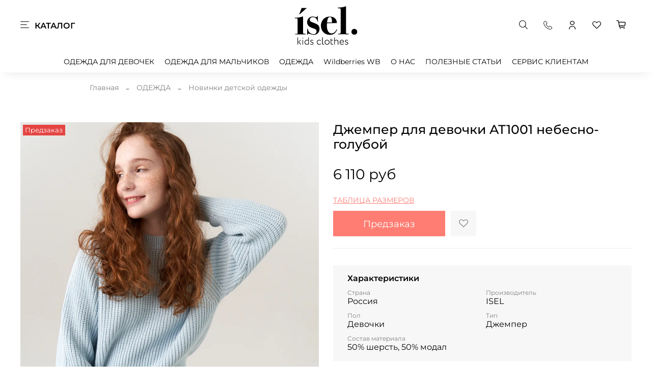

--- FILE ---
content_type: text/html; charset=utf-8
request_url: https://www.isel-kids.ru/collection/novinki/product/dzhemper-dlya-devochki-at1001-nebesno-goluboy
body_size: 54832
content:
<!DOCTYPE html> 
<html
  style="
    --color-btn-bg:#ff7d73;
--color-btn-bg-is-dark:true;
--bg:#ffffff;
--bg-is-dark:false;

--color-text: var(--color-text-dark);
--color-text-minor-shade: var(--color-text-dark-minor-shade);
--color-text-major-shade: var(--color-text-dark-major-shade);
--color-text-half-shade: var(--color-text-dark-half-shade);

--color-notice-warning-is-dark:false;
--color-notice-success-is-dark:false;
--color-notice-error-is-dark:false;
--color-notice-info-is-dark:false;
--color-form-controls-bg:var(--bg);
--color-form-controls-bg-disabled:var(--bg-minor-shade);
--color-form-controls-border-color:var(--bg-half-shade);
--color-form-controls-color:var(--color-text);
--is-editor:false;


  "
  >
  <head><meta data-config="{&quot;product_id&quot;:386510984}" name="page-config" content="" /><meta data-config="{&quot;money_with_currency_format&quot;:{&quot;delimiter&quot;:&quot; &quot;,&quot;separator&quot;:&quot;.&quot;,&quot;format&quot;:&quot;%n %u&quot;,&quot;unit&quot;:&quot;руб&quot;,&quot;show_price_without_cents&quot;:1},&quot;currency_code&quot;:&quot;RUR&quot;,&quot;currency_iso_code&quot;:&quot;RUB&quot;,&quot;default_currency&quot;:{&quot;title&quot;:&quot;Российский рубль&quot;,&quot;code&quot;:&quot;RUR&quot;,&quot;rate&quot;:1.0,&quot;format_string&quot;:&quot;%n %u&quot;,&quot;unit&quot;:&quot;руб&quot;,&quot;price_separator&quot;:&quot;&quot;,&quot;is_default&quot;:true,&quot;price_delimiter&quot;:&quot;&quot;,&quot;show_price_with_delimiter&quot;:true,&quot;show_price_without_cents&quot;:true},&quot;facebook&quot;:{&quot;pixelActive&quot;:false,&quot;currency_code&quot;:&quot;RUB&quot;,&quot;use_variants&quot;:null},&quot;vk&quot;:{&quot;pixel_active&quot;:null,&quot;price_list_id&quot;:null},&quot;new_ya_metrika&quot;:true,&quot;ecommerce_data_container&quot;:&quot;dataLayer&quot;,&quot;common_js_version&quot;:null,&quot;vue_ui_version&quot;:null,&quot;feedback_captcha_enabled&quot;:null,&quot;account_id&quot;:1034721,&quot;hide_items_out_of_stock&quot;:true,&quot;forbid_order_over_existing&quot;:true,&quot;minimum_items_price&quot;:null,&quot;enable_comparison&quot;:true,&quot;locale&quot;:&quot;ru&quot;,&quot;client_group&quot;:null,&quot;consent_to_personal_data&quot;:{&quot;active&quot;:true,&quot;obligatory&quot;:true,&quot;description&quot;:&quot;\u003cp\u003eНастоящим подтверждаю, что я ознакомлен и согласен с условиями \u003ca href=\&quot;/page/oferta\&quot; target=\&quot;blank\&quot;\u003eоферты и политики конфиденциальности\u003c/a\u003e.\u003c/p\u003e&quot;},&quot;recaptcha_key&quot;:&quot;6LfXhUEmAAAAAOGNQm5_a2Ach-HWlFKD3Sq7vfFj&quot;,&quot;recaptcha_key_v3&quot;:&quot;6LcZi0EmAAAAAPNov8uGBKSHCvBArp9oO15qAhXa&quot;,&quot;yandex_captcha_key&quot;:&quot;ysc1_ec1ApqrRlTZTXotpTnO8PmXe2ISPHxsd9MO3y0rye822b9d2&quot;,&quot;checkout_float_order_content_block&quot;:false,&quot;available_products_characteristics_ids&quot;:null,&quot;sber_id_app_id&quot;:&quot;5b5a3c11-72e5-4871-8649-4cdbab3ba9a4&quot;,&quot;theme_generation&quot;:4,&quot;quick_checkout_captcha_enabled&quot;:false,&quot;max_order_lines_count&quot;:500,&quot;sber_bnpl_min_amount&quot;:1000,&quot;sber_bnpl_max_amount&quot;:150000,&quot;counter_settings&quot;:{&quot;data_layer_name&quot;:&quot;dataLayer&quot;,&quot;new_counters_setup&quot;:false,&quot;add_to_cart_event&quot;:true,&quot;remove_from_cart_event&quot;:true,&quot;add_to_wishlist_event&quot;:true},&quot;site_setting&quot;:{&quot;show_cart_button&quot;:true,&quot;show_service_button&quot;:false,&quot;show_marketplace_button&quot;:false,&quot;show_quick_checkout_button&quot;:false},&quot;warehouses&quot;:[{&quot;id&quot;:4121724,&quot;title&quot;:&quot;Основной склад&quot;,&quot;array_index&quot;:0}],&quot;captcha_type&quot;:&quot;google&quot;,&quot;human_readable_urls&quot;:false}" name="shop-config" content="" /><meta name='js-evnvironment' content='production' /><meta name='default-locale' content='ru' /><meta name='insales-redefined-api-methods' content="[]" /><script type="text/javascript" src="https://static.insales-cdn.com/assets/static-versioned/v3.72/static/libs/lodash/4.17.21/lodash.min.js"></script>
<!--InsalesCounter -->
<script type="text/javascript">
(function() {
  if (typeof window.__insalesCounterId !== 'undefined') {
    return;
  }

  try {
    Object.defineProperty(window, '__insalesCounterId', {
      value: 1034721,
      writable: true,
      configurable: true
    });
  } catch (e) {
    console.error('InsalesCounter: Failed to define property, using fallback:', e);
    window.__insalesCounterId = 1034721;
  }

  if (typeof window.__insalesCounterId === 'undefined') {
    console.error('InsalesCounter: Failed to set counter ID');
    return;
  }

  let script = document.createElement('script');
  script.async = true;
  script.src = '/javascripts/insales_counter.js?7';
  let firstScript = document.getElementsByTagName('script')[0];
  firstScript.parentNode.insertBefore(script, firstScript);
})();
</script>
<!-- /InsalesCounter -->
    <script type="text/javascript">
      (function() {
        
function handleAdmitadUid(lifeTime) {
    var aid = (/admitad_uid=([^&]+)/.exec(location.search) || [])[1];
    if (!aid) {
        return;
    }

    var expiresDate = new Date((lifeTime || 90 * 60 * 60 * 24 * 1000) + +new Date);
    var cookieString = '_aid=' + aid + '; path=/; expires=' + expiresDate + ';';
    document.cookie = cookieString;
    document.cookie = cookieString + ' domain=.' + location.host;
}

function handleGclid(lifeTime) {
    var gclid = (/gclid=([^&]+)/.exec(location.search) || [])[1];
    if (!gclid) {
        return;
    }

    var expiresDate = new Date((lifeTime || 90 * 60 * 60 * 24 * 1000) + +new Date);
    var cookieString = '_tagtag_gclid=' + gclid + '; path=/; expires=' + expiresDate + ';';
    document.cookie = cookieString;
    document.cookie = cookieString + ' domain=.' + location.host;
}

handleAdmitadUid(90 * 60 * 60 * 24 * 1000);
handleGclid(90 * 60 * 60 * 24 * 1000);
      })();
    </script>

    <!-- meta -->
<meta charset="UTF-8" />

<title>Джемпер для девочки AT1001 небесно-голубой - купить по выгодной цене | ISEL - Страница 
</title><meta name="description" content="Предлагаем купить Джемпер для девочки AT1001 небесно-голубой.
Цена - 6 110 руб. Быстрая доставка.
☎️ +7 (925) 988-88-53
Смотрите все товары в разделе «Новинки»
"/>
<meta data-config="{&quot;static-versioned&quot;: &quot;1.38&quot;}" name="theme-meta-data" content="">
<meta name="robots" content="index,follow" />
<meta http-equiv="X-UA-Compatible" content="IE=edge,chrome=1" />
<meta name="viewport" content="width=device-width, initial-scale=1.0" />
<meta name="SKYPE_TOOLBAR" content="SKYPE_TOOLBAR_PARSER_COMPATIBLE" />
<meta name="format-detection" content="telephone=no">
<meta name="yandex-verification" content="eaaa7bde29e5f5a7" />
<meta name="google-site-verification" content="U4e-FJci8K3wyhuXMmlepJYUW-wK2sleTzGimayX-UA" />
<!-- canonical url--><link rel="canonical" href="https://www.isel-kids.ru/collection/novinki/product/dzhemper-dlya-devochki-at1001-nebesno-goluboy"/>


<!-- rss feed-->
    <meta property="og:title" content="Джемпер для девочки AT1001 небесно-голубой">
    <meta property="og:type" content="website">
    <meta property="og:url" content="https://www.isel-kids.ru/collection/novinki/product/dzhemper-dlya-devochki-at1001-nebesno-goluboy">

    
      <meta property="og:image" content="https://static.insales-cdn.com/images/products/1/8166/735117286/isel1694.jpg">
    




<!-- icons-->
<link rel="icon" type="image/png" sizes="16x16" href="https://static.insales-cdn.com/assets/1/5706/1783370/1697177386/favicon.png" /><style media="screen">
  @supports (content-visibility: hidden) {
    body:not(.settings_loaded) {
      content-visibility: hidden;
    }
  }
  @supports not (content-visibility: hidden) {
    body:not(.settings_loaded) {
      visibility: hidden;
    }
  }
</style>

<script src="https://ajax.googleapis.com/ajax/libs/jquery/3.6.0/jquery.min.js"></script>

  <meta name='product-id' content='386510984' />
</head>
  <body data-multi-lang="false" data-theme-template="product" data-sidebar-type="normal" data-sidebar-position="left">
    <div class="preloader">
      <div class="lds-ellipsis"><div></div><div></div><div></div><div></div></div>
    </div>
    <noscript>
<div class="njs-alert-overlay">
  <div class="njs-alert-wrapper">
    <div class="njs-alert">
      <p></p>
    </div>
  </div>
</div>
</noscript>

    <div class="page_layout page_layout-clear ">
      <header>
      
        <div
  class="layout widget-type_widget_v4_header_3_0f9c8b190da8425694051695559256b7"
  style="--bage-bg:#ff7d73; --bage-bg-is-dark:true; --bage-bg-minor-shade:#ffa19b; --bage-bg-minor-shade-is-light:true; --bage-bg-major-shade:#ffc4c0; --bage-bg-major-shade-is-light:true; --bage-bg-half-shade:#ffffff; --bage-bg-half-shade-is-light:true; --logo-img:'https://static.insales-cdn.com/files/1/1444/17261988/original/60e4167ce4c13-logo-01-01.png'; --logo-max-width:280px; --catalog-location:side-panel; --hide-language:false; --hide-compare:true; --hide-personal:false; --mobile-panel-right-btn:first-phone; --social-img-1:'https://static.insales-cdn.com/files/1/2445/17353101/original/instagram_1b0c28688804888699aa20bc47c6f2a5.svg'; --social-img-3:'https://static.insales-cdn.com/files/1/5270/17626262/original/youtube-g4f87b8ca3_1280.png'; --social-img-4:'https://static.insales-cdn.com/files/1/3061/18197493/original/вк.png'; --social-img-5:'https://static.insales-cdn.com/files/1/4993/18199425/original/1_9f9e63e435426addc86c3a46004fb193.jpg'; --social-img-6:'https://static.insales-cdn.com/files/1/4994/18199426/original/тел_dc2da65ca8ac76cb39fb24d50c2e6063.png'; --social-img-7:'https://static.insales-cdn.com/files/1/7835/19717787/original/Yandex_Zen_logo_icon.svg_8fd9d4d6a949aee3d04ebc3352587f8d.png'; --layout-wide-bg:true; --layout-mt:0vw; --layout-mb:0vw; --layout-pt:0.5vw; --layout-pb:0.5vw; --layout-content-max-width:1408px; --layout-wide-content:false; --hide-desktop:false; --hide-mobile:false;"
  data-widget-drop-item-id="28719658"
  
  >
  <div class="layout__content">
    










<div class="header header_no-languages">
  <div class="header__content">
    <div class="header__area-show-menu">
      <button type="button" class="button button_size-s header__show-menu-btn js-show-side-panel">
        <span class="icon icon-bars"></span>
        <span class="header__show-menu-text">КАТАЛОГ</span>
      </button>
    </div>

    <div class="header__area-logo">
      

  
    <a href=" / " class="header__logo">
      <img src="https://static.insales-cdn.com/files/1/1444/17261988/original/60e4167ce4c13-logo-01-01.png" alt="ISEL" title="ISEL" />
    </a>
  


    </div>

    <div class="header__area-controls">
      
<div class="header__search">
  <form action="/search" method="get" class="header__search-form">
    <input type="text" autocomplete="off" class="form-control form-control_size-l header__search-field" name="q" value="" placeholder="Поиск" />
    <input type="hidden" name="lang" value="ru">
  </form>
  <button type="button" class="header__search-btn js-show-search">
    <span class="icon icon-search _show"></span>
    <span class="icon icon-times _hide"></span>
  </button>
</div>

      
      <a href="https://wa.me/79259888853" class="header__control-btn header__cabinet">
        <span class="icon icon-phone"></span>
      </a>

      
        <a href="/client_account/orders" class="header__control-btn header__cabinet">
          <span class="icon icon-user"></span>
        </a>
      


      

      
        <a href="/favorites" class="header__control-btn header__favorite">
          <span class="icon icon-favorites">
            <span class="header__control-bage favorites-empty" data-ui-favorites-counter>0</span>
          </span>
        </a>
      

      <a href="/cart_items" class="header__control-btn header__cart">
        <span class="icon icon-cart">
          <span class="header__control-bage cart-empty" data-cart-positions-count></span>
        </span>
      </a>

      
        <a href="tel:+79259888853" class="header__control-btn header__mobile-phone">
          <span class="icon icon-phone"></span>
        </a>
      

      



    </div>

    <div class="header__area-collections">
      








<div class="header__collections-head"><a href="/collection/catalog">Каталог одежды</a></div>

<ul class="header__collections js-cut-list-collections" data-navigation>
  
  
    
    
    

    
    

    
    

    
      

      

<li class="header__collections-item" data-navigation-item>
  <div class="header__collections-controls">
    <a href="/collection/dlya-devochek" class="header__collections-link  with-arrow" data-navigation-link="/collection/dlya-devochek" >
      ОДЕЖДА ДЛЯ ДЕВОЧЕК

      
        <span class="icon icon-angle-down"></span>
      
    </a>

    
      <button class="button button_size-s header__collections-show-submenu-btn js-show-touch-submenu" type="button">
        <span class="icon icon-angle-down"></span>
      </button>
    
  </div>

  
    <ul class="header__collections-submenu" data-navigation-submenu>
      <div class="header__collections-submenu-content">
      

      

      

    


    
    
    

    
    

    
    

    
      

      

<li class="header__collections-item" data-navigation-item>
  <div class="header__collections-controls">
    <a href="/collection/dlya-devochek-novinki" class="header__collections-link " data-navigation-link="/collection/dlya-devochek-novinki" >
      Новинки

      
    </a>

    
  </div>

  

      

      
      </li>
    

    


    
    
    

    
    

    
    

    
      

      

<li class="header__collections-item" data-navigation-item>
  <div class="header__collections-controls">
    <a href="/collection/dlya-devochek-hity-2" class="header__collections-link " data-navigation-link="/collection/dlya-devochek-hity-2" >
      Хиты продаж

      
    </a>

    
  </div>

  

      

      
      </li>
    

    


    
    
    

    
    

    
    

    
      

      

<li class="header__collections-item" data-navigation-item>
  <div class="header__collections-controls">
    <a href="/collection/dlya-devochek-shkolnaya-forma" class="header__collections-link " data-navigation-link="/collection/dlya-devochek-shkolnaya-forma" >
      Школьная форма

      
    </a>

    
  </div>

  

      

      
      </li>
    

    


    
    
    

    
    

    
    

    
      

      

<li class="header__collections-item" data-navigation-item>
  <div class="header__collections-controls">
    <a href="/collection/dlya-devochek-hity" class="header__collections-link " data-navigation-link="/collection/dlya-devochek-hity" >
      Праздничная

      
    </a>

    
  </div>

  

      

      
      </li>
    

    


    
    
    

    
    

    
    

    
      

      

<li class="header__collections-item" data-navigation-item>
  <div class="header__collections-controls">
    <a href="/collection/dlya-devochek-rasprodazha-2" class="header__collections-link " data-navigation-link="/collection/dlya-devochek-rasprodazha-2" >
      Распродажа

      
    </a>

    
  </div>

  

      

      
      </li>
    

    


    
    
    

    
    

    
    

    
      

      

<li class="header__collections-item" data-navigation-item>
  <div class="header__collections-controls">
    <a href="/collection/dlya-devochek-dzhempery" class="header__collections-link " data-navigation-link="/collection/dlya-devochek-dzhempery" >
      Джемперы

      
    </a>

    
  </div>

  

      

      
      </li>
    

    


    
    
    

    
    

    
    

    
      

      

<li class="header__collections-item" data-navigation-item>
  <div class="header__collections-controls">
    <a href="/collection/dlya-devochek-kardigany-zhakety" class="header__collections-link " data-navigation-link="/collection/dlya-devochek-kardigany-zhakety" >
      Кардиганы и жакеты

      
    </a>

    
  </div>

  

      

      
      </li>
    

    


    
    
    

    
    

    
    

    
      

      

<li class="header__collections-item" data-navigation-item>
  <div class="header__collections-controls">
    <a href="/collection/dlya-devochek-platya" class="header__collections-link " data-navigation-link="/collection/dlya-devochek-platya" >
      Платья

      
    </a>

    
  </div>

  

      

      
      </li>
    

    


    
    
    

    
    

    
    

    
      

      

<li class="header__collections-item" data-navigation-item>
  <div class="header__collections-controls">
    <a href="/collection/dlya-devochek-bryuki-kyuloty" class="header__collections-link " data-navigation-link="/collection/dlya-devochek-bryuki-kyuloty" >
      Брюки и кюлоты

      
    </a>

    
  </div>

  

      

      
      </li>
    

    


    
    
    

    
    

    
    

    
      

      

<li class="header__collections-item" data-navigation-item>
  <div class="header__collections-controls">
    <a href="/collection/dlya-devochek-shorty" class="header__collections-link " data-navigation-link="/collection/dlya-devochek-shorty" >
      Шорты

      
    </a>

    
  </div>

  

      

      
      </li>
    

    


    
    
    

    
    

    
    

    
      

      

<li class="header__collections-item" data-navigation-item>
  <div class="header__collections-controls">
    <a href="/collection/dlya-devochek-ubki" class="header__collections-link " data-navigation-link="/collection/dlya-devochek-ubki" >
      Юбки

      
    </a>

    
  </div>

  

      

      
      </li>
    

    


    
    
    

    
    

    
    

    
      

      

<li class="header__collections-item" data-navigation-item>
  <div class="header__collections-controls">
    <a href="/collection/dlya-devochek-polo" class="header__collections-link " data-navigation-link="/collection/dlya-devochek-polo" >
      Поло

      
    </a>

    
  </div>

  

      

      
      </li>
    

    


    
    
    

    
    

    
    

    
      

      
        
          
      </div>
    </ul>
  

</li>


<li class="header__collections-item" data-navigation-item>
  <div class="header__collections-controls">
    <a href="/collection/dlya-malchikov" class="header__collections-link  with-arrow" data-navigation-link="/collection/dlya-malchikov" >
      ОДЕЖДА ДЛЯ МАЛЬЧИКОВ

      
        <span class="icon icon-angle-down"></span>
      
    </a>

    
      <button class="button button_size-s header__collections-show-submenu-btn js-show-touch-submenu" type="button">
        <span class="icon icon-angle-down"></span>
      </button>
    
  </div>

  
    <ul class="header__collections-submenu" data-navigation-submenu>
      <div class="header__collections-submenu-content">
      

      

      

    


    
    
    

    
    

    
    

    
      

      

<li class="header__collections-item" data-navigation-item>
  <div class="header__collections-controls">
    <a href="/collection/dlya-malchikov-hity" class="header__collections-link " data-navigation-link="/collection/dlya-malchikov-hity" >
      Хиты продаж

      
    </a>

    
  </div>

  

      

      
      </li>
    

    


    
    
    

    
    

    
    

    
      

      

<li class="header__collections-item" data-navigation-item>
  <div class="header__collections-controls">
    <a href="/collection/dlya-malchikov-prazdnichnaya-odezhda" class="header__collections-link " data-navigation-link="/collection/dlya-malchikov-prazdnichnaya-odezhda" >
      Праздничная

      
    </a>

    
  </div>

  

      

      
      </li>
    

    


    
    
    

    
    

    
    

    
      

      

<li class="header__collections-item" data-navigation-item>
  <div class="header__collections-controls">
    <a href="/collection/dlya-malchikov-rasprodazha" class="header__collections-link " data-navigation-link="/collection/dlya-malchikov-rasprodazha" >
      Распродажа

      
    </a>

    
  </div>

  

      

      
      </li>
    

    


    
    
    

    
    

    
    

    
      

      

<li class="header__collections-item" data-navigation-item>
  <div class="header__collections-controls">
    <a href="/collection/dlya-malchikov-shkolnaya-forma" class="header__collections-link " data-navigation-link="/collection/dlya-malchikov-shkolnaya-forma" >
      Школьная форма

      
    </a>

    
  </div>

  

      

      
      </li>
    

    


    
    
    

    
    

    
    

    
      

      

<li class="header__collections-item" data-navigation-item>
  <div class="header__collections-controls">
    <a href="/collection/dlya-malchikov-kardigany-zhakety" class="header__collections-link " data-navigation-link="/collection/dlya-malchikov-kardigany-zhakety" >
      Кардиганы и жакеты

      
    </a>

    
  </div>

  

      

      
      </li>
    

    


    
    
    

    
    

    
    

    
      

      

<li class="header__collections-item" data-navigation-item>
  <div class="header__collections-controls">
    <a href="/collection/dlya-malchikov-bruki" class="header__collections-link " data-navigation-link="/collection/dlya-malchikov-bruki" >
      Брюки

      
    </a>

    
  </div>

  

      

      
      </li>
    

    


    
    
    

    
    

    
    

    
      

      

<li class="header__collections-item" data-navigation-item>
  <div class="header__collections-controls">
    <a href="/collection/dly-amalchikov-dzhempery" class="header__collections-link " data-navigation-link="/collection/dly-amalchikov-dzhempery" >
      Джемперы

      
    </a>

    
  </div>

  

      

      
      </li>
    

    


    
    
    

    
    

    
    

    
      

      

<li class="header__collections-item" data-navigation-item>
  <div class="header__collections-controls">
    <a href="/collection/dlya-malchikov-pidzhaki" class="header__collections-link " data-navigation-link="/collection/dlya-malchikov-pidzhaki" >
      Пиджаки

      
    </a>

    
  </div>

  

      

      
      </li>
    

    


    
    
    

    
    

    
    

    
      

      

<li class="header__collections-item" data-navigation-item>
  <div class="header__collections-controls">
    <a href="/collection/dlya-malchikov-shorty" class="header__collections-link " data-navigation-link="/collection/dlya-malchikov-shorty" >
      Поло

      
    </a>

    
  </div>

  

      

      
      </li>
    

    


    
    
    

    
    

    
    

    
      

      

<li class="header__collections-item" data-navigation-item>
  <div class="header__collections-controls">
    <a href="/collection/dlya-malchikov-vodolazki" class="header__collections-link " data-navigation-link="/collection/dlya-malchikov-vodolazki" >
      Водолазки

      
    </a>

    
  </div>

  

      

      
      </li>
    

    


    
    
    

    
    

    
    

    
      

      
        
          
      </div>
    </ul>
  

</li>


<li class="header__collections-item" data-navigation-item>
  <div class="header__collections-controls">
    <a href="/collection/odezhda" class="header__collections-link  with-arrow" data-navigation-link="/collection/odezhda" >
      ОДЕЖДА

      
        <span class="icon icon-angle-down"></span>
      
    </a>

    
      <button class="button button_size-s header__collections-show-submenu-btn js-show-touch-submenu" type="button">
        <span class="icon icon-angle-down"></span>
      </button>
    
  </div>

  
    <ul class="header__collections-submenu" data-navigation-submenu>
      <div class="header__collections-submenu-content">
      

      

      

    


    
    
    

    
    

    
    

    
      

      

<li class="header__collections-item" data-navigation-item>
  <div class="header__collections-controls">
    <a href="/collection/novinki" class="header__collections-link " data-navigation-link="/collection/novinki" >
      Новинки детской одежды

      
    </a>

    
  </div>

  

      

      
      </li>
    

    


    
    
    

    
    

    
    

    
      

      

<li class="header__collections-item" data-navigation-item>
  <div class="header__collections-controls">
    <a href="/collection/hity-2" class="header__collections-link " data-navigation-link="/collection/hity-2" >
      Хиты

      
    </a>

    
  </div>

  

      

      
      </li>
    

    


    
    
    

    
    

    
    

    
      

      

<li class="header__collections-item" data-navigation-item>
  <div class="header__collections-controls">
    <a href="/collection/shkolnaya-forma" class="header__collections-link " data-navigation-link="/collection/shkolnaya-forma" >
      Школьная форма для детей

      
    </a>

    
  </div>

  

      

      
      </li>
    

    


    
    
    

    
    

    
    

    
      

      

<li class="header__collections-item" data-navigation-item>
  <div class="header__collections-controls">
    <a href="/collection/povsednevnaya-odezhda" class="header__collections-link " data-navigation-link="/collection/povsednevnaya-odezhda" >
      Повседневная одежда для детей

      
    </a>

    
  </div>

  

      

      
      </li>
    

    


    
    
    

    
    

    
    

    
      

      

<li class="header__collections-item" data-navigation-item>
  <div class="header__collections-controls">
    <a href="/collection/prazdnichnaya-odezhda" class="header__collections-link " data-navigation-link="/collection/prazdnichnaya-odezhda" >
      Праздничная одежда для детей

      
    </a>

    
  </div>

  

      

      
      </li>
    

    


    
    
    

    
    

    
    

    
      

      

<li class="header__collections-item" data-navigation-item>
  <div class="header__collections-controls">
    <a href="/collection/dzhempery" class="header__collections-link " data-navigation-link="/collection/dzhempery" >
      Джемперы для детей

      
    </a>

    
  </div>

  

      

      
      </li>
    

    


    
    
    

    
    

    
    

    
      

      

<li class="header__collections-item" data-navigation-item>
  <div class="header__collections-controls">
    <a href="/collection/shorty" class="header__collections-link " data-navigation-link="/collection/shorty" >
      Шорты для детей

      
    </a>

    
  </div>

  

      

      
      </li>
    

    


    
    
    

    
    

    
    

    
      

      

<li class="header__collections-item" data-navigation-item>
  <div class="header__collections-controls">
    <a href="/collection/kardigany-zhakety" class="header__collections-link " data-navigation-link="/collection/kardigany-zhakety" >
      Кардиганы и жакеты для детей

      
    </a>

    
  </div>

  

      

      
      </li>
    

    


    
    
    

    
    

    
    

    
      

      

<li class="header__collections-item" data-navigation-item>
  <div class="header__collections-controls">
    <a href="/collection/bruki" class="header__collections-link " data-navigation-link="/collection/bruki" >
      Брюки для детей

      
    </a>

    
  </div>

  

      

      
      </li>
    

    


    
    
    

    
    

    
    

    
      

      

<li class="header__collections-item" data-navigation-item>
  <div class="header__collections-controls">
    <a href="/collection/polo" class="header__collections-link " data-navigation-link="/collection/polo" >
      Поло для детей

      
    </a>

    
  </div>

  

      

      
      </li>
    

    


    
    
    

    
    

    
    

    
      

      

<li class="header__collections-item" data-navigation-item>
  <div class="header__collections-controls">
    <a href="/collection/vodolazki" class="header__collections-link " data-navigation-link="/collection/vodolazki" >
      Водолазки для детей

      
    </a>

    
  </div>

  

      

      
      </li>
    

    


    
    
    

    
    

    
    

    
      

      

<li class="header__collections-item" data-navigation-item>
  <div class="header__collections-controls">
    <a href="/collection/pidzhaki" class="header__collections-link " data-navigation-link="/collection/pidzhaki" >
      Пиджаки для детей

      
    </a>

    
  </div>

  

      

      
      </li>
    

    


    
    
    

    
    

    
    

    
      

      
        
          
      </div>
    </ul>
  

</li>


<li class="header__collections-item" data-navigation-item>
  <div class="header__collections-controls">
    <a href="/collection/wildberries-wb" class="header__collections-link " data-navigation-link="/collection/wildberries-wb" >
      Wildberries WB

      
    </a>

    
  </div>

  

      

      
      </li>
    

    
      
      
  



</ul>

    </div>
  </div>
</div>


<div class="side-panel side-panel_no-languages" style="visibility:hidden;">
  <div class="side-panel__content">
    <div class="side-panel__head">
      
<div class="header__search">
  <form action="/search" method="get" class="header__search-form">
    <input type="text" autocomplete="off" class="form-control form-control_size-l header__search-field" name="q" value="" placeholder="Поиск" />
    <input type="hidden" name="lang" value="ru">
  </form>
  <button type="button" class="header__search-btn js-show-search">
    <span class="icon icon-search _show"></span>
    <span class="icon icon-times _hide"></span>
  </button>
</div>


      
        <a href="/client_account/orders" class="header__control-btn header__cabinet">
          <span class="icon icon-user"></span>
        </a>
      

      

      
        <a href="/favorites" class="header__control-btn header__favorite">
          <span class="icon icon-favorites">
            <span class="header__control-bage" data-ui-favorites-counter>0</span>
          </span>
        </a>
      

      

      <button type="button" class="button hide-side-panel-btn-mobile js-hide-side-panel">
        <span class="icon icon-times"></span>
      </button>
    </div>

    <div class="mobile-collections">
      








<div class="header__collections-head"><a href="/collection/catalog">Каталог одежды</a></div>

<ul class="header__collections js-cut-list-collections" data-navigation>
  
  
    
    
    

    
    

    
    

    
      

      

<li class="header__collections-item" data-navigation-item>
  <div class="header__collections-controls">
    <a href="/collection/dlya-devochek" class="header__collections-link  with-arrow" data-navigation-link="/collection/dlya-devochek" >
      ОДЕЖДА ДЛЯ ДЕВОЧЕК

      
        <span class="icon icon-angle-down"></span>
      
    </a>

    
      <button class="button button_size-s header__collections-show-submenu-btn js-show-touch-submenu" type="button">
        <span class="icon icon-angle-down"></span>
      </button>
    
  </div>

  
    <ul class="header__collections-submenu" data-navigation-submenu>
      <div class="header__collections-submenu-content">
      

      

      

    


    
    
    

    
    

    
    

    
      

      

<li class="header__collections-item" data-navigation-item>
  <div class="header__collections-controls">
    <a href="/collection/dlya-devochek-novinki" class="header__collections-link " data-navigation-link="/collection/dlya-devochek-novinki" >
      Новинки

      
    </a>

    
  </div>

  

      

      
      </li>
    

    


    
    
    

    
    

    
    

    
      

      

<li class="header__collections-item" data-navigation-item>
  <div class="header__collections-controls">
    <a href="/collection/dlya-devochek-hity-2" class="header__collections-link " data-navigation-link="/collection/dlya-devochek-hity-2" >
      Хиты продаж

      
    </a>

    
  </div>

  

      

      
      </li>
    

    


    
    
    

    
    

    
    

    
      

      

<li class="header__collections-item" data-navigation-item>
  <div class="header__collections-controls">
    <a href="/collection/dlya-devochek-shkolnaya-forma" class="header__collections-link " data-navigation-link="/collection/dlya-devochek-shkolnaya-forma" >
      Школьная форма

      
    </a>

    
  </div>

  

      

      
      </li>
    

    


    
    
    

    
    

    
    

    
      

      

<li class="header__collections-item" data-navigation-item>
  <div class="header__collections-controls">
    <a href="/collection/dlya-devochek-hity" class="header__collections-link " data-navigation-link="/collection/dlya-devochek-hity" >
      Праздничная

      
    </a>

    
  </div>

  

      

      
      </li>
    

    


    
    
    

    
    

    
    

    
      

      

<li class="header__collections-item" data-navigation-item>
  <div class="header__collections-controls">
    <a href="/collection/dlya-devochek-rasprodazha-2" class="header__collections-link " data-navigation-link="/collection/dlya-devochek-rasprodazha-2" >
      Распродажа

      
    </a>

    
  </div>

  

      

      
      </li>
    

    


    
    
    

    
    

    
    

    
      

      

<li class="header__collections-item" data-navigation-item>
  <div class="header__collections-controls">
    <a href="/collection/dlya-devochek-dzhempery" class="header__collections-link " data-navigation-link="/collection/dlya-devochek-dzhempery" >
      Джемперы

      
    </a>

    
  </div>

  

      

      
      </li>
    

    


    
    
    

    
    

    
    

    
      

      

<li class="header__collections-item" data-navigation-item>
  <div class="header__collections-controls">
    <a href="/collection/dlya-devochek-kardigany-zhakety" class="header__collections-link " data-navigation-link="/collection/dlya-devochek-kardigany-zhakety" >
      Кардиганы и жакеты

      
    </a>

    
  </div>

  

      

      
      </li>
    

    


    
    
    

    
    

    
    

    
      

      

<li class="header__collections-item" data-navigation-item>
  <div class="header__collections-controls">
    <a href="/collection/dlya-devochek-platya" class="header__collections-link " data-navigation-link="/collection/dlya-devochek-platya" >
      Платья

      
    </a>

    
  </div>

  

      

      
      </li>
    

    


    
    
    

    
    

    
    

    
      

      

<li class="header__collections-item" data-navigation-item>
  <div class="header__collections-controls">
    <a href="/collection/dlya-devochek-bryuki-kyuloty" class="header__collections-link " data-navigation-link="/collection/dlya-devochek-bryuki-kyuloty" >
      Брюки и кюлоты

      
    </a>

    
  </div>

  

      

      
      </li>
    

    


    
    
    

    
    

    
    

    
      

      

<li class="header__collections-item" data-navigation-item>
  <div class="header__collections-controls">
    <a href="/collection/dlya-devochek-shorty" class="header__collections-link " data-navigation-link="/collection/dlya-devochek-shorty" >
      Шорты

      
    </a>

    
  </div>

  

      

      
      </li>
    

    


    
    
    

    
    

    
    

    
      

      

<li class="header__collections-item" data-navigation-item>
  <div class="header__collections-controls">
    <a href="/collection/dlya-devochek-ubki" class="header__collections-link " data-navigation-link="/collection/dlya-devochek-ubki" >
      Юбки

      
    </a>

    
  </div>

  

      

      
      </li>
    

    


    
    
    

    
    

    
    

    
      

      

<li class="header__collections-item" data-navigation-item>
  <div class="header__collections-controls">
    <a href="/collection/dlya-devochek-polo" class="header__collections-link " data-navigation-link="/collection/dlya-devochek-polo" >
      Поло

      
    </a>

    
  </div>

  

      

      
      </li>
    

    


    
    
    

    
    

    
    

    
      

      
        
          
      </div>
    </ul>
  

</li>


<li class="header__collections-item" data-navigation-item>
  <div class="header__collections-controls">
    <a href="/collection/dlya-malchikov" class="header__collections-link  with-arrow" data-navigation-link="/collection/dlya-malchikov" >
      ОДЕЖДА ДЛЯ МАЛЬЧИКОВ

      
        <span class="icon icon-angle-down"></span>
      
    </a>

    
      <button class="button button_size-s header__collections-show-submenu-btn js-show-touch-submenu" type="button">
        <span class="icon icon-angle-down"></span>
      </button>
    
  </div>

  
    <ul class="header__collections-submenu" data-navigation-submenu>
      <div class="header__collections-submenu-content">
      

      

      

    


    
    
    

    
    

    
    

    
      

      

<li class="header__collections-item" data-navigation-item>
  <div class="header__collections-controls">
    <a href="/collection/dlya-malchikov-hity" class="header__collections-link " data-navigation-link="/collection/dlya-malchikov-hity" >
      Хиты продаж

      
    </a>

    
  </div>

  

      

      
      </li>
    

    


    
    
    

    
    

    
    

    
      

      

<li class="header__collections-item" data-navigation-item>
  <div class="header__collections-controls">
    <a href="/collection/dlya-malchikov-prazdnichnaya-odezhda" class="header__collections-link " data-navigation-link="/collection/dlya-malchikov-prazdnichnaya-odezhda" >
      Праздничная

      
    </a>

    
  </div>

  

      

      
      </li>
    

    


    
    
    

    
    

    
    

    
      

      

<li class="header__collections-item" data-navigation-item>
  <div class="header__collections-controls">
    <a href="/collection/dlya-malchikov-rasprodazha" class="header__collections-link " data-navigation-link="/collection/dlya-malchikov-rasprodazha" >
      Распродажа

      
    </a>

    
  </div>

  

      

      
      </li>
    

    


    
    
    

    
    

    
    

    
      

      

<li class="header__collections-item" data-navigation-item>
  <div class="header__collections-controls">
    <a href="/collection/dlya-malchikov-shkolnaya-forma" class="header__collections-link " data-navigation-link="/collection/dlya-malchikov-shkolnaya-forma" >
      Школьная форма

      
    </a>

    
  </div>

  

      

      
      </li>
    

    


    
    
    

    
    

    
    

    
      

      

<li class="header__collections-item" data-navigation-item>
  <div class="header__collections-controls">
    <a href="/collection/dlya-malchikov-kardigany-zhakety" class="header__collections-link " data-navigation-link="/collection/dlya-malchikov-kardigany-zhakety" >
      Кардиганы и жакеты

      
    </a>

    
  </div>

  

      

      
      </li>
    

    


    
    
    

    
    

    
    

    
      

      

<li class="header__collections-item" data-navigation-item>
  <div class="header__collections-controls">
    <a href="/collection/dlya-malchikov-bruki" class="header__collections-link " data-navigation-link="/collection/dlya-malchikov-bruki" >
      Брюки

      
    </a>

    
  </div>

  

      

      
      </li>
    

    


    
    
    

    
    

    
    

    
      

      

<li class="header__collections-item" data-navigation-item>
  <div class="header__collections-controls">
    <a href="/collection/dly-amalchikov-dzhempery" class="header__collections-link " data-navigation-link="/collection/dly-amalchikov-dzhempery" >
      Джемперы

      
    </a>

    
  </div>

  

      

      
      </li>
    

    


    
    
    

    
    

    
    

    
      

      

<li class="header__collections-item" data-navigation-item>
  <div class="header__collections-controls">
    <a href="/collection/dlya-malchikov-pidzhaki" class="header__collections-link " data-navigation-link="/collection/dlya-malchikov-pidzhaki" >
      Пиджаки

      
    </a>

    
  </div>

  

      

      
      </li>
    

    


    
    
    

    
    

    
    

    
      

      

<li class="header__collections-item" data-navigation-item>
  <div class="header__collections-controls">
    <a href="/collection/dlya-malchikov-shorty" class="header__collections-link " data-navigation-link="/collection/dlya-malchikov-shorty" >
      Поло

      
    </a>

    
  </div>

  

      

      
      </li>
    

    


    
    
    

    
    

    
    

    
      

      

<li class="header__collections-item" data-navigation-item>
  <div class="header__collections-controls">
    <a href="/collection/dlya-malchikov-vodolazki" class="header__collections-link " data-navigation-link="/collection/dlya-malchikov-vodolazki" >
      Водолазки

      
    </a>

    
  </div>

  

      

      
      </li>
    

    


    
    
    

    
    

    
    

    
      

      
        
          
      </div>
    </ul>
  

</li>


<li class="header__collections-item" data-navigation-item>
  <div class="header__collections-controls">
    <a href="/collection/odezhda" class="header__collections-link  with-arrow" data-navigation-link="/collection/odezhda" >
      ОДЕЖДА

      
        <span class="icon icon-angle-down"></span>
      
    </a>

    
      <button class="button button_size-s header__collections-show-submenu-btn js-show-touch-submenu" type="button">
        <span class="icon icon-angle-down"></span>
      </button>
    
  </div>

  
    <ul class="header__collections-submenu" data-navigation-submenu>
      <div class="header__collections-submenu-content">
      

      

      

    


    
    
    

    
    

    
    

    
      

      

<li class="header__collections-item" data-navigation-item>
  <div class="header__collections-controls">
    <a href="/collection/novinki" class="header__collections-link " data-navigation-link="/collection/novinki" >
      Новинки детской одежды

      
    </a>

    
  </div>

  

      

      
      </li>
    

    


    
    
    

    
    

    
    

    
      

      

<li class="header__collections-item" data-navigation-item>
  <div class="header__collections-controls">
    <a href="/collection/hity-2" class="header__collections-link " data-navigation-link="/collection/hity-2" >
      Хиты

      
    </a>

    
  </div>

  

      

      
      </li>
    

    


    
    
    

    
    

    
    

    
      

      

<li class="header__collections-item" data-navigation-item>
  <div class="header__collections-controls">
    <a href="/collection/shkolnaya-forma" class="header__collections-link " data-navigation-link="/collection/shkolnaya-forma" >
      Школьная форма для детей

      
    </a>

    
  </div>

  

      

      
      </li>
    

    


    
    
    

    
    

    
    

    
      

      

<li class="header__collections-item" data-navigation-item>
  <div class="header__collections-controls">
    <a href="/collection/povsednevnaya-odezhda" class="header__collections-link " data-navigation-link="/collection/povsednevnaya-odezhda" >
      Повседневная одежда для детей

      
    </a>

    
  </div>

  

      

      
      </li>
    

    


    
    
    

    
    

    
    

    
      

      

<li class="header__collections-item" data-navigation-item>
  <div class="header__collections-controls">
    <a href="/collection/prazdnichnaya-odezhda" class="header__collections-link " data-navigation-link="/collection/prazdnichnaya-odezhda" >
      Праздничная одежда для детей

      
    </a>

    
  </div>

  

      

      
      </li>
    

    


    
    
    

    
    

    
    

    
      

      

<li class="header__collections-item" data-navigation-item>
  <div class="header__collections-controls">
    <a href="/collection/dzhempery" class="header__collections-link " data-navigation-link="/collection/dzhempery" >
      Джемперы для детей

      
    </a>

    
  </div>

  

      

      
      </li>
    

    


    
    
    

    
    

    
    

    
      

      

<li class="header__collections-item" data-navigation-item>
  <div class="header__collections-controls">
    <a href="/collection/shorty" class="header__collections-link " data-navigation-link="/collection/shorty" >
      Шорты для детей

      
    </a>

    
  </div>

  

      

      
      </li>
    

    


    
    
    

    
    

    
    

    
      

      

<li class="header__collections-item" data-navigation-item>
  <div class="header__collections-controls">
    <a href="/collection/kardigany-zhakety" class="header__collections-link " data-navigation-link="/collection/kardigany-zhakety" >
      Кардиганы и жакеты для детей

      
    </a>

    
  </div>

  

      

      
      </li>
    

    


    
    
    

    
    

    
    

    
      

      

<li class="header__collections-item" data-navigation-item>
  <div class="header__collections-controls">
    <a href="/collection/bruki" class="header__collections-link " data-navigation-link="/collection/bruki" >
      Брюки для детей

      
    </a>

    
  </div>

  

      

      
      </li>
    

    


    
    
    

    
    

    
    

    
      

      

<li class="header__collections-item" data-navigation-item>
  <div class="header__collections-controls">
    <a href="/collection/polo" class="header__collections-link " data-navigation-link="/collection/polo" >
      Поло для детей

      
    </a>

    
  </div>

  

      

      
      </li>
    

    


    
    
    

    
    

    
    

    
      

      

<li class="header__collections-item" data-navigation-item>
  <div class="header__collections-controls">
    <a href="/collection/vodolazki" class="header__collections-link " data-navigation-link="/collection/vodolazki" >
      Водолазки для детей

      
    </a>

    
  </div>

  

      

      
      </li>
    

    


    
    
    

    
    

    
    

    
      

      

<li class="header__collections-item" data-navigation-item>
  <div class="header__collections-controls">
    <a href="/collection/pidzhaki" class="header__collections-link " data-navigation-link="/collection/pidzhaki" >
      Пиджаки для детей

      
    </a>

    
  </div>

  

      

      
      </li>
    

    


    
    
    

    
    

    
    

    
      

      
        
          
      </div>
    </ul>
  

</li>


<li class="header__collections-item" data-navigation-item>
  <div class="header__collections-controls">
    <a href="/collection/wildberries-wb" class="header__collections-link " data-navigation-link="/collection/wildberries-wb" >
      Wildberries WB

      
    </a>

    
  </div>

  

      

      
      </li>
    

    
      
      
  



</ul>

    </div>

    
      <div class="menu">
        <div class="menu__head">Меню</div>

        
          

          
            <div class="menu__section">
              <ul class="menu__list" data-navigation data-menu-handle="main-menu">
                
                  <li class="menu__item" data-navigation-item data-menu-item-id="12290424">
                    <div class="menu__controls">
                      <a href="/page/dostavka" class="menu__link" data-navigation-link="/page/dostavka">
                        Доставка
                      </a>
                    </div>
                  </li>
                
                  <li class="menu__item" data-navigation-item data-menu-item-id="13438249">
                    <div class="menu__controls">
                      <a href="/page/vozvrat" class="menu__link" data-navigation-link="/page/vozvrat">
                        Оформить возврат или обмен
                      </a>
                    </div>
                  </li>
                
                  <li class="menu__item" data-navigation-item data-menu-item-id="12290425">
                    <div class="menu__controls">
                      <a href="/page/payment" class="menu__link" data-navigation-link="/page/payment">
                        Оплата
                      </a>
                    </div>
                  </li>
                
                  <li class="menu__item" data-navigation-item data-menu-item-id="12907296">
                    <div class="menu__controls">
                      <a href="/page/uhod-za-veschami" class="menu__link" data-navigation-link="/page/uhod-za-veschami">
                        Уход за вещами
                      </a>
                    </div>
                  </li>
                
                  <li class="menu__item" data-navigation-item data-menu-item-id="12907335">
                    <div class="menu__controls">
                      <a href="/page/razmery" class="menu__link" data-navigation-link="/page/razmery">
                        Размерный ряд
                      </a>
                    </div>
                  </li>
                
                  <li class="menu__item" data-navigation-item data-menu-item-id="13180109">
                    <div class="menu__controls">
                      <a href="/page/optovym-pokupatelyam" class="menu__link" data-navigation-link="/page/optovym-pokupatelyam">
                        Оптовикам
                      </a>
                    </div>
                  </li>
                
              </ul>
            </div>
          
        
          

          
        
          

          
        
      </div>
    

    

    

    
      <div class="contacts">
        <div class="contacts__head">Контакты</div>
        <div class="phone-list">
          

  <div class="phone">
    <a class="phone-value" href="tel:+79259888853">+7 (925) 988-88-53</a>
  </div>



        </div>
        
      </div>
    

    <div class="soclinks">
      
        

        
          
            <a target="_blank" href="https://www.instagram.com/iselkids/" class="soclinks__item">
              <img src="https://static.insales-cdn.com/files/1/2445/17353101/original/instagram_1b0c28688804888699aa20bc47c6f2a5.svg"/>
            </a>
          
        
      
        

        
      
        

        
          
            <a target="_blank" href="https://www.youtube.com/channel/UCdId7ZsqY29BLZ-Srjz8Sfw/videos" class="soclinks__item">
              <img src="https://static.insales-cdn.com/files/1/5270/17626262/original/youtube-g4f87b8ca3_1280.png"/>
            </a>
          
        
      
        

        
          
            <a target="_blank" href="https://vk.com/iselkids" class="soclinks__item">
              <img src="https://static.insales-cdn.com/files/1/3061/18197493/original/вк.png"/>
            </a>
          
        
      
        

        
          
            <a target="_blank" href="https://pin.it/2pGrGFz" class="soclinks__item">
              <img src="https://static.insales-cdn.com/files/1/4993/18199425/original/1_9f9e63e435426addc86c3a46004fb193.jpg"/>
            </a>
          
        
      
        

        
          
            <a target="_blank" href="https://t.me/isel_kids" class="soclinks__item">
              <img src="https://static.insales-cdn.com/files/1/4994/18199426/original/тел_dc2da65ca8ac76cb39fb24d50c2e6063.png"/>
            </a>
          
        
      
        

        
          
            <a target="_blank" href="https://zen.yandex.ru/iselkids" class="soclinks__item">
              <img src="https://static.insales-cdn.com/files/1/7835/19717787/original/Yandex_Zen_logo_icon.svg_8fd9d4d6a949aee3d04ebc3352587f8d.png"/>
            </a>
          
        
      
    </div>
  </div>
  <button type="button" class="button button_size-m hide-side-panel-btn js-hide-side-panel">
    <span class="icon icon-times"></span>
  </button>
</div>

<div class="header-overlay js-hide-side-panel"></div>

  </div>
</div>

      
        <div
  class="layout widget-type_widget_v4_collections_menu_1_3b18e9edf02a4c2cfef95207be9770cc"
  style="--align-items:center; --layout-wide-bg:true; --layout-mt:0rem; --layout-mb:0rem; --layout-pt:0.5rem; --layout-pb:0.5rem; --layout-content-max-width:1408px; --layout-wide-content:false; --layout-edge:false; --hide-desktop:false; --hide-mobile:true;"
  data-widget-drop-item-id="28719659"
  
  >
  <div class="layout__content">
    







  <div class="collections-wrapper">
    
      
      <div class="collection-item">
        <a class="top-link" href="/collection/dlya-devochek">ОДЕЖДА ДЛЯ ДЕВОЧЕК</a>
        
          <ul class="subcoll-wrapper">
            
              <li>
                <a class="sub-link " href="/collection/dlya-devochek-novinki">Новинки</a>
                
              </li>
            
              <li>
                <a class="sub-link " href="/collection/dlya-devochek-hity-2">Хиты продаж</a>
                
              </li>
            
              <li>
                <a class="sub-link " href="/collection/dlya-devochek-shkolnaya-forma">Школьная форма</a>
                
              </li>
            
              <li>
                <a class="sub-link " href="/collection/dlya-devochek-hity">Праздничная</a>
                
              </li>
            
              <li>
                <a class="sub-link " href="/collection/dlya-devochek-rasprodazha-2">Распродажа</a>
                
              </li>
            
              <li>
                <a class="sub-link " href="/collection/dlya-devochek-dzhempery">Джемперы</a>
                
              </li>
            
              <li>
                <a class="sub-link " href="/collection/dlya-devochek-kardigany-zhakety">Кардиганы и жакеты</a>
                
              </li>
            
              <li>
                <a class="sub-link " href="/collection/dlya-devochek-platya">Платья</a>
                
              </li>
            
              <li>
                <a class="sub-link " href="/collection/dlya-devochek-bryuki-kyuloty">Брюки и кюлоты</a>
                
              </li>
            
              <li>
                <a class="sub-link " href="/collection/dlya-devochek-shorty">Шорты</a>
                
              </li>
            
              <li>
                <a class="sub-link " href="/collection/dlya-devochek-ubki">Юбки</a>
                
              </li>
            
              <li>
                <a class="sub-link " href="/collection/dlya-devochek-polo">Поло</a>
                
              </li>
            
          </ul>
        
      </div>
    
      
      <div class="collection-item">
        <a class="top-link" href="/collection/dlya-malchikov">ОДЕЖДА ДЛЯ МАЛЬЧИКОВ</a>
        
          <ul class="subcoll-wrapper">
            
              <li>
                <a class="sub-link " href="/collection/dlya-malchikov-hity">Хиты продаж</a>
                
              </li>
            
              <li>
                <a class="sub-link " href="/collection/dlya-malchikov-prazdnichnaya-odezhda">Праздничная</a>
                
              </li>
            
              <li>
                <a class="sub-link " href="/collection/dlya-malchikov-rasprodazha">Распродажа</a>
                
              </li>
            
              <li>
                <a class="sub-link " href="/collection/dlya-malchikov-shkolnaya-forma">Школьная форма</a>
                
              </li>
            
              <li>
                <a class="sub-link " href="/collection/dlya-malchikov-kardigany-zhakety">Кардиганы и жакеты</a>
                
              </li>
            
              <li>
                <a class="sub-link " href="/collection/dlya-malchikov-bruki">Брюки</a>
                
              </li>
            
              <li>
                <a class="sub-link " href="/collection/dly-amalchikov-dzhempery">Джемперы</a>
                
              </li>
            
              <li>
                <a class="sub-link " href="/collection/dlya-malchikov-pidzhaki">Пиджаки</a>
                
              </li>
            
              <li>
                <a class="sub-link " href="/collection/dlya-malchikov-shorty">Поло</a>
                
              </li>
            
              <li>
                <a class="sub-link " href="/collection/dlya-malchikov-vodolazki">Водолазки</a>
                
              </li>
            
          </ul>
        
      </div>
    
      
      <div class="collection-item">
        <a class="top-link" href="/collection/odezhda">ОДЕЖДА</a>
        
          <ul class="subcoll-wrapper">
            
              <li>
                <a class="sub-link " href="/collection/novinki">Новинки детской одежды</a>
                
              </li>
            
              <li>
                <a class="sub-link " href="/collection/hity-2">Хиты</a>
                
              </li>
            
              <li>
                <a class="sub-link " href="/collection/shkolnaya-forma">Школьная форма для детей</a>
                
              </li>
            
              <li>
                <a class="sub-link " href="/collection/povsednevnaya-odezhda">Повседневная одежда для детей</a>
                
              </li>
            
              <li>
                <a class="sub-link " href="/collection/prazdnichnaya-odezhda">Праздничная одежда для детей</a>
                
              </li>
            
              <li>
                <a class="sub-link " href="/collection/dzhempery">Джемперы для детей</a>
                
              </li>
            
              <li>
                <a class="sub-link " href="/collection/shorty">Шорты для детей</a>
                
              </li>
            
              <li>
                <a class="sub-link " href="/collection/kardigany-zhakety">Кардиганы и жакеты для детей</a>
                
              </li>
            
              <li>
                <a class="sub-link " href="/collection/bruki">Брюки для детей</a>
                
              </li>
            
              <li>
                <a class="sub-link " href="/collection/polo">Поло для детей</a>
                
              </li>
            
              <li>
                <a class="sub-link " href="/collection/vodolazki">Водолазки для детей</a>
                
              </li>
            
              <li>
                <a class="sub-link " href="/collection/pidzhaki">Пиджаки для детей</a>
                
              </li>
            
          </ul>
        
      </div>
    
      
      <div class="collection-item">
        <a class="top-link" href="/collection/wildberries-wb">Wildberries WB</a>
        
      </div>
    
    
      <div class="collection-item">
        <a class="top-link" href="/page/about-us">О НАС</a>
      </div>
    
      <div class="collection-item">
        <a class="top-link" href="/blogs/poleznye-stati">ПОЛЕЗНЫЕ СТАТЬИ</a>
      </div>
    
    
      
      <div class="collection-item">
        <a class="top-link">СЕРВИС КЛИЕНТАМ</a>
          <ul class="subcoll-wrapper">
            
              <li>
                <a class="sub-link" href="/page/dostavka">Доставка</a>
              </li>
            
              <li>
                <a class="sub-link" href="/page/vozvrat">Оформить возврат или обмен</a>
              </li>
            
              <li>
                <a class="sub-link" href="/page/payment">Оплата</a>
              </li>
            
              <li>
                <a class="sub-link" href="/page/uhod-za-veschami">Уход за вещами</a>
              </li>
            
              <li>
                <a class="sub-link" href="/page/razmery">Размерный ряд</a>
              </li>
            
              <li>
                <a class="sub-link" href="/page/optovym-pokupatelyam">Оптовикам</a>
              </li>
            
          </ul>
      </div>
      
  </div>


  </div>
</div>

      
      </header>

      

      <main>
        
  <div
  class="layout widget-type_system_widget_v4_breadcrumbs_1"
  style="--delemeter:2; --align:start; --layout-wide-bg:false; --layout-pt:1.5vw; --layout-pb:1.5vw; --layout-content-max-width:928px; --layout-wide-content:false; --layout-edge:false; --hide-desktop:false; --hide-mobile:true;"
  data-widget-drop-item-id="28719689"
  
  >
  <div class="layout__content">
    

<div class="breadcrumb-wrapper delemeter_2">
  <ul class="breadcrumb">
    <li class="breadcrumb-item home">
      <a class="breadcrumb-link" title="Главная" href="/">Главная</a>
    </li>
    
      
      
      
        
        
        
      
        
        
          <li class="breadcrumb-item" data-breadcrumbs="2">
            <a class="breadcrumb-link" title="ОДЕЖДА" href="/collection/odezhda">ОДЕЖДА</a>
          </li>
          
        
        
      
        
        
          <li class="breadcrumb-item" data-breadcrumbs="3">
            <a class="breadcrumb-link" title="Новинки детской одежды" href="/collection/novinki">Новинки детской одежды</a>
          </li>
          
        
        
      
    
  </ul>
</div>




  </div>
</div>


  <div
  class="layout widget-type_widget_v4_product_4_6da6e5ae2fa3be7ddfae57e80614ba42"
  style="--rating-color:#ffac8f; --rating-color-is-light:true; --rating-color-minor-shade:#ffa483; --rating-color-minor-shade-is-light:true; --rating-color-major-shade:#ff9873; --rating-color-major-shade-is-light:true; --rating-color-half-shade:#c73500; --rating-color-half-shade-is-dark:true; --sticker-font-size:0.9rem; --show-selected-variant-photos:false; --video-before-image:false; --img-ratio:0.8; --img-fit:cover; --product-hide-variants-title:false; --product-hide-sku:false; --product-hide-compare:true; --product-hide-short-description:false; --product-hide-full-description:false; --product-hide-rating:true; --manager-photo:'https://static.insales-cdn.com/files/1/7102/18529214/original/logo-1-1_90be6283a46c6bb8f48a4b694283d861.jpg'; --layout-wide-bg:false; --layout-mt:1vw; --layout-mb:1vw; --layout-pt:2vw; --layout-pb:2vw; --layout-content-max-width:1408px; --layout-wide-content:false; --layout-edge:false; --hide-desktop:false; --hide-mobile:false;"
  data-widget-drop-item-id="28719690"
  
  >
  <div class="layout__content">
    

<div
data-product-id="386510984"
data-product-json="{&quot;id&quot;:386510984,&quot;url&quot;:&quot;/collection/novinki/product/dzhemper-dlya-devochki-at1001-nebesno-goluboy&quot;,&quot;title&quot;:&quot;Джемпер для девочки AT1001 небесно-голубой&quot;,&quot;short_description&quot;:null,&quot;available&quot;:false,&quot;unit&quot;:&quot;pce&quot;,&quot;permalink&quot;:&quot;dzhemper-dlya-devochki-at1001-nebesno-goluboy&quot;,&quot;images&quot;:[{&quot;id&quot;:735117286,&quot;product_id&quot;:386510984,&quot;external_id&quot;:null,&quot;position&quot;:1,&quot;created_at&quot;:&quot;2023-08-07T17:10:01.000+03:00&quot;,&quot;image_processing&quot;:false,&quot;title&quot;:null,&quot;url&quot;:&quot;https://static.insales-cdn.com/images/products/1/8166/735117286/thumb_isel1694.jpg&quot;,&quot;original_url&quot;:&quot;https://static.insales-cdn.com/images/products/1/8166/735117286/isel1694.jpg&quot;,&quot;medium_url&quot;:&quot;https://static.insales-cdn.com/images/products/1/8166/735117286/medium_isel1694.jpg&quot;,&quot;small_url&quot;:&quot;https://static.insales-cdn.com/images/products/1/8166/735117286/micro_isel1694.jpg&quot;,&quot;thumb_url&quot;:&quot;https://static.insales-cdn.com/images/products/1/8166/735117286/thumb_isel1694.jpg&quot;,&quot;compact_url&quot;:&quot;https://static.insales-cdn.com/images/products/1/8166/735117286/compact_isel1694.jpg&quot;,&quot;large_url&quot;:&quot;https://static.insales-cdn.com/images/products/1/8166/735117286/large_isel1694.jpg&quot;,&quot;filename&quot;:&quot;isel1694.jpg&quot;,&quot;image_content_type&quot;:&quot;image/jpeg&quot;},{&quot;id&quot;:735117285,&quot;product_id&quot;:386510984,&quot;external_id&quot;:null,&quot;position&quot;:2,&quot;created_at&quot;:&quot;2023-08-07T17:10:01.000+03:00&quot;,&quot;image_processing&quot;:false,&quot;title&quot;:null,&quot;url&quot;:&quot;https://static.insales-cdn.com/images/products/1/8165/735117285/thumb_isel1690.jpg&quot;,&quot;original_url&quot;:&quot;https://static.insales-cdn.com/images/products/1/8165/735117285/isel1690.jpg&quot;,&quot;medium_url&quot;:&quot;https://static.insales-cdn.com/images/products/1/8165/735117285/medium_isel1690.jpg&quot;,&quot;small_url&quot;:&quot;https://static.insales-cdn.com/images/products/1/8165/735117285/micro_isel1690.jpg&quot;,&quot;thumb_url&quot;:&quot;https://static.insales-cdn.com/images/products/1/8165/735117285/thumb_isel1690.jpg&quot;,&quot;compact_url&quot;:&quot;https://static.insales-cdn.com/images/products/1/8165/735117285/compact_isel1690.jpg&quot;,&quot;large_url&quot;:&quot;https://static.insales-cdn.com/images/products/1/8165/735117285/large_isel1690.jpg&quot;,&quot;filename&quot;:&quot;isel1690.jpg&quot;,&quot;image_content_type&quot;:&quot;image/jpeg&quot;},{&quot;id&quot;:735117287,&quot;product_id&quot;:386510984,&quot;external_id&quot;:null,&quot;position&quot;:3,&quot;created_at&quot;:&quot;2023-08-07T17:10:01.000+03:00&quot;,&quot;image_processing&quot;:false,&quot;title&quot;:null,&quot;url&quot;:&quot;https://static.insales-cdn.com/images/products/1/8167/735117287/thumb_isel1699.jpg&quot;,&quot;original_url&quot;:&quot;https://static.insales-cdn.com/images/products/1/8167/735117287/isel1699.jpg&quot;,&quot;medium_url&quot;:&quot;https://static.insales-cdn.com/images/products/1/8167/735117287/medium_isel1699.jpg&quot;,&quot;small_url&quot;:&quot;https://static.insales-cdn.com/images/products/1/8167/735117287/micro_isel1699.jpg&quot;,&quot;thumb_url&quot;:&quot;https://static.insales-cdn.com/images/products/1/8167/735117287/thumb_isel1699.jpg&quot;,&quot;compact_url&quot;:&quot;https://static.insales-cdn.com/images/products/1/8167/735117287/compact_isel1699.jpg&quot;,&quot;large_url&quot;:&quot;https://static.insales-cdn.com/images/products/1/8167/735117287/large_isel1699.jpg&quot;,&quot;filename&quot;:&quot;isel1699.jpg&quot;,&quot;image_content_type&quot;:&quot;image/jpeg&quot;},{&quot;id&quot;:735117288,&quot;product_id&quot;:386510984,&quot;external_id&quot;:null,&quot;position&quot;:4,&quot;created_at&quot;:&quot;2023-08-07T17:10:01.000+03:00&quot;,&quot;image_processing&quot;:false,&quot;title&quot;:null,&quot;url&quot;:&quot;https://static.insales-cdn.com/images/products/1/8168/735117288/thumb_isel1702.jpg&quot;,&quot;original_url&quot;:&quot;https://static.insales-cdn.com/images/products/1/8168/735117288/isel1702.jpg&quot;,&quot;medium_url&quot;:&quot;https://static.insales-cdn.com/images/products/1/8168/735117288/medium_isel1702.jpg&quot;,&quot;small_url&quot;:&quot;https://static.insales-cdn.com/images/products/1/8168/735117288/micro_isel1702.jpg&quot;,&quot;thumb_url&quot;:&quot;https://static.insales-cdn.com/images/products/1/8168/735117288/thumb_isel1702.jpg&quot;,&quot;compact_url&quot;:&quot;https://static.insales-cdn.com/images/products/1/8168/735117288/compact_isel1702.jpg&quot;,&quot;large_url&quot;:&quot;https://static.insales-cdn.com/images/products/1/8168/735117288/large_isel1702.jpg&quot;,&quot;filename&quot;:&quot;isel1702.jpg&quot;,&quot;image_content_type&quot;:&quot;image/jpeg&quot;},{&quot;id&quot;:735117295,&quot;product_id&quot;:386510984,&quot;external_id&quot;:null,&quot;position&quot;:5,&quot;created_at&quot;:&quot;2023-08-07T17:10:01.000+03:00&quot;,&quot;image_processing&quot;:false,&quot;title&quot;:null,&quot;url&quot;:&quot;https://static.insales-cdn.com/images/products/1/8175/735117295/thumb_isel1723.jpg&quot;,&quot;original_url&quot;:&quot;https://static.insales-cdn.com/images/products/1/8175/735117295/isel1723.jpg&quot;,&quot;medium_url&quot;:&quot;https://static.insales-cdn.com/images/products/1/8175/735117295/medium_isel1723.jpg&quot;,&quot;small_url&quot;:&quot;https://static.insales-cdn.com/images/products/1/8175/735117295/micro_isel1723.jpg&quot;,&quot;thumb_url&quot;:&quot;https://static.insales-cdn.com/images/products/1/8175/735117295/thumb_isel1723.jpg&quot;,&quot;compact_url&quot;:&quot;https://static.insales-cdn.com/images/products/1/8175/735117295/compact_isel1723.jpg&quot;,&quot;large_url&quot;:&quot;https://static.insales-cdn.com/images/products/1/8175/735117295/large_isel1723.jpg&quot;,&quot;filename&quot;:&quot;isel1723.jpg&quot;,&quot;image_content_type&quot;:&quot;image/jpeg&quot;},{&quot;id&quot;:735117289,&quot;product_id&quot;:386510984,&quot;external_id&quot;:null,&quot;position&quot;:6,&quot;created_at&quot;:&quot;2023-08-07T17:10:01.000+03:00&quot;,&quot;image_processing&quot;:false,&quot;title&quot;:null,&quot;url&quot;:&quot;https://static.insales-cdn.com/images/products/1/8169/735117289/thumb_isel1705.jpg&quot;,&quot;original_url&quot;:&quot;https://static.insales-cdn.com/images/products/1/8169/735117289/isel1705.jpg&quot;,&quot;medium_url&quot;:&quot;https://static.insales-cdn.com/images/products/1/8169/735117289/medium_isel1705.jpg&quot;,&quot;small_url&quot;:&quot;https://static.insales-cdn.com/images/products/1/8169/735117289/micro_isel1705.jpg&quot;,&quot;thumb_url&quot;:&quot;https://static.insales-cdn.com/images/products/1/8169/735117289/thumb_isel1705.jpg&quot;,&quot;compact_url&quot;:&quot;https://static.insales-cdn.com/images/products/1/8169/735117289/compact_isel1705.jpg&quot;,&quot;large_url&quot;:&quot;https://static.insales-cdn.com/images/products/1/8169/735117289/large_isel1705.jpg&quot;,&quot;filename&quot;:&quot;isel1705.jpg&quot;,&quot;image_content_type&quot;:&quot;image/jpeg&quot;},{&quot;id&quot;:735117291,&quot;product_id&quot;:386510984,&quot;external_id&quot;:null,&quot;position&quot;:7,&quot;created_at&quot;:&quot;2023-08-07T17:10:01.000+03:00&quot;,&quot;image_processing&quot;:false,&quot;title&quot;:null,&quot;url&quot;:&quot;https://static.insales-cdn.com/images/products/1/8171/735117291/thumb_isel1711.jpg&quot;,&quot;original_url&quot;:&quot;https://static.insales-cdn.com/images/products/1/8171/735117291/isel1711.jpg&quot;,&quot;medium_url&quot;:&quot;https://static.insales-cdn.com/images/products/1/8171/735117291/medium_isel1711.jpg&quot;,&quot;small_url&quot;:&quot;https://static.insales-cdn.com/images/products/1/8171/735117291/micro_isel1711.jpg&quot;,&quot;thumb_url&quot;:&quot;https://static.insales-cdn.com/images/products/1/8171/735117291/thumb_isel1711.jpg&quot;,&quot;compact_url&quot;:&quot;https://static.insales-cdn.com/images/products/1/8171/735117291/compact_isel1711.jpg&quot;,&quot;large_url&quot;:&quot;https://static.insales-cdn.com/images/products/1/8171/735117291/large_isel1711.jpg&quot;,&quot;filename&quot;:&quot;isel1711.jpg&quot;,&quot;image_content_type&quot;:&quot;image/jpeg&quot;},{&quot;id&quot;:735117290,&quot;product_id&quot;:386510984,&quot;external_id&quot;:null,&quot;position&quot;:8,&quot;created_at&quot;:&quot;2023-08-07T17:10:01.000+03:00&quot;,&quot;image_processing&quot;:false,&quot;title&quot;:null,&quot;url&quot;:&quot;https://static.insales-cdn.com/images/products/1/8170/735117290/thumb_isel1707.jpg&quot;,&quot;original_url&quot;:&quot;https://static.insales-cdn.com/images/products/1/8170/735117290/isel1707.jpg&quot;,&quot;medium_url&quot;:&quot;https://static.insales-cdn.com/images/products/1/8170/735117290/medium_isel1707.jpg&quot;,&quot;small_url&quot;:&quot;https://static.insales-cdn.com/images/products/1/8170/735117290/micro_isel1707.jpg&quot;,&quot;thumb_url&quot;:&quot;https://static.insales-cdn.com/images/products/1/8170/735117290/thumb_isel1707.jpg&quot;,&quot;compact_url&quot;:&quot;https://static.insales-cdn.com/images/products/1/8170/735117290/compact_isel1707.jpg&quot;,&quot;large_url&quot;:&quot;https://static.insales-cdn.com/images/products/1/8170/735117290/large_isel1707.jpg&quot;,&quot;filename&quot;:&quot;isel1707.jpg&quot;,&quot;image_content_type&quot;:&quot;image/jpeg&quot;},{&quot;id&quot;:735117294,&quot;product_id&quot;:386510984,&quot;external_id&quot;:null,&quot;position&quot;:9,&quot;created_at&quot;:&quot;2023-08-07T17:10:01.000+03:00&quot;,&quot;image_processing&quot;:false,&quot;title&quot;:null,&quot;url&quot;:&quot;https://static.insales-cdn.com/images/products/1/8174/735117294/thumb_isel1716.jpg&quot;,&quot;original_url&quot;:&quot;https://static.insales-cdn.com/images/products/1/8174/735117294/isel1716.jpg&quot;,&quot;medium_url&quot;:&quot;https://static.insales-cdn.com/images/products/1/8174/735117294/medium_isel1716.jpg&quot;,&quot;small_url&quot;:&quot;https://static.insales-cdn.com/images/products/1/8174/735117294/micro_isel1716.jpg&quot;,&quot;thumb_url&quot;:&quot;https://static.insales-cdn.com/images/products/1/8174/735117294/thumb_isel1716.jpg&quot;,&quot;compact_url&quot;:&quot;https://static.insales-cdn.com/images/products/1/8174/735117294/compact_isel1716.jpg&quot;,&quot;large_url&quot;:&quot;https://static.insales-cdn.com/images/products/1/8174/735117294/large_isel1716.jpg&quot;,&quot;filename&quot;:&quot;isel1716.jpg&quot;,&quot;image_content_type&quot;:&quot;image/jpeg&quot;},{&quot;id&quot;:735117292,&quot;product_id&quot;:386510984,&quot;external_id&quot;:null,&quot;position&quot;:10,&quot;created_at&quot;:&quot;2023-08-07T17:10:01.000+03:00&quot;,&quot;image_processing&quot;:false,&quot;title&quot;:null,&quot;url&quot;:&quot;https://static.insales-cdn.com/images/products/1/8172/735117292/thumb_isel1713.jpg&quot;,&quot;original_url&quot;:&quot;https://static.insales-cdn.com/images/products/1/8172/735117292/isel1713.jpg&quot;,&quot;medium_url&quot;:&quot;https://static.insales-cdn.com/images/products/1/8172/735117292/medium_isel1713.jpg&quot;,&quot;small_url&quot;:&quot;https://static.insales-cdn.com/images/products/1/8172/735117292/micro_isel1713.jpg&quot;,&quot;thumb_url&quot;:&quot;https://static.insales-cdn.com/images/products/1/8172/735117292/thumb_isel1713.jpg&quot;,&quot;compact_url&quot;:&quot;https://static.insales-cdn.com/images/products/1/8172/735117292/compact_isel1713.jpg&quot;,&quot;large_url&quot;:&quot;https://static.insales-cdn.com/images/products/1/8172/735117292/large_isel1713.jpg&quot;,&quot;filename&quot;:&quot;isel1713.jpg&quot;,&quot;image_content_type&quot;:&quot;image/jpeg&quot;},{&quot;id&quot;:735117293,&quot;product_id&quot;:386510984,&quot;external_id&quot;:null,&quot;position&quot;:11,&quot;created_at&quot;:&quot;2023-08-07T17:10:01.000+03:00&quot;,&quot;image_processing&quot;:false,&quot;title&quot;:null,&quot;url&quot;:&quot;https://static.insales-cdn.com/images/products/1/8173/735117293/thumb_isel1715.jpg&quot;,&quot;original_url&quot;:&quot;https://static.insales-cdn.com/images/products/1/8173/735117293/isel1715.jpg&quot;,&quot;medium_url&quot;:&quot;https://static.insales-cdn.com/images/products/1/8173/735117293/medium_isel1715.jpg&quot;,&quot;small_url&quot;:&quot;https://static.insales-cdn.com/images/products/1/8173/735117293/micro_isel1715.jpg&quot;,&quot;thumb_url&quot;:&quot;https://static.insales-cdn.com/images/products/1/8173/735117293/thumb_isel1715.jpg&quot;,&quot;compact_url&quot;:&quot;https://static.insales-cdn.com/images/products/1/8173/735117293/compact_isel1715.jpg&quot;,&quot;large_url&quot;:&quot;https://static.insales-cdn.com/images/products/1/8173/735117293/large_isel1715.jpg&quot;,&quot;filename&quot;:&quot;isel1715.jpg&quot;,&quot;image_content_type&quot;:&quot;image/jpeg&quot;}],&quot;first_image&quot;:{&quot;id&quot;:735117286,&quot;product_id&quot;:386510984,&quot;external_id&quot;:null,&quot;position&quot;:1,&quot;created_at&quot;:&quot;2023-08-07T17:10:01.000+03:00&quot;,&quot;image_processing&quot;:false,&quot;title&quot;:null,&quot;url&quot;:&quot;https://static.insales-cdn.com/images/products/1/8166/735117286/thumb_isel1694.jpg&quot;,&quot;original_url&quot;:&quot;https://static.insales-cdn.com/images/products/1/8166/735117286/isel1694.jpg&quot;,&quot;medium_url&quot;:&quot;https://static.insales-cdn.com/images/products/1/8166/735117286/medium_isel1694.jpg&quot;,&quot;small_url&quot;:&quot;https://static.insales-cdn.com/images/products/1/8166/735117286/micro_isel1694.jpg&quot;,&quot;thumb_url&quot;:&quot;https://static.insales-cdn.com/images/products/1/8166/735117286/thumb_isel1694.jpg&quot;,&quot;compact_url&quot;:&quot;https://static.insales-cdn.com/images/products/1/8166/735117286/compact_isel1694.jpg&quot;,&quot;large_url&quot;:&quot;https://static.insales-cdn.com/images/products/1/8166/735117286/large_isel1694.jpg&quot;,&quot;filename&quot;:&quot;isel1694.jpg&quot;,&quot;image_content_type&quot;:&quot;image/jpeg&quot;},&quot;category_id&quot;:22701670,&quot;canonical_url_collection_id&quot;:19543527,&quot;price_kinds&quot;:[],&quot;price_min&quot;:&quot;6110.0&quot;,&quot;price_max&quot;:&quot;6110.0&quot;,&quot;bundle&quot;:null,&quot;updated_at&quot;:&quot;2026-01-11T10:23:54.000+03:00&quot;,&quot;video_links&quot;:[],&quot;reviews_average_rating_cached&quot;:null,&quot;reviews_count_cached&quot;:null,&quot;option_names&quot;:[{&quot;id&quot;:2458227,&quot;position&quot;:7,&quot;navigational&quot;:true,&quot;permalink&quot;:null,&quot;title&quot;:&quot;А Цвет&quot;,&quot;api_permalink&quot;:null},{&quot;id&quot;:2458228,&quot;position&quot;:8,&quot;navigational&quot;:true,&quot;permalink&quot;:null,&quot;title&quot;:&quot;Б Размер&quot;,&quot;api_permalink&quot;:null}],&quot;properties&quot;:[{&quot;id&quot;:30417776,&quot;position&quot;:8,&quot;backoffice&quot;:false,&quot;is_hidden&quot;:false,&quot;is_navigational&quot;:false,&quot;permalink&quot;:&quot;strana&quot;,&quot;title&quot;:&quot;Страна&quot;},{&quot;id&quot;:30482882,&quot;position&quot;:9,&quot;backoffice&quot;:false,&quot;is_hidden&quot;:false,&quot;is_navigational&quot;:true,&quot;permalink&quot;:&quot;proizvodtel&quot;,&quot;title&quot;:&quot;Производитель&quot;},{&quot;id&quot;:33139865,&quot;position&quot;:10,&quot;backoffice&quot;:true,&quot;is_hidden&quot;:false,&quot;is_navigational&quot;:false,&quot;permalink&quot;:&quot;pol&quot;,&quot;title&quot;:&quot;Пол&quot;},{&quot;id&quot;:34791451,&quot;position&quot;:11,&quot;backoffice&quot;:false,&quot;is_hidden&quot;:false,&quot;is_navigational&quot;:false,&quot;permalink&quot;:&quot;tip&quot;,&quot;title&quot;:&quot;Тип&quot;},{&quot;id&quot;:34791577,&quot;position&quot;:13,&quot;backoffice&quot;:false,&quot;is_hidden&quot;:true,&quot;is_navigational&quot;:false,&quot;permalink&quot;:&quot;kod-tn-ved&quot;,&quot;title&quot;:&quot;Код ТН ВЭД&quot;},{&quot;id&quot;:34881858,&quot;position&quot;:14,&quot;backoffice&quot;:false,&quot;is_hidden&quot;:false,&quot;is_navigational&quot;:false,&quot;permalink&quot;:&quot;sostav-materiala&quot;,&quot;title&quot;:&quot;Состав материала&quot;},{&quot;id&quot;:34883840,&quot;position&quot;:18,&quot;backoffice&quot;:false,&quot;is_hidden&quot;:true,&quot;is_navigational&quot;:false,&quot;permalink&quot;:&quot;tsvet-dlya-ozon&quot;,&quot;title&quot;:&quot;Цвет для OZON&quot;},{&quot;id&quot;:-7,&quot;position&quot;:1000006,&quot;backoffice&quot;:false,&quot;is_hidden&quot;:true,&quot;is_navigational&quot;:false,&quot;permalink&quot;:&quot;novye-kategorii-tovara-v-ozon&quot;,&quot;title&quot;:&quot;Категория товара в OZON&quot;}],&quot;characteristics&quot;:[{&quot;id&quot;:119453434,&quot;property_id&quot;:30417776,&quot;position&quot;:1,&quot;title&quot;:&quot;Россия&quot;,&quot;permalink&quot;:&quot;rossiya&quot;},{&quot;id&quot;:125188953,&quot;property_id&quot;:34791577,&quot;position&quot;:1,&quot;title&quot;:&quot;6204&quot;,&quot;permalink&quot;:&quot;6204&quot;},{&quot;id&quot;:125559231,&quot;property_id&quot;:34881858,&quot;position&quot;:1,&quot;title&quot;:&quot;50% шерсть, 50% модал&quot;,&quot;permalink&quot;:&quot;50-sherst-50-modal&quot;},{&quot;id&quot;:199258946,&quot;property_id&quot;:30482882,&quot;position&quot;:3,&quot;title&quot;:&quot;ISEL&quot;,&quot;permalink&quot;:&quot;isel&quot;},{&quot;id&quot;:122501051,&quot;property_id&quot;:33139865,&quot;position&quot;:1,&quot;title&quot;:&quot;Девочки&quot;,&quot;permalink&quot;:&quot;devochki&quot;},{&quot;id&quot;:125188224,&quot;property_id&quot;:34791451,&quot;position&quot;:2,&quot;title&quot;:&quot;Джемпер&quot;,&quot;permalink&quot;:&quot;dzhemper&quot;},{&quot;id&quot;:125575427,&quot;property_id&quot;:34883840,&quot;position&quot;:12,&quot;title&quot;:&quot;голубой&quot;,&quot;permalink&quot;:&quot;goluboy&quot;},{&quot;id&quot;:235711047,&quot;property_id&quot;:-7,&quot;position&quot;:5342,&quot;title&quot;:&quot;Одежда/Одежда/Джемпер&quot;,&quot;permalink&quot;:&quot;odezhdaodezhdadzhemper&quot;}],&quot;variants&quot;:[],&quot;accessories&quot;:[],&quot;list_card_mode&quot;:&quot;more_details&quot;,&quot;list_card_mode_with_variants&quot;:&quot;more_details&quot;}"
data-gallery-type="all-photos"
class="product    is-zero-count-preorder   "
>
<div class="product__area-photo">
  
    <div class="product__gallery js-product-gallery">
      <div style="display:none" class="js-product-all-images  ">
        
        
  
    
        
          
          
          <div class="splide__slide product__slide-main" data-product-img-id="735117286">
            <a class="img-ratio img-fit product__photo" data-fslightbox="product-photos-lightbox" data-type="image" href="https://static.insales-cdn.com/images/products/1/8166/735117286/isel1694.jpg">
              <div class="img-ratio__inner">
                
                  <picture>
                    <source  data-srcset="https://static.insales-cdn.com/r/kFg-WfaZqV8/rs:fit:1000:0:1/plain/images/products/1/8166/735117286/isel1694.jpg@webp" type="image/webp" class="lazyload">
                      <img data-src="https://static.insales-cdn.com/r/OpkgKqZY_CQ/rs:fit:1000:0:1/plain/images/products/1/8166/735117286/isel1694.jpg@jpg" class="lazyload" alt="Джемпер для девочки AT1001 небесно-голубой" />
                    </picture>

                    
                  
                </div>
              </a>
            </div>
            <div class="splide__slide product__slide-tumbs js-product-gallery-tumbs-slide" data-product-img-id="735117286"
            >
            <div class="img-ratio img-ratio_contain product__photo-tumb">
              <div class="img-ratio__inner">
                
                  <picture>
                    <source  data-srcset="https://static.insales-cdn.com/r/gJi2emt6WNE/rs:fit:150:0:1/plain/images/products/1/8166/735117286/isel1694.jpg@webp" type="image/webp" class="lazyload">
                      <img data-src="https://static.insales-cdn.com/r/5lGsw4WvC-I/rs:fit:150:0:1/plain/images/products/1/8166/735117286/isel1694.jpg@jpg" class="lazyload" alt="Джемпер для девочки AT1001 небесно-голубой" />
                    </picture>

                    
                  
                </div>
              </div>
            </div>
          
          
          
          <div class="splide__slide product__slide-main" data-product-img-id="735117285">
            <a class="img-ratio img-fit product__photo" data-fslightbox="product-photos-lightbox" data-type="image" href="https://static.insales-cdn.com/images/products/1/8165/735117285/isel1690.jpg">
              <div class="img-ratio__inner">
                
                  <picture>
                    <source  data-srcset="https://static.insales-cdn.com/r/awlQt1kevmM/rs:fit:1000:0:1/plain/images/products/1/8165/735117285/isel1690.jpg@webp" type="image/webp" class="lazyload">
                      <img data-src="https://static.insales-cdn.com/r/4H2wJNBoxVg/rs:fit:1000:0:1/plain/images/products/1/8165/735117285/isel1690.jpg@jpg" class="lazyload" alt="Джемпер для девочки AT1001 небесно-голубой" />
                    </picture>

                    
                  
                </div>
              </a>
            </div>
            <div class="splide__slide product__slide-tumbs js-product-gallery-tumbs-slide" data-product-img-id="735117285"
            >
            <div class="img-ratio img-ratio_contain product__photo-tumb">
              <div class="img-ratio__inner">
                
                  <picture>
                    <source  data-srcset="https://static.insales-cdn.com/r/sxGzhIvs6Ks/rs:fit:150:0:1/plain/images/products/1/8165/735117285/isel1690.jpg@webp" type="image/webp" class="lazyload">
                      <img data-src="https://static.insales-cdn.com/r/hzprfZQ3dEA/rs:fit:150:0:1/plain/images/products/1/8165/735117285/isel1690.jpg@jpg" class="lazyload" alt="Джемпер для девочки AT1001 небесно-голубой" />
                    </picture>

                    
                  
                </div>
              </div>
            </div>
          
          
          
          <div class="splide__slide product__slide-main" data-product-img-id="735117287">
            <a class="img-ratio img-fit product__photo" data-fslightbox="product-photos-lightbox" data-type="image" href="https://static.insales-cdn.com/images/products/1/8167/735117287/isel1699.jpg">
              <div class="img-ratio__inner">
                
                  <picture>
                    <source  data-srcset="https://static.insales-cdn.com/r/78fs68_-mkQ/rs:fit:1000:0:1/plain/images/products/1/8167/735117287/isel1699.jpg@webp" type="image/webp" class="lazyload">
                      <img data-src="https://static.insales-cdn.com/r/anqv3NFgpNw/rs:fit:1000:0:1/plain/images/products/1/8167/735117287/isel1699.jpg@jpg" class="lazyload" alt="Джемпер для девочки AT1001 небесно-голубой" />
                    </picture>

                    
                  
                </div>
              </a>
            </div>
            <div class="splide__slide product__slide-tumbs js-product-gallery-tumbs-slide" data-product-img-id="735117287"
            >
            <div class="img-ratio img-ratio_contain product__photo-tumb">
              <div class="img-ratio__inner">
                
                  <picture>
                    <source  data-srcset="https://static.insales-cdn.com/r/IuLZkbxIfDE/rs:fit:150:0:1/plain/images/products/1/8167/735117287/isel1699.jpg@webp" type="image/webp" class="lazyload">
                      <img data-src="https://static.insales-cdn.com/r/YHUdTpGeURI/rs:fit:150:0:1/plain/images/products/1/8167/735117287/isel1699.jpg@jpg" class="lazyload" alt="Джемпер для девочки AT1001 небесно-голубой" />
                    </picture>

                    
                  
                </div>
              </div>
            </div>
          
          
          
          <div class="splide__slide product__slide-main" data-product-img-id="735117288">
            <a class="img-ratio img-fit product__photo" data-fslightbox="product-photos-lightbox" data-type="image" href="https://static.insales-cdn.com/images/products/1/8168/735117288/isel1702.jpg">
              <div class="img-ratio__inner">
                
                  <picture>
                    <source  data-srcset="https://static.insales-cdn.com/r/Xm1CW5QkcAk/rs:fit:1000:0:1/plain/images/products/1/8168/735117288/isel1702.jpg@webp" type="image/webp" class="lazyload">
                      <img data-src="https://static.insales-cdn.com/r/6kIkiUf7zEs/rs:fit:1000:0:1/plain/images/products/1/8168/735117288/isel1702.jpg@jpg" class="lazyload" alt="Джемпер для девочки AT1001 небесно-голубой" />
                    </picture>

                    
                  
                </div>
              </a>
            </div>
            <div class="splide__slide product__slide-tumbs js-product-gallery-tumbs-slide" data-product-img-id="735117288"
            >
            <div class="img-ratio img-ratio_contain product__photo-tumb">
              <div class="img-ratio__inner">
                
                  <picture>
                    <source  data-srcset="https://static.insales-cdn.com/r/eh5VMsjFxFw/rs:fit:150:0:1/plain/images/products/1/8168/735117288/isel1702.jpg@webp" type="image/webp" class="lazyload">
                      <img data-src="https://static.insales-cdn.com/r/xkkOpk6kT0U/rs:fit:150:0:1/plain/images/products/1/8168/735117288/isel1702.jpg@jpg" class="lazyload" alt="Джемпер для девочки AT1001 небесно-голубой" />
                    </picture>

                    
                  
                </div>
              </div>
            </div>
          
          
          
          <div class="splide__slide product__slide-main" data-product-img-id="735117295">
            <a class="img-ratio img-fit product__photo" data-fslightbox="product-photos-lightbox" data-type="image" href="https://static.insales-cdn.com/images/products/1/8175/735117295/isel1723.jpg">
              <div class="img-ratio__inner">
                
                  <picture>
                    <source  data-srcset="https://static.insales-cdn.com/r/NLeZk_k6zY0/rs:fit:1000:0:1/plain/images/products/1/8175/735117295/isel1723.jpg@webp" type="image/webp" class="lazyload">
                      <img data-src="https://static.insales-cdn.com/r/luL1MzL4zIE/rs:fit:1000:0:1/plain/images/products/1/8175/735117295/isel1723.jpg@jpg" class="lazyload" alt="Джемпер для девочки AT1001 небесно-голубой" />
                    </picture>

                    
                  
                </div>
              </a>
            </div>
            <div class="splide__slide product__slide-tumbs js-product-gallery-tumbs-slide" data-product-img-id="735117295"
            >
            <div class="img-ratio img-ratio_contain product__photo-tumb">
              <div class="img-ratio__inner">
                
                  <picture>
                    <source  data-srcset="https://static.insales-cdn.com/r/qep_IoSreDc/rs:fit:150:0:1/plain/images/products/1/8175/735117295/isel1723.jpg@webp" type="image/webp" class="lazyload">
                      <img data-src="https://static.insales-cdn.com/r/Td3CGGiC9N4/rs:fit:150:0:1/plain/images/products/1/8175/735117295/isel1723.jpg@jpg" class="lazyload" alt="Джемпер для девочки AT1001 небесно-голубой" />
                    </picture>

                    
                  
                </div>
              </div>
            </div>
          
          
          
          <div class="splide__slide product__slide-main" data-product-img-id="735117289">
            <a class="img-ratio img-fit product__photo" data-fslightbox="product-photos-lightbox" data-type="image" href="https://static.insales-cdn.com/images/products/1/8169/735117289/isel1705.jpg">
              <div class="img-ratio__inner">
                
                  <picture>
                    <source  data-srcset="https://static.insales-cdn.com/r/4iAbk2EBLtQ/rs:fit:1000:0:1/plain/images/products/1/8169/735117289/isel1705.jpg@webp" type="image/webp" class="lazyload">
                      <img data-src="https://static.insales-cdn.com/r/o3Biv6UMmBA/rs:fit:1000:0:1/plain/images/products/1/8169/735117289/isel1705.jpg@jpg" class="lazyload" alt="Джемпер для девочки AT1001 небесно-голубой" />
                    </picture>

                    
                  
                </div>
              </a>
            </div>
            <div class="splide__slide product__slide-tumbs js-product-gallery-tumbs-slide" data-product-img-id="735117289"
            >
            <div class="img-ratio img-ratio_contain product__photo-tumb">
              <div class="img-ratio__inner">
                
                  <picture>
                    <source  data-srcset="https://static.insales-cdn.com/r/6V4LSsKe6u8/rs:fit:150:0:1/plain/images/products/1/8169/735117289/isel1705.jpg@webp" type="image/webp" class="lazyload">
                      <img data-src="https://static.insales-cdn.com/r/L3utf-vPm9g/rs:fit:150:0:1/plain/images/products/1/8169/735117289/isel1705.jpg@jpg" class="lazyload" alt="Джемпер для девочки AT1001 небесно-голубой" />
                    </picture>

                    
                  
                </div>
              </div>
            </div>
          
          
          
          <div class="splide__slide product__slide-main" data-product-img-id="735117291">
            <a class="img-ratio img-fit product__photo" data-fslightbox="product-photos-lightbox" data-type="image" href="https://static.insales-cdn.com/images/products/1/8171/735117291/isel1711.jpg">
              <div class="img-ratio__inner">
                
                  <picture>
                    <source  data-srcset="https://static.insales-cdn.com/r/-imhc9OeQXc/rs:fit:1000:0:1/plain/images/products/1/8171/735117291/isel1711.jpg@webp" type="image/webp" class="lazyload">
                      <img data-src="https://static.insales-cdn.com/r/IoHNsm1Xvgo/rs:fit:1000:0:1/plain/images/products/1/8171/735117291/isel1711.jpg@jpg" class="lazyload" alt="Джемпер для девочки AT1001 небесно-голубой" />
                    </picture>

                    
                  
                </div>
              </a>
            </div>
            <div class="splide__slide product__slide-tumbs js-product-gallery-tumbs-slide" data-product-img-id="735117291"
            >
            <div class="img-ratio img-ratio_contain product__photo-tumb">
              <div class="img-ratio__inner">
                
                  <picture>
                    <source  data-srcset="https://static.insales-cdn.com/r/PKv2Obo1GRo/rs:fit:150:0:1/plain/images/products/1/8171/735117291/isel1711.jpg@webp" type="image/webp" class="lazyload">
                      <img data-src="https://static.insales-cdn.com/r/wDJ0qT-p8Fs/rs:fit:150:0:1/plain/images/products/1/8171/735117291/isel1711.jpg@jpg" class="lazyload" alt="Джемпер для девочки AT1001 небесно-голубой" />
                    </picture>

                    
                  
                </div>
              </div>
            </div>
          
          
          
          <div class="splide__slide product__slide-main" data-product-img-id="735117290">
            <a class="img-ratio img-fit product__photo" data-fslightbox="product-photos-lightbox" data-type="image" href="https://static.insales-cdn.com/images/products/1/8170/735117290/isel1707.jpg">
              <div class="img-ratio__inner">
                
                  <picture>
                    <source  data-srcset="https://static.insales-cdn.com/r/P0GOP3-wdo0/rs:fit:1000:0:1/plain/images/products/1/8170/735117290/isel1707.jpg@webp" type="image/webp" class="lazyload">
                      <img data-src="https://static.insales-cdn.com/r/U5m7GjwV_J4/rs:fit:1000:0:1/plain/images/products/1/8170/735117290/isel1707.jpg@jpg" class="lazyload" alt="Джемпер для девочки AT1001 небесно-голубой" />
                    </picture>

                    
                  
                </div>
              </a>
            </div>
            <div class="splide__slide product__slide-tumbs js-product-gallery-tumbs-slide" data-product-img-id="735117290"
            >
            <div class="img-ratio img-ratio_contain product__photo-tumb">
              <div class="img-ratio__inner">
                
                  <picture>
                    <source  data-srcset="https://static.insales-cdn.com/r/v1hbJ8cTa58/rs:fit:150:0:1/plain/images/products/1/8170/735117290/isel1707.jpg@webp" type="image/webp" class="lazyload">
                      <img data-src="https://static.insales-cdn.com/r/yw1XO1_bcmw/rs:fit:150:0:1/plain/images/products/1/8170/735117290/isel1707.jpg@jpg" class="lazyload" alt="Джемпер для девочки AT1001 небесно-голубой" />
                    </picture>

                    
                  
                </div>
              </div>
            </div>
          
          
          
          <div class="splide__slide product__slide-main" data-product-img-id="735117294">
            <a class="img-ratio img-fit product__photo" data-fslightbox="product-photos-lightbox" data-type="image" href="https://static.insales-cdn.com/images/products/1/8174/735117294/isel1716.jpg">
              <div class="img-ratio__inner">
                
                  <picture>
                    <source  data-srcset="https://static.insales-cdn.com/r/OebCIWBZx14/rs:fit:1000:0:1/plain/images/products/1/8174/735117294/isel1716.jpg@webp" type="image/webp" class="lazyload">
                      <img data-src="https://static.insales-cdn.com/r/eXZpptJ4XfI/rs:fit:1000:0:1/plain/images/products/1/8174/735117294/isel1716.jpg@jpg" class="lazyload" alt="Джемпер для девочки AT1001 небесно-голубой" />
                    </picture>

                    
                  
                </div>
              </a>
            </div>
            <div class="splide__slide product__slide-tumbs js-product-gallery-tumbs-slide" data-product-img-id="735117294"
            >
            <div class="img-ratio img-ratio_contain product__photo-tumb">
              <div class="img-ratio__inner">
                
                  <picture>
                    <source  data-srcset="https://static.insales-cdn.com/r/AY9PZYIO9PA/rs:fit:150:0:1/plain/images/products/1/8174/735117294/isel1716.jpg@webp" type="image/webp" class="lazyload">
                      <img data-src="https://static.insales-cdn.com/r/dPz9G_dKze0/rs:fit:150:0:1/plain/images/products/1/8174/735117294/isel1716.jpg@jpg" class="lazyload" alt="Джемпер для девочки AT1001 небесно-голубой" />
                    </picture>

                    
                  
                </div>
              </div>
            </div>
          
          
          
          <div class="splide__slide product__slide-main" data-product-img-id="735117292">
            <a class="img-ratio img-fit product__photo" data-fslightbox="product-photos-lightbox" data-type="image" href="https://static.insales-cdn.com/images/products/1/8172/735117292/isel1713.jpg">
              <div class="img-ratio__inner">
                
                  <picture>
                    <source  data-srcset="https://static.insales-cdn.com/r/r70JGycYatA/rs:fit:1000:0:1/plain/images/products/1/8172/735117292/isel1713.jpg@webp" type="image/webp" class="lazyload">
                      <img data-src="https://static.insales-cdn.com/r/SXmkySXo7Qs/rs:fit:1000:0:1/plain/images/products/1/8172/735117292/isel1713.jpg@jpg" class="lazyload" alt="Джемпер для девочки AT1001 небесно-голубой" />
                    </picture>

                    
                  
                </div>
              </a>
            </div>
            <div class="splide__slide product__slide-tumbs js-product-gallery-tumbs-slide" data-product-img-id="735117292"
            >
            <div class="img-ratio img-ratio_contain product__photo-tumb">
              <div class="img-ratio__inner">
                
                  <picture>
                    <source  data-srcset="https://static.insales-cdn.com/r/Vo7I6X_oFOc/rs:fit:150:0:1/plain/images/products/1/8172/735117292/isel1713.jpg@webp" type="image/webp" class="lazyload">
                      <img data-src="https://static.insales-cdn.com/r/jxhBls_VeGw/rs:fit:150:0:1/plain/images/products/1/8172/735117292/isel1713.jpg@jpg" class="lazyload" alt="Джемпер для девочки AT1001 небесно-голубой" />
                    </picture>

                    
                  
                </div>
              </div>
            </div>
          
          
          
          <div class="splide__slide product__slide-main" data-product-img-id="735117293">
            <a class="img-ratio img-fit product__photo" data-fslightbox="product-photos-lightbox" data-type="image" href="https://static.insales-cdn.com/images/products/1/8173/735117293/isel1715.jpg">
              <div class="img-ratio__inner">
                
                  <picture>
                    <source  data-srcset="https://static.insales-cdn.com/r/aymZoVhIomw/rs:fit:1000:0:1/plain/images/products/1/8173/735117293/isel1715.jpg@webp" type="image/webp" class="lazyload">
                      <img data-src="https://static.insales-cdn.com/r/uC09bX62zQY/rs:fit:1000:0:1/plain/images/products/1/8173/735117293/isel1715.jpg@jpg" class="lazyload" alt="Джемпер для девочки AT1001 небесно-голубой" />
                    </picture>

                    
                  
                </div>
              </a>
            </div>
            <div class="splide__slide product__slide-tumbs js-product-gallery-tumbs-slide" data-product-img-id="735117293"
            >
            <div class="img-ratio img-ratio_contain product__photo-tumb">
              <div class="img-ratio__inner">
                
                  <picture>
                    <source  data-srcset="https://static.insales-cdn.com/r/JlUG-bFY4MQ/rs:fit:150:0:1/plain/images/products/1/8173/735117293/isel1715.jpg@webp" type="image/webp" class="lazyload">
                      <img data-src="https://static.insales-cdn.com/r/H2wxC02q3cg/rs:fit:150:0:1/plain/images/products/1/8173/735117293/isel1715.jpg@jpg" class="lazyload" alt="Джемпер для девочки AT1001 небесно-голубой" />
                    </picture>

                    
                  
                </div>
              </div>
            </div>
          
         
        
  
  
</div>

<div class="product__gallery-main">
  <div class="splide js-product-gallery-main">
    <div class="splide__track">
      <div class="splide__list">

      </div>
    </div>
    <div class="splide__arrows">
      <button type="button" class="splide__arrow splide__arrow--prev">
        <span class="splide__arrow-icon icon-angle-left"></span>
      </button>
      <button type="button" class="splide__arrow splide__arrow--next">
        <span class="splide__arrow-icon icon-angle-right"></span>
      </button>
    </div>
  </div>
  
<div class="stickers">
  
  <div class="sticker sticker-sale" data-product-card-sale-value data-sticker-title="sticker-sale"></div>
  <div class="sticker sticker-preorder" data-sticker-title="sticker-preorder">Предзаказ</div>
</div>

</div>
<div class="product__gallery-tumbs" style="--img-ratio: 1;">
  <div class="splide js-product-gallery-tumbs">
    <div class="splide__track">
      <div class="splide__list">

      </div>
    </div>
    <div class="splide__arrows">
      <button type="button" class="splide__arrow splide__arrow--prev">
        <span class="splide__arrow-icon icon-angle-left"></span>
      </button>
      <button type="button" class="splide__arrow splide__arrow--next">
        <span class="splide__arrow-icon icon-angle-right"></span>
      </button>
    </div>
  </div>
</div>
</div>

</div>

<form action="/cart_items" method="post" class="product__area-form product-form">
  <div class="product-form__area-rating">
    
    </div>

    <div class="product-form__area-sku">
      
        <div class="product__sku">
          <span data-product-card-sku='{"skuLabel": "арт. "}'>
          </span>
        </div>
      
    </div>

    <div class="product-form__area-title">
      <h1 class="product__title heading">
        Джемпер для девочки AT1001 небесно-голубой
      </h1>
    </div>

    <div class="product-form__area-price">
      <div class="product__price">
        <span class="product__price-cur" data-product-card-price-from-cart></span>
        <span class="product__price-old" data-product-card-old-price></span>
        
      </div>
    </div>

    <div class="product-form__area-variants-bundle">


      


      
        
          <input type="hidden" name="variant_id" value="" />
        
      
      <div class="table-size-wrapper"><a href="#"  class="modal-toggle" data-modal="right-modal">Таблица размеров</a></div>
    </div>

    <div class="product-form__area-controls">
      <div class="product__controls">
        <div class="product__controls-left">
          <div class="product__buy-btn-area" id="product-detail-buy-area">
            <div class="product__buy-btn-area-inner">
              <div class="add-cart-counter" data-add-cart-counter='{"step": "1"}'>
                <button type="button" class="button button_size-l add-cart-counter__btn" data-add-cart-counter-btn onclick="ym(84306727,'reachGoal','v-korzinu'); return true;">
                  <span class="button__icon icon-cart"></span>
                  <span class="add-cart-counter__btn-label">В корзину</span>
                </button>
                <div class="add-cart-counter__controls">
                  <button data-add-cart-counter-minus class="button button_size-l  add-cart-counter__controls-btn" type="button">-</button>
                  <a href="/cart_items" class="button button_size-l  add-cart-counter__detail">
                    <span class="add-cart-counter__detail-text">В корзине <span data-add-cart-counter-count></span> шт</span>
                    <span class="add-cart-counter__detail-dop-text">Перейти</span>
                  </a>
                  <button data-add-cart-counter-plus class="button button_size-l  add-cart-counter__controls-btn" type="button">+</button>
                </div>
              </div>
              <button data-product-card-preorder class="button button_size-l button_wide product__preorder-btn" type="button">Предзаказ</button>
            </div>

            <span class="button button_size-l product__not-available">Нет в наличии</span>

            
              <span class="button button_size-l favorites_btn" data-ui-favorites-trigger="386510984">
                <span class="btn-icon icon-favorites-o"></span>
                <span class="btn-icon icon-favorites-f"></span>
              </span>
            

            
          </div>
        </div>
        <div class="product__controls-right">
          
        </div>
      </div>
    </div>

    <div class="product-form__area-short-description">
      
      
      
      
        <div class="product__short-description static-text">
          
          </div>
        
      </div>
    </form>

    <div class="product__area-description">
      
      </div>

      <div class="product__area-properties">
        
          <div class="product__properties">
            <div class="product__block-title">Характеристики</div>
            <div class="product__properties-content">
              <div class="grid-list product__properties-items">
                
                  
                    <div class="product__property">
                      <div class="product__property-name">Страна</div>
                      <div class="product__property-value">
                        
                          Россия
                        
                      </div>
                    </div>
                  
                
                  
                    <div class="product__property">
                      <div class="product__property-name">Производитель</div>
                      <div class="product__property-value">
                        
                          ISEL
                        
                      </div>
                    </div>
                  
                
                  
                    <div class="product__property">
                      <div class="product__property-name">Пол</div>
                      <div class="product__property-value">
                        
                          Девочки
                        
                      </div>
                    </div>
                  
                
                  
                    <div class="product__property">
                      <div class="product__property-name">Тип</div>
                      <div class="product__property-value">
                        
                          Джемпер
                        
                      </div>
                    </div>
                  
                
                  
                    <div class="product__property">
                      <div class="product__property-name">Состав материала</div>
                      <div class="product__property-value">
                        
                          50% шерсть, 50% модал
                        
                      </div>
                    </div>
                  
                
              </div>
            </div>
          </div>
        

        
          
          
          
          
        </div>

        <div class="product__area-reviews">
          <div class="product__reviews" style="--img-ratio:1">
            
              
              <div class="reviews">
                <div class="product__block-title">
                  Отзывы
                  
                </div>
                <div class="reviews-list">
                  

                    
                      <div class="reviews__empty-message">Отзывов еще никто не оставлял</div>
                    
                  </div>

                  
                </div>

                <span class="button-link show-review-form-btn js-show-review-form ">
                  <span class="show-review-form-btn__show-text">Написать отзыв</span>
                  <span class="show-review-form-btn__hide-text">Отмена</span>
                </span>

                <div class="review-form-wrapper">
                  <form class="review-form" method="post" action="/collection/novinki/product/dzhemper-dlya-devochki-at1001-nebesno-goluboy/reviews#review_form" enctype="multipart/form-data">

                    

                    <div id="review_form" class="reviews-wrapper is-hide">
                      <div class="reviews-form">
                        <div class="reviews-form__header">
                          <div class="reviews-form__title">Оставить отзыв</div>
                        </div>
                        
                        <div class="reviews-form__content">
                          <div class="form-field reviews-form__rating">
                            <label class="form-field__label">Рейтинг <span class="text-error">*</span></label>
                            <div class="star-rating-wrapper">
                              <div class="star-rating">
                                
                                
                                  <input name="review[rating]" id="star5-386510984" type="radio" name="reviewStars" class="star-radio" value="5"/>
                                  <label title="5" for="star5-386510984" class="star-label icon icon-star"></label>
                                  
                                
                                  <input name="review[rating]" id="star4-386510984" type="radio" name="reviewStars" class="star-radio" value="4"/>
                                  <label title="4" for="star4-386510984" class="star-label icon icon-star"></label>
                                  
                                
                                  <input name="review[rating]" id="star3-386510984" type="radio" name="reviewStars" class="star-radio" value="3"/>
                                  <label title="3" for="star3-386510984" class="star-label icon icon-star"></label>
                                  
                                
                                  <input name="review[rating]" id="star2-386510984" type="radio" name="reviewStars" class="star-radio" value="2"/>
                                  <label title="2" for="star2-386510984" class="star-label icon icon-star"></label>
                                  
                                
                                  <input name="review[rating]" id="star1-386510984" type="radio" name="reviewStars" class="star-radio" value="1"/>
                                  <label title="1" for="star1-386510984" class="star-label icon icon-star"></label>
                                  
                                
                              </div>
                            </div>
                          </div>
                          <div class="grid-list grid-list_wide">
                            <div class="form-field is-required ">
                              <label class="form-field__label">Имя <span class="text-error">*</span></label>
                              <input name="review[author]" placeholder="Имя" value="" type="text" class="form-control form-control_size-m"/>
                            </div>
                            <div class="form-field is-required ">
                              <label class="form-field__label">Email <span class="text-error">*</span></label>
                              <input name="review[email]" placeholder="Email" value="" type="text" class="form-control form-control_size-m"/>
                            </div>
                          </div>
                          <div class="form-field form-comment is-required ">
                            <label class="form-field__label">Отзыв <span class="text-error">*</span></label>
                            <textarea name="review[content]" placeholder="Отзыв" class="form-control form-control_size-m is-textarea"></textarea>
                          </div>
                          
                          
                            <div class="form-field form-captcha ">
                              <div id="captcha_challenge" class="captcha-recaptcha">
                                <script src='https://www.google.com/recaptcha/api.js?hl=ru' async defer></script><div class='g-recaptcha' data-sitekey='6LfXhUEmAAAAAOGNQm5_a2Ach-HWlFKD3Sq7vfFj' data-callback='onReCaptchaSuccess'></div>
                              </div>
                            </div>
                          
                          <div class="form-field form-field_conctrols">
                            <button type="submit" class="button button_wide">Оставить отзыв</button>
                          </div>
                        </div>
                        
                          <div class="reviews-form__moderation-info">
                            Перед публикацией отзывы проходят модерацию
                          </div>
                        
                      </div>
                    </div>
                  
</form>
                </div>
              
            </div>
          </div>

          <div class="product__area-calculate-delivery">
            <div class="product__calculate-delivery">
      

      



    </div>
  </div>
</div>


  </div>
</div>


  

      </main>

       
  
      <footer>
        
          <div
  class="layout widget-type_widget_v4_footer_3_00f84ff7fe198f10136748122f86dd7f"
  style="--logo-max-width:220px; --hide-pay:true; --pay-img-1:'https://static.insales-cdn.com/fallback_files/1/1646/1646/original/Group.svg'; --pay-img-2:'https://static.insales-cdn.com/fallback_files/1/1695/1695/original/Visa.svg'; --pay-img-3:'https://static.insales-cdn.com/fallback_files/1/1673/1673/original/mir-logo_1.svg'; --hide-social:false; --social-img-1:'https://static.insales-cdn.com/files/1/2445/17353101/original/instagram_1b0c28688804888699aa20bc47c6f2a5.svg'; --social-img-3:'https://static.insales-cdn.com/files/1/1535/17614335/original/youtube-gdd6c113aa_1280.png'; --social-img-4:'https://static.insales-cdn.com/files/1/4913/18199345/original/тел.png'; --social-img-5:'https://static.insales-cdn.com/files/1/3116/18197548/original/1_510fdce90cb15ae70fd00e89924b59a7.jpg'; --social-img-6:'https://static.insales-cdn.com/files/1/3121/18197553/original/2.png'; --social-img-7:'https://static.insales-cdn.com/files/1/7834/19717786/original/Yandex_Zen_logo_icon.svg.png'; --bg:#d9d9d9; --bg-is-light:true; --bg-minor-shade:#d2d2d2; --bg-minor-shade-is-light:true; --bg-major-shade:#cacaca; --bg-major-shade-is-light:true; --bg-half-shade:#6c6c6c; --bg-half-shade-is-dark:true; --layout-wide-bg:true; --layout-mt:0vw; --layout-mb:0vw; --layout-pt:4vw; --layout-pb:2vw; --layout-content-max-width:1462px; --layout-wide-content:false; --layout-edge:false; --hide-desktop:false; --hide-mobile:false;"
  data-widget-drop-item-id="28719660"
  
  >
  <div class="layout__content">
    
<div class="footer-wrap">
  <div class="footer-top">
    <div class="footer__area-menu">
      
        
        
          <div class="menu-item" data-menu-handle="footer-menu">
            
              <div class="menu-title">
                Isel-kids
                <button class="menu-show-submenu-btn js-show-mobile-submenu" type="button">
                  <span class="icon icon-angle-down"></span>
                </button>
              </div>
            
            
              
              <a class="menu-link "
              href="http://www.isel-kids.ru/page/about-us"
              data-menu-item-id="13016364"
              >
              О нас
            </a>
          
              
              <a class="menu-link "
              href="/page/optovym-pokupatelyam"
              data-menu-item-id="12907060"
              >
              Оптовикам
            </a>
          
              
              <a class="menu-link "
              href="/page/contacts"
              data-menu-item-id="12290432"
              >
              Контакты
            </a>
          
              
              <a class="menu-link "
              href="/page/agreement"
              data-menu-item-id="13036554"
              >
              Пользовательское соглашение
            </a>
          
              
              <a class="menu-link "
              href="/page/oferta"
              data-menu-item-id="13036670"
              >
              Политика конфиденциальности
            </a>
          
        </div>
        
    
        
        
          <div class="menu-item" data-menu-handle="main-menu">
            
              <div class="menu-title">
                Сервис клиентам
                <button class="menu-show-submenu-btn js-show-mobile-submenu" type="button">
                  <span class="icon icon-angle-down"></span>
                </button>
              </div>
            
            
              
              <a class="menu-link "
              href="/page/dostavka"
              data-menu-item-id="12290424"
              >
              Доставка
            </a>
          
              
              <a class="menu-link "
              href="/page/vozvrat"
              data-menu-item-id="13438249"
              >
              Оформить возврат или обмен
            </a>
          
              
              <a class="menu-link "
              href="/page/payment"
              data-menu-item-id="12290425"
              >
              Оплата
            </a>
          
              
              <a class="menu-link "
              href="/page/uhod-za-veschami"
              data-menu-item-id="12907296"
              >
              Уход за вещами
            </a>
          
              
              <a class="menu-link "
              href="/page/razmery"
              data-menu-item-id="12907335"
              >
              Размерный ряд
            </a>
          
              
              <a class="menu-link "
              href="/page/optovym-pokupatelyam"
              data-menu-item-id="13180109"
              >
              Оптовикам
            </a>
          
        </div>
        
    
        
        
          <div class="menu-item" data-menu-handle="footer-menu">
            
            
              
              <a class="menu-link "
              href="http://www.isel-kids.ru/page/about-us"
              data-menu-item-id="13016364"
              >
              О нас
            </a>
          
              
              <a class="menu-link "
              href="/page/optovym-pokupatelyam"
              data-menu-item-id="12907060"
              >
              Оптовикам
            </a>
          
              
              <a class="menu-link "
              href="/page/contacts"
              data-menu-item-id="12290432"
              >
              Контакты
            </a>
          
              
              <a class="menu-link "
              href="/page/agreement"
              data-menu-item-id="13036554"
              >
              Пользовательское соглашение
            </a>
          
              
              <a class="menu-link "
              href="/page/oferta"
              data-menu-item-id="13036670"
              >
              Политика конфиденциальности
            </a>
          
        </div>
        
    
    <div class="soc-wrapper">
      <div class="footer__area-social">
        
          <div class="title">Мы в соц. сетях</div>
        
        <div class="social-items">
          
            
            
              
                <a target="_blank" href="https://www.instagram.com/iselkids/" class="social-img-item">
                  <img src="https://static.insales-cdn.com/files/1/2445/17353101/original/instagram_1b0c28688804888699aa20bc47c6f2a5.svg"/>
                </a>
              
            
          
            
            
              
                <a target="_blank" href="https://vm.tiktok.com/ZSeB7jcUs/" class="social-img-item">
                  <img src=""/>
                </a>
              
            
          
            
            
              
                <a target="_blank" href="https://www.youtube.com/channel/UCdId7ZsqY29BLZ-Srjz8Sfw/videos" class="social-img-item">
                  <img src="https://static.insales-cdn.com/files/1/1535/17614335/original/youtube-gdd6c113aa_1280.png"/>
                </a>
              
            
          
            
            
              
                <a target="_blank" href="https://t.me/isel_kids" class="social-img-item">
                  <img src="https://static.insales-cdn.com/files/1/4913/18199345/original/тел.png"/>
                </a>
              
            
          
            
            
              
                <a target="_blank" href="https://pin.it/2pGrGFz" class="social-img-item">
                  <img src="https://static.insales-cdn.com/files/1/3116/18197548/original/1_510fdce90cb15ae70fd00e89924b59a7.jpg"/>
                </a>
              
            
          
            
            
              
                <a target="_blank" href="https://vk.com/iselkids" class="social-img-item">
                  <img src="https://static.insales-cdn.com/files/1/3121/18197553/original/2.png"/>
                </a>
              
            
          
            
            
              
                <a target="_blank" href="https://zen.yandex.ru/iselkids" class="social-img-item">
                  <img src="https://static.insales-cdn.com/files/1/7834/19717786/original/Yandex_Zen_logo_icon.svg.png"/>
                </a>
              
            
          
        </div>
      </div>
      <div class="footer__area-contacts">
        

  <div class="footer__phone">
    <a class="footer__phone-value" href="tel:+79259888853">+7 (925) 988-88-53</a>
    
  </div>
 

  <div class="footer__phone">
    <a class="footer__phone-value" href="tel:info@iselkids.ru">info@isel-kids.ru</a>
    
  </div>


      </div>
    </div>
  </div>
  <div class="footer__area-sidebar">
    <div data-dccontent="96746"></div>


  </div>
</div>
<div class="footer-bottom">
  
  <div class="footer__area-pay">
    
      
      
        <div class="pay-img-item">
          <img src="https://static.insales-cdn.com/fallback_files/1/1646/1646/original/Group.svg"/>
        </div>
      
    
      
      
        <div class="pay-img-item">
          <img src="https://static.insales-cdn.com/fallback_files/1/1695/1695/original/Visa.svg"/>
        </div>
      
    
      
      
        <div class="pay-img-item">
          <img src="https://static.insales-cdn.com/fallback_files/1/1673/1673/original/mir-logo_1.svg"/>
        </div>
      
    
      
      
    
      
      
    
      
      
    
      
      
    
  </div>
</div>
</div>

  </div>
</div>

        
      </footer>
    </div>
    
    <div data-fixed-panels="bottom">
      
        <div
  class="layout widget-type_system_widget_v4_bottom_navigation_bar_1"
  style="--hide-bottom-navigation-bar:false; --hide-search:false; --hide-personal:false; --hide-cart:false; --show-catalog-instead-home:false; --bage-bg:#1b2738; --bage-bg-is-dark:true; --bage-bg-minor-shade:#283b54; --bage-bg-minor-shade-is-dark:true; --bage-bg-major-shade:#364f71; --bage-bg-major-shade-is-dark:true; --bage-bg-half-shade:#6e8eb9; --bage-bg-half-shade-is-dark:true; --layout-wide-bg:true; --layout-pt:0.5rem; --layout-pb:0.5rem; --hide-desktop:true; --hide-mobile:false;"
  data-widget-drop-item-id="28719700"
  
  >
  <div class="layout__content">
    










<div class="navigation-bar   ">
  
  
  
  

  
    <a
      href="/"
      class="navigation-bar__item navigation-bar__item-home "
    >
      <span class="navigation-bar__icon icon-home"></span>
      <span class="navigation-bar__title">Главная</span>
    </a>
  

  

  
    <div class="navigation-bar__item navigation-bar__item-search" data-show-navigation-bar-panel="search">
      <span class="navigation-bar__icon icon-search"></span>
      <span class="navigation-bar__title">Поиск</span>
    </div>
  

  
    <a href="/cart_items" class="navigation-bar__item navigation-bar__item-cart ">
      <span class="navigation-bar__icon icon-cart">
        <span class="navigation-bar__bage" data-cart-positions-count></span>
      </span>
      <span class="navigation-bar__title">Корзина</span>
    </a>
  

  

  
    <a href="/client_account/orders" class="navigation-bar__item navigation-bar__item-profile">
      <span class="navigation-bar__icon icon-user"></span>
      <span class="navigation-bar__title">Профиль</span>
    </a>
  
</div>



<div class="navigation-bar-panel navigation-bar-search" data-navigation-bar-panel="search">
  <form action="/search" method="get">
    <input type="hidden" name="lang" value="ru">
    <div class="navigation-bar-search__controls">
      <input class="form-control navigation-bar-search__field" type="text" name="q" value="" placeholder="Поиск" autocomplete="off" data-search-field >
      <button type="button" class="button navigation-bar-panel__hide-btn js-hide-navigation-bar-panel">
        <span class="icon icon-times"></span>
      </button>
    </div>
    <div class="navigation-bar-search__results" data-search-result></div>
  </form>
</div>



  </div>
</div>

      
    </div>

    <div class="outside-widgets">
      
        <div
  class="layout widget-type_widget_v4_callback_modal_1_524585f585dcbd4453ceba5de6b8af01"
  style="--hide-field-content:true; --hide-use-agree:true; --layout-mt:1vw; --layout-mb:1vw; --layout-pt:2vw; --layout-pb:2vw; --layout-content-max-width:480px;"
  data-widget-drop-item-id="28719661"
  
  >
  <div class="layout__content">
    <div class="callback">
  <div class="callback__head">
    <div class="callback__title">Получите скидку</div>
    <button type="button" class="button button_size-m callback__hide-btn js-hide-modal">
      <span class="icon icon-times"></span>
    </button>
  </div>
  <div class="callback__main">
    <!-- Begin Signup Form -->
        <link href="https://s.dclite.ru//subscribe/css/classic.css" rel="stylesheet" type="text/css">
    <style type="text/css">
#mc_embed_signup{clear:left; font:14px Helvetica,Arial,sans-serif; }.mecmber{background: #fff!important; }   /* Add your own form style overrides in your site stylesheet or in this style block.
       We recommend moving this block and the preceding CSS link to the HEAD of your HTML file. */
h2, label {color: #000000;}#mc_embed_signup input, #mc_embed_signup select {background-color: ;}#mc_embed_signup input, #mc_embed_signup select {color: ;}#mc_embed_signup input, #mc_embed_signup select {border: 1px solid ;}#mc_embed_signup .button {background-color: #ff7d73;}#mc_embed_signup .button:hover {background-color: #d9d9d9;}#mc_embed_signup .button {color: #000000;}#mc_embed_signup .mc-field-group input {width: 100%;background: transparent;}#mc_embed_signup .mc-field-group {width: 100%;}#mc_embed_signup .button {width: 100%;}#mc_embed_signup form{padding: 0;}</style>
    <div id="mc_embed_signup" class="mecmber" style="max-width: 100%;">
    <form action="https://cabinet.dclite.ru/subscribe/" method="post" id="mc-embedded-subscribe-form" name="mc-embedded-subscribe-form" class="validate" target="_blank">
        <input type="hidden" name="list_id" value="969920">
        <input type="hidden" name="no_conf" value="">
        <input type="hidden" name="notify" value="yes">
                    <h2>Промокод будет выслан на вашу почту</h2>
                <div class="mc-field-group">
            <label for="mce-EMAIL">Email          </label>
            <input type="email" value="" name="email" class="required email" id="mce-EMAIL">
        </div>
                <div class="mc-field-group">
                    <label for="mce-MERGE1">Имя                                            </label>
                                                    <input type="text" value="" name="merge_1" class="required" id="mce-MERGE1">
                                    </div>
        
    <div id="mce-responses" class="clear">
        <div class="response" id="mce-error-response" style="display:none"></div>
        <div class="response" id="mce-success-response" style="display:none"></div>
    </div>
        <div class="clear">
            <input dojotype="dijit.form.Button" type="submit" value="Получить"
                  name="subscribe" id="mc-embedded-subscribe" class="button">
        </div>
</form>
</div>

<script type="text/javascript">
try
{
    var jqueryLoaded=jQuery;
    jqueryLoaded=true;
}
catch(err)
{
    var jqueryLoaded=false;
}
var head= document.getElementsByTagName('head')[0];

if(!jqueryLoaded)
{
    var script = document.createElement('script');
    script.type = 'text/javascript';
    script.src = 'https://ajax.googleapis.com/ajax/libs/jquery/1.4.4/jquery.min.js';
    head.appendChild(script);

    if (script.readyState && script.onload!==null)
    {
        script.onreadystatechange= function () {
              if (this.readyState == 'complete') mce_preload_check();
        }    
    }
}
var script = document.createElement('script');
script.type = 'text/javascript';
var charset = document.charset || document.characterSet;
    
if(charset.indexOf('1251') + 1) script.src = 'https://s.dclite.ru//subscribe/js/jquery.form-n-validate-cp.js';
else script.src = 'https://s.dclite.ru//subscribe/js/jquery.form-n-validate.js';

head.appendChild(script);
var err_style = '';

try
{
    err_style = mc_custom_error_style;
}
catch(e)
{
    err_style = '#mc_embed_signup input.mce_inline_error{border-color:#6B0505;} #mc_embed_signup ' +
        'div.mce_inline_error{margin: 0 0 1em 0; padding: 5px 10px; background-color:#6B0505; font-weight: bold; z-index: 1; color:#fff;}';
}
var head= document.getElementsByTagName('head')[0];
var style= document.createElement('style');
style.type= 'text/css';

if(style.styleSheet) style.styleSheet.cssText = err_style;
else style.appendChild(document.createTextNode(err_style));

head.appendChild(style);
setTimeout('mce_preload_check();', 250);

var mce_preload_checks = 0;

function mce_preload_check()
{
    if(mce_preload_checks>40) return;

    mce_preload_checks++;

    try
    {
        var jqueryLoaded=jQuery;
    }
    catch(err)
    {
        setTimeout('mce_preload_check();', 250);
        return;
    }

    try
    {
        var validatorLoaded=jQuery("#fake-form").validate({});
    }
    catch(err)
    {
        setTimeout('mce_preload_check();', 250);
        return;
    }
    mce_init_form();
}

function mce_init_form()
{
    jQuery(document).ready( function($)
    {
      var options = { errorClass: 'mce_inline_error', errorElement: 'div', onkeyup: function(){}, onfocusout:function(){}, onblur:function(){}  };
      var mce_validator = $("#mc-embedded-subscribe-form").validate(options);
      $("#mc-embedded-subscribe-form").unbind('submit');
      //remove the validator so we can get into beforeSubmit on the ajaxform, which then calls the validator
      options = { url: 'https://cabinet.dclite.ru/subscribe/?ajax', type: 'GET', dataType: 'jsonp', contentType: "application/json; charset=utf-8",
                    beforeSubmit: function()
                    {
                        $('#mce_tmp_error_msg').remove();
                        $('.datefield','#mc_embed_signup').each(function()
                            {
                                var txt = 'filled';
                                var fields = new Array();
                                var i = 0;

                                $(':text', this).each(
                                    function()
                                    {
                                        fields[i] = this;
                                        i++;
                                    });

                                $(':hidden', this).each(
                                    function(){
                                        var bday = false;

                                        if(fields.length == 2)
                                        {
                                            bday = true;
                                            fields[2] = {'value':1970};//trick birthdays into having years
                                        }

                                        if( fields[0].value=='MM' && fields[1].value=='DD' && (fields[2].value=='YYYY'
                                            || (bday && fields[2].value==1970) ) )
                                        {
                                            this.value = '';
                                        } else if ( fields[0].value=='' && fields[1].value=='' && (fields[2].value==''
                                            || (bday && fields[2].value==1970) ) )
                                        {
                                            this.value = '';
                                        }
                                        else this.value = fields[0].value+'/'+fields[1].value+'/'+fields[2].value;
                                    });
                            });
                        return mce_validator.form();
                    }, 
                    success: mce_success_cb
                };
      $('#mc-embedded-subscribe-form').ajaxForm(options);
            
    });
}
function mce_success_cb(resp){
    $('#mce-success-response').hide();
    $('#mce-error-response').hide();

    if (resp.result=="redirect") {
        // go to client thank-you page
        window.location.href = resp.msg;
        return;
    }

    if (resp.result=="success") {
        $('#mc-embedded-subscribe').hide();
        $('#mce-'+resp.result+'-response').show();
        $('#mce-'+resp.result+'-response').html(resp.msg);
        $('#mc-embedded-subscribe-form').each(function(){
            this.reset();
        });
    } else {
        alert(resp.msg);
    }
}

</script>
<!--End mc_embed_signup-->
  </div>
</div>

  </div>
</div>

      
        <div
  class="layout widget-type_system_widget_v4_preorder_1"
  style="--hide-use-agree:false; --layout-pt:2vw; --layout-pb:2vw; --layout-content-max-width:480px;"
  data-widget-drop-item-id="28719662"
  
  >
  <div class="layout__content">
    <div class="preorder">
  <div class="preorder__head">
    <div class="preorder__title">Предзаказ</div>
    <button type="button" class="button button_size-m preorder__hide-btn js-hide-preorder">
      <span class="icon icon-times"></span>
    </button>
  </div>
  <div class="preorder__main">
    <form method="post" action="/client_account/feedback" data-feedback-form-wrapper class="preorder__form">
      <input type="hidden" value="" name="is-preorder-form">
      <div data-feedback-form-success='{"showTime": 5000}' class="preorder__success-message">Предзаказ успешно отправлен!</div>
      <div class="preorder__content">
        <div class="preorder__fields">
          <div data-feedback-form-field-area class="preorder__field-area">
            <div class="preorder__field-label">
              Имя
              <span class="preorder__field-label-star">*</span>
            </div>
            <input name="name" data-feedback-form-field='{"isRequired": true, "errorMessage": "Необходимо заполнить поле Имя"}' type="text" value="" class="form-control form-control_size-l form-control_wide">
            <div data-feedback-form-field-error class="preorder__field-error"></div>
          </div>

          <div data-feedback-form-field-area class="preorder__field-area">
            <div class="preorder__field-label">
              Телефон
              <span class="preorder__field-label-star">*</span>
            </div>
            <input
              name="phone"
              data-feedback-form-field='{"isRequired": true, "errorMessage": "Неверно заполнено поле Телефон", "phoneNumberLength": 11}' type="text" autocomplete="off" class="form-control form-control_size-l form-control_wide" />
            <div data-feedback-form-field-error class="preorder__field-error"></div>
          </div>

          
            <div data-feedback-form-field-area class="preorder__field-area agree">
              <label class="agree__checkbox">
                <input data-feedback-form-agree='{"errorMessage": "Необходимо подтвердить согласие"}' name="agree" type="checkbox" value="" class="agree__field">
                <span class="agree__content">
                  <span class="agree__btn icon-check"></span>
                    <span class="agree__label">
                      Настоящим подтверждаю, что я ознакомлен и согласен с условиями
                      
                        <a href="https://www.isel-kids.ru/page/agreement" target="_blank">оферты и политики конфиденциальности</a>
                      
                      <span class="preorder__field-label-star">*</span>
                    </span>
                </span>
              </label>
              <div data-feedback-form-field-error class="preorder__field-error"></div>
            </div>
          

          <input type="hidden" value="Предзаказ" data-feedback-form-field name="subject">
          <input type="hidden" data-preorder-product-label="Товар: " data-preorder-variant-label="Вариант: " data-preorder-accessories-label="Опции:" value="" name="content" data-feedback-form-field>

          

          <div class="preorder__field-area">
            <button
              class="button button_size-l button_wide preorder__submit-btn"
              type="submit">Отправить</button>
          </div>
        </div>
      </div>
    </form>
  </div>
</div>

  </div>
</div>

      
        <div
  class="layout widget-type_system_widget_v4_alerts"
  style=""
  data-widget-drop-item-id="28719663"
  
  >
  <div class="layout__content">
    
<div class="micro-alerts" data-micro-alerts-settings='{"success_feedback": "✓ Сообщение успешно отправлено","success_cart": "✓ Товар добавлен в корзину","add_item_compares": "Товар добавлен в сравнение","remove_item_compares": "Товар удален из сравнения","add_item_favorites": "✓ Товар добавлен в избранное","remove_item_favorites": "Товар удален из избранного","overload_compares": "⚠ Достигнуто максимальное количество товаров для сравнения","overload_favorites": "⚠ Достигнуто максимальное количество товаров в избранном","overload_quantity": "⚠ Достигнуто максимальное количество единиц товара для заказа","success_preorder": "✓ Предзаказ успешно отправлен","accessories_count_error": "Выбрано неверное количество опций","copy_link": "Ссылка скопирована"}'></div>

  </div>
</div>

      
        <div
  class="layout widget-type_system_widget_v4_notification_add_to_cart_1"
  style="--layout-pt:2vw; --layout-pb:2vw; --layout-content-max-width:750px;"
  data-widget-drop-item-id="28719664"
  
  >
  <div class="layout__content">
    <!--noindex-->
<div class="notification" data-nosnippet>
  <div class="notification__head">
    <div class="notification__title">Добавить в корзину</div>
    <button type="button" class="button button_size-m notification__hide-btn js-hide-notification">
      <span class="icon icon-times"></span>
    </button>
  </div>
  <div class="notification__content">
    <div class="notification-product">
      <div class="notification-product__photo"><img src="/images/no_image_medium.jpg"></div>
      <div class="notification-product__title">Название товара</div>
      <div class="notification-product__info">
        <div class="notification-product__price">100 руб</div>
        <div class="notification-product__count">1 шт.</div>
      </div>
      <div class="notification-product__controls">
        <button type="button" class="button notification-product__close-btn js-hide-notification">Вернуться к покупкам</button>
        <a class="button notification-product__to-cart" href="/cart_items">Перейти в корзину</a>
      </div>
    </div>
  </div>
</div>
<!--/noindex-->

  </div>
</div>

      
        
      
        <div
  class="layout widget-type_system_widget_v4_stiker_hex_color"
  style=""
  data-widget-drop-item-id="28719666"
  
  >
  <div class="layout__content">
    <style>
[data-sticker-title] {
    background-color: #0062E8;--bg: #0062E8;--color-text: var(--color-text-light);
    --color-text-minor-shade: var(--color-text-light-minor-shade);
    --color-text-major-shade: var(--color-text-light-major-shade);
    --color-text-half-shade: var(--color-text-light-half-shade);color: var(--color-text);
}[data-sticker-title="Новинка"] {
    background-color: #0062E8;--bg:#0062E8;--color-text: var(--color-text-light);
    --color-text-minor-shade: var(--color-text-light-minor-shade);
    --color-text-major-shade: var(--color-text-light-major-shade);
    --color-text-half-shade: var(--color-text-light-half-shade);color: var(--color-text);
  }[data-sticker-title="Новинка"] {
    background-color: #009688;--bg:#009688;--color-text: var(--color-text-light);
    --color-text-minor-shade: var(--color-text-light-minor-shade);
    --color-text-major-shade: var(--color-text-light-major-shade);
    --color-text-half-shade: var(--color-text-light-half-shade);color: var(--color-text);
  }[data-sticker-title="sticker-sale"] {
    background-color: #e44542;--bg: #e44542;--color-text: var(--color-text-light);
    --color-text-minor-shade: var(--color-text-light-minor-shade);
    --color-text-major-shade: var(--color-text-light-major-shade);
    --color-text-half-shade: var(--color-text-light-half-shade);color: var(--color-text);
}
  
[data-sticker-title="sticker-preorder"] {
    background-color: #e44542;--bg: #e44542;--color-text: var(--color-text-light);
    --color-text-minor-shade: var(--color-text-light-minor-shade);
    --color-text-major-shade: var(--color-text-light-major-shade);
    --color-text-half-shade: var(--color-text-light-half-shade);color: var(--color-text);
}
</style>
  </div>
</div>

      
        <div
  class="layout widget-type_system_widget_v4_cart_fixed_button_1"
  style="--button-show:onscroll; --button-view:bg; --button-border-radius:25px; --use-widget-border-radius:false; --align:right; --size:1.5rem; --margin-top:4rem; --margin-side:1rem; --hide-desktop:true; --hide-mobile:true;"
  data-widget-drop-item-id="28719667"
  
  >
  <div class="layout__content">
    
	<a href="/cart_items" class="cart-fixed-btn js-cart-fixed-btn" data-button-type="onscroll">
	  <span class="icon icon-cart">
	    <span class="cart-fixed-btn__bage" data-cart-positions-count></span>
	  </span>
	</a>


  </div>
</div>

      
    </div>
    <section id="right-modal" class="modal from-right" tabindex="-1" role="dialog" aria-hidden="true">
    <div class="modal-wrap">
      <a href="#" class="modal-toggle close" data-modal="right-modal" name="close" role="button">
      	<svg width="27" height="27" xmlns="http://www.w3.org/2000/svg" viewBox="0 0 40 40">
          <line y2="40.10298" x2="40.11363" y1="-0.12429" x1="-0.11364" stroke="#000" stroke-width="2"> </line>
          <line y2="-2.39702" x2="42.38636" y1="46.23934" x1="-7.38636" stroke="#000" stroke-width="2"> </line>
        </svg>  
        <br/>
        Закрыть
      </a>

      <div class="modal-content" role="document">
         <h4>ТАБЛИЦА РАЗМЕРОВ</h4>
<table class="size-table" style="height: 415px; width: 529px;">
<tbody>
<tr>
<td style="width: 169.5px; text-align: center;"><strong>Возраст</strong></td>
<td style="width: 165.5px; text-align: center;"><strong>Рост, см</strong></td>
<td style="width: 170px; text-align: center;"><strong>Размер Россия</strong></td>
</tr>
<tr>
<td style="width: 169.5px; text-align: center;">
<p>3 года</p>
</td>
<td style="width: 165.5px; text-align: center;">104</td>
<td style="width: 170px; text-align: center;">28-30</td>
</tr>
<tr>
<td style="width: 169.5px; text-align: center;">
<p>3-4 года</p>
</td>
<td style="width: 165.5px; text-align: center;">110</td>
<td style="width: 170px; text-align: center;">30-32</td>
</tr>
<tr>
<td style="width: 169.5px; text-align: center;">
<p>5 лет</p>
</td>
<td style="width: 165.5px; text-align: center;">116</td>
<td style="width: 170px; text-align: center;">32-34</td>
</tr>
<tr>
<td style="width: 169.5px; text-align: center;">
<p>6 лет</p>
</td>
<td style="width: 165.5px; text-align: center;">122</td>
<td style="width: 170px; text-align: center;">34</td>
</tr>
<tr>
<td style="width: 169.5px; text-align: center;">
<p>7 лет</p>
</td>
<td style="width: 165.5px; text-align: center;">128</td>
<td style="width: 170px; text-align: center;">34-36</td>
</tr>
<tr>
<td style="width: 169.5px; text-align: center;">
<p>8 лет</p>
</td>
<td style="width: 165.5px; text-align: center;">134</td>
<td style="width: 170px; text-align: center;">36</td>
</tr>
<tr>
<td style="width: 169.5px; text-align: center;">
<p>9 лет</p>
</td>
<td style="width: 165.5px; text-align: center;">140</td>
<td style="width: 170px; text-align: center;">36-38</td>
</tr>
<tr>
<td style="width: 169.5px; text-align: center;">
<p>9-10</p>
</td>
<td style="width: 165.5px; text-align: center;">146</td>
<td style="width: 170px; text-align: center;">38</td>
</tr>
<tr>
<td style="width: 169.5px; text-align: center;">
<p>11-12</p>
</td>
<td style="width: 165.5px; text-align: center;">152</td>
<td style="width: 170px; text-align: center;">40-42</td>
</tr>
</tbody>
</table>
<p><strong><span class="SizesTable-module__returnNote__text___3PG22">Не забывайте, вы всегда можете вернуть товар обратно</span>!</strong><span><br /></span></p>
      </div>
    </div>
	</section>
    <div class="modal-overlay"></div>
    <div class="modal-overlay" data-for="bottom-modal"></div>
  <div data-dccontent="96732"></div>
<script src="//pro.digitalcontact.com/dc.js"></script>
<script type="text/javascript">dcjs.init('44115d44b1c4d96095acd03f5544c736');</script>      <!-- Yandex.Metrika counter -->
      <script type="text/javascript" >
        (function(m,e,t,r,i,k,a){m[i]=m[i]||function(){(m[i].a=m[i].a||[]).push(arguments)};
        m[i].l=1*new Date();
        for (var j = 0; j < document.scripts.length; j++) {if (document.scripts[j].src === r) { return; }}
        k=e.createElement(t),a=e.getElementsByTagName(t)[0],k.async=1,k.src=r,a.parentNode.insertBefore(k,a)})
        (window, document, "script", "https://mc.yandex.ru/metrika/tag.js", "ym");

        ym(84306727, "init", {
             clickmap:true,
             trackLinks:true,
             accurateTrackBounce:true,
             webvisor:true,
             ecommerce:"dataLayer"
        });
      </script>
                                  <script type="text/javascript">
                            window.dataLayer = window.dataLayer || [];
                            window.dataLayer.push({"ecommerce":{"currencyCode":"RUB","detail":{"products":[{"id":386510984,"name":"Джемпер для девочки AT1001 небесно-голубой","category":"Каталог/ОДЕЖДА/Новинки детской одежды","price":0.0}]}}});
                            </script>

      <noscript><div><img src="https://mc.yandex.ru/watch/84306727" style="position:absolute; left:-9999px;" alt="" /></div></noscript>
      <!-- /Yandex.Metrika counter -->
</body>

  <div data-q1=""></div>
<script src='https://static.insales-cdn.com/assets/common-js/common.v2.25.33.js'></script><script src='https://static.insales-cdn.com/assets/static-versioned/5.83/static/libs/my-layout/1.0.0/my-layout.js'></script><link href='https://static.insales-cdn.com/assets/static-versioned/5.76/static/libs/my-layout/1.0.0/core-css.css' rel='stylesheet' type='text/css' /><script src='https://static.insales-cdn.com/assets/static-versioned/5.7/static/libs/splide/3.6.12/js/splide.min.js'></script><link href='https://static.insales-cdn.com/assets/static-versioned/5.7/static/libs/splide/3.6.12/css/splide.min.css' rel='stylesheet' type='text/css' /><script src='https://static.insales-cdn.com/assets/static-versioned/4.81/static/libs/jquery/3.5.1/jquery-3.5.1.min.js'></script><script src='https://static.insales-cdn.com/assets/static-versioned/4.81/static/libs/splide/2.4.21/js/splide.min.js'></script><link href='https://static.insales-cdn.com/assets/static-versioned/4.81/static/libs/splide/2.4.21/css/splide.min.css' rel='stylesheet' type='text/css' /><script src='https://static.insales-cdn.com/assets/static-versioned/4.81/static/libs/js-cookie/3.0.0/js.cookie.min.js'></script><script src='https://static.insales-cdn.com/assets/static-versioned/4.81/static/libs/body-scroll-lock/v3.1.3/bodyScrollLock.min.js'></script><script src='https://static.insales-cdn.com/assets/static-versioned/5.4/static/libs/cut-list/1.0.0/jquery.cut-list.min.js'></script><link href='https://static.insales-cdn.com/assets/static-versioned/5.4/static/libs/cut-list/1.0.0/jquery.cut-list.css' rel='stylesheet' type='text/css' /><script src='https://static.insales-cdn.com/assets/static-versioned/5.13/static/libs/vanilla-lazyload/17.9.0/lazyload.min.js'></script><script src='https://static.insales-cdn.com/assets/static-versioned/4.81/static/libs/fslightbox/3.4.1/fslightbox.js'></script><script src='https://static.insales-cdn.com/assets/static-versioned/4.81/static/libs/microalert/0.1.0/microAlert.js'></script><link href='https://static.insales-cdn.com/assets/static-versioned/4.81/static/libs/microalert/0.1.0/microAlert.css' rel='stylesheet' type='text/css' />
<div data-q2=""></div>
<style>
  :root body{ 
--bg:var(--draft-bg, #ffffff); --bg-is-light:var(--draft-bg-is-light, true); --bg-minor-shade:var(--draft-bg-minor-shade, #f7f7f7); --bg-minor-shade-is-light:var(--draft-bg-minor-shade-is-light, true); --bg-major-shade:var(--draft-bg-major-shade, #ededed); --bg-major-shade-is-light:var(--draft-bg-major-shade-is-light, true); --bg-half-shade:var(--draft-bg-half-shade, #808080); --bg-half-shade-is-dark:var(--draft-bg-half-shade-is-dark, true); --color-btn-bg:var(--draft-color-btn-bg, #ff7d73); --color-btn-bg-is-dark:var(--draft-color-btn-bg-is-dark, true); --color-btn-bg-minor-shade:var(--draft-color-btn-bg-minor-shade, #ffa19b); --color-btn-bg-minor-shade-is-light:var(--draft-color-btn-bg-minor-shade-is-light, true); --color-btn-bg-major-shade:var(--draft-color-btn-bg-major-shade, #ffc4c0); --color-btn-bg-major-shade-is-light:var(--draft-color-btn-bg-major-shade-is-light, true); --color-btn-bg-half-shade:var(--draft-color-btn-bg-half-shade, #ffffff); --color-btn-bg-half-shade-is-light:var(--draft-color-btn-bg-half-shade-is-light, true); --color-accent-text:var(--draft-color-accent-text, #ff7d73); --color-accent-text-is-dark:var(--draft-color-accent-text-is-dark, true); --color-accent-text-minor-shade:var(--draft-color-accent-text-minor-shade, #ffa19b); --color-accent-text-minor-shade-is-light:var(--draft-color-accent-text-minor-shade-is-light, true); --color-accent-text-major-shade:var(--draft-color-accent-text-major-shade, #ffc4c0); --color-accent-text-major-shade-is-light:var(--draft-color-accent-text-major-shade-is-light, true); --color-accent-text-half-shade:var(--draft-color-accent-text-half-shade, #ffffff); --color-accent-text-half-shade-is-light:var(--draft-color-accent-text-half-shade-is-light, true); --color-text-dark:var(--draft-color-text-dark, #000000); --color-text-dark-is-dark:var(--draft-color-text-dark-is-dark, true); --color-text-dark-minor-shade:var(--draft-color-text-dark-minor-shade, #1a1a1a); --color-text-dark-minor-shade-is-dark:var(--draft-color-text-dark-minor-shade-is-dark, true); --color-text-dark-major-shade:var(--draft-color-text-dark-major-shade, #333333); --color-text-dark-major-shade-is-dark:var(--draft-color-text-dark-major-shade-is-dark, true); --color-text-dark-half-shade:var(--draft-color-text-dark-half-shade, #808080); --color-text-dark-half-shade-is-dark:var(--draft-color-text-dark-half-shade-is-dark, true); --color-text-light:var(--draft-color-text-light, #ffffff); --color-text-light-is-light:var(--draft-color-text-light-is-light, true); --color-text-light-minor-shade:var(--draft-color-text-light-minor-shade, #f7f7f7); --color-text-light-minor-shade-is-light:var(--draft-color-text-light-minor-shade-is-light, true); --color-text-light-major-shade:var(--draft-color-text-light-major-shade, #ededed); --color-text-light-major-shade-is-light:var(--draft-color-text-light-major-shade-is-light, true); --color-text-light-half-shade:var(--draft-color-text-light-half-shade, #808080); --color-text-light-half-shade-is-dark:var(--draft-color-text-light-half-shade-is-dark, true); --icons_pack:var(--draft-icons_pack, minimal); --controls-btn-border-radius:var(--draft-controls-btn-border-radius, 0px); --color-notice-warning:var(--draft-color-notice-warning, #fff3cd); --color-notice-warning-is-light:var(--draft-color-notice-warning-is-light, true); --color-notice-warning-minor-shade:var(--draft-color-notice-warning-minor-shade, #fff0be); --color-notice-warning-minor-shade-is-light:var(--draft-color-notice-warning-minor-shade-is-light, true); --color-notice-warning-major-shade:var(--draft-color-notice-warning-major-shade, #ffecac); --color-notice-warning-major-shade-is-light:var(--draft-color-notice-warning-major-shade-is-light, true); --color-notice-warning-half-shade:var(--draft-color-notice-warning-half-shade, #e6b000); --color-notice-warning-half-shade-is-dark:var(--draft-color-notice-warning-half-shade-is-dark, true); --color-notice-success:var(--draft-color-notice-success, #d4edda); --color-notice-success-is-light:var(--draft-color-notice-success-is-light, true); --color-notice-success-minor-shade:var(--draft-color-notice-success-minor-shade, #cae9d2); --color-notice-success-minor-shade-is-light:var(--draft-color-notice-success-minor-shade-is-light, true); --color-notice-success-major-shade:var(--draft-color-notice-success-major-shade, #bee4c7); --color-notice-success-major-shade-is-light:var(--draft-color-notice-success-major-shade-is-light, true); --color-notice-success-half-shade:var(--draft-color-notice-success-half-shade, #429e58); --color-notice-success-half-shade-is-dark:var(--draft-color-notice-success-half-shade-is-dark, true); --color-notice-error:var(--draft-color-notice-error, #f8d7da); --color-notice-error-is-light:var(--draft-color-notice-error-is-light, true); --color-notice-error-minor-shade:var(--draft-color-notice-error-minor-shade, #f6ccd0); --color-notice-error-minor-shade-is-light:var(--draft-color-notice-error-minor-shade-is-light, true); --color-notice-error-major-shade:var(--draft-color-notice-error-major-shade, #f3bcc1); --color-notice-error-major-shade-is-light:var(--draft-color-notice-error-major-shade-is-light, true); --color-notice-error-half-shade:var(--draft-color-notice-error-half-shade, #c52330); --color-notice-error-half-shade-is-dark:var(--draft-color-notice-error-half-shade-is-dark, true); --color-notice-info:var(--draft-color-notice-info, #cce5ff); --color-notice-info-is-light:var(--draft-color-notice-info-is-light, true); --color-notice-info-minor-shade:var(--draft-color-notice-info-minor-shade, #bedeff); --color-notice-info-minor-shade-is-light:var(--draft-color-notice-info-minor-shade-is-light, true); --color-notice-info-major-shade:var(--draft-color-notice-info-major-shade, #acd4ff); --color-notice-info-major-shade-is-light:var(--draft-color-notice-info-major-shade-is-light, true); --color-notice-info-half-shade:var(--draft-color-notice-info-half-shade, #006fe6); --color-notice-info-half-shade-is-dark:var(--draft-color-notice-info-half-shade-is-dark, true); --font-family:var(--draft-font-family, Montserrat); --font-size:var(--draft-font-size, 14px); --font-family-heading:var(--draft-font-family-heading, Montserrat); --heading-ratio:var(--draft-heading-ratio, 1.75); --heading-weight:var(--draft-heading-weight, 500); --collection_count:var(--draft-collection_count, 100); --search_count:var(--draft-search_count, 12); --blog_size:var(--draft-blog_size, 6); --product_not_available:var(--draft-product_not_available, preorder); --layout-content-max-width:var(--draft-layout-content-max-width, 1408px); --delta_sidebar:var(--draft-delta_sidebar, 2); --type_sidebar:var(--draft-type_sidebar, normal); --sidebar_index_show:var(--draft-sidebar_index_show, false); --sidebar_index_position:var(--draft-sidebar_index_position, left); --sidebar_collection_show:var(--draft-sidebar_collection_show, false); --sidebar_collection_position:var(--draft-sidebar_collection_position, left); --sidebar_cart_show:var(--draft-sidebar_cart_show, false); --sidebar_cart_position:var(--draft-sidebar_cart_position, left); --sidebar_product_show:var(--draft-sidebar_product_show, false); --sidebar_product_position:var(--draft-sidebar_product_position, left); --sidebar_blog_show:var(--draft-sidebar_blog_show, false); --sidebar_blog_position:var(--draft-sidebar_blog_position, left); --sidebar_article_show:var(--draft-sidebar_article_show, false); --sidebar_article_position:var(--draft-sidebar_article_position, left); --sidebar_page_show:var(--draft-sidebar_page_show, false); --sidebar_page_position:var(--draft-sidebar_page_position, left); --sidebar_compare_show:var(--draft-sidebar_compare_show, false); --sidebar_compare_position:var(--draft-sidebar_compare_position, left); --sidebar_search_show:var(--draft-sidebar_search_show, false); --sidebar_search_position:var(--draft-sidebar_search_position, left); --feedback_captcha_enabled:var(--draft-feedback_captcha_enabled, false); --favorite_enabled:var(--draft-favorite_enabled, true);} 

</style>
<style>
  .widget-type_system_widget_v4_alerts .micro-alerts{display:none}
.widget-type_system_widget_v4_breadcrumbs_1{background-color:var(--bg)}.widget-type_system_widget_v4_breadcrumbs_1[style*="--bg-is-dark:true"]{color:var(--color-text-light);--color-text: var(--color-text-light);--color-text-minor-shade: var(--color-text-light-minor-shade);--color-text-major-shade: var(--color-text-light-major-shade);--color-text-half-shade: var(--color-text-light-half-shade)}.widget-type_system_widget_v4_breadcrumbs_1[style*="--bg-is-light:true"]{color:var(--color-text-dark);--color-text: var(--color-text-dark);--color-text-minor-shade: var(--color-text-dark-minor-shade);--color-text-major-shade: var(--color-text-dark-major-shade);--color-text-half-shade: var(--color-text-dark-half-shade)}.widget-type_system_widget_v4_breadcrumbs_1[style*="--delemeter:1"] .breadcrumb-wrapper ul>*:not(:last-child):after{content:"/"}.widget-type_system_widget_v4_breadcrumbs_1[style*="--delemeter:2"] .breadcrumb-wrapper ul>*:not(:last-child):after{content:'-';font-size:1.5rem;vertical-align:middle;line-height:0;font-family:auto}.widget-type_system_widget_v4_breadcrumbs_1[style*="--delemeter:3"] .breadcrumb-wrapper ul>*:not(:last-child):after{content:">"}.widget-type_system_widget_v4_breadcrumbs_1[style*="--delemeter:4"] .breadcrumb-wrapper ul>*:not(:last-child):after{content:"\2022"}@media screen and (min-width: 769px){.widget-type_system_widget_v4_breadcrumbs_1 .breadcrumb-wrapper ul .button-breadcrumb{display:none}}.widget-type_system_widget_v4_breadcrumbs_1 .breadcrumb-item.hidden{display:none}.widget-type_system_widget_v4_breadcrumbs_1 .bttn-hidden-breadcrumbs{border:none;line-height:1;background:none}.widget-type_system_widget_v4_breadcrumbs_1 .breadcrumb-wrapper{display:grid;justify-content:var(--align)}.widget-type_system_widget_v4_breadcrumbs_1 .breadcrumb-wrapper ul{margin:0;padding:0}.widget-type_system_widget_v4_breadcrumbs_1 .breadcrumb-wrapper ul li{display:inline-block;vertical-align:top;color:var(--breadcrumb-color, var(--color-text-half-shade))}.widget-type_system_widget_v4_breadcrumbs_1 .breadcrumb-wrapper ul li a{text-decoration:none;color:var(--breadcrumb-color, var(--color-text-half-shade))}.widget-type_system_widget_v4_breadcrumbs_1 .breadcrumb-wrapper ul>*:not(:last-child):after{content:"/";display:inline-block;vertical-align:top;opacity:0.7;margin:0 10px}@media screen and (max-width: 768px){.widget-type_system_widget_v4_breadcrumbs_1 .breadcrumb-wrapper ul>*:not(:last-child):after{margin:0 5px}}
.widget-type_system_widget_v4_modal_cookie_1{background-color:var(--bg)}[style*="--bg-is-dark:true"].widget-type_system_widget_v4_modal_cookie_1{color:var(--color-text-light);--color-text:var(--color-text-light);--color-text-minor-shade:var(--color-text-light-minor-shade);--color-text-major-shade:var(--color-text-light-major-shade);--color-text-half-shade:var(--color-text-light-half-shade)}[style*="--bg-is-light:true"].widget-type_system_widget_v4_modal_cookie_1{color:var(--color-text-dark);--color-text:var(--color-text-dark);--color-text-minor-shade:var(--color-text-dark-minor-shade);--color-text-major-shade:var(--color-text-dark-major-shade);--color-text-half-shade:var(--color-text-dark-half-shade)}.widget-type_system_widget_v4_modal_cookie_1.layout{z-index:var(--zindex-modal);position:fixed;bottom:0;width:100%;display:none;-webkit-box-shadow:0px -1px 23px 2px rgba(0,0,0,0.09);-moz-box-shadow:0px -1px 23px 2px rgba(0,0,0,0.09);box-shadow:0px -1px 23px 2px rgba(0,0,0,0.09)}.widget-type_system_widget_v4_modal_cookie_1.layout.is-show-fullscreen{display:block}.widget-type_system_widget_v4_modal_cookie_1 .cookie-banner{align-items:center;display:grid;gap:2rem;grid-template-columns:auto 300px}@media screen and (max-width: 767px){.widget-type_system_widget_v4_modal_cookie_1 .cookie-banner{grid-template-columns:auto;gap:1rem}}.widget-type_system_widget_v4_modal_cookie_1 .cookie-text p{margin:0}.widget-type_system_widget_v4_modal_cookie_1 .cookie-link{justify-self:end}@media screen and (max-width: 767px){.widget-type_system_widget_v4_modal_cookie_1 .cookie-link{justify-self:start}}.widget-type_system_widget_v4_modal_cookie_1 .cookie-link .button{padding:0 60px}
.widget-type_system_widget_v4_notification_add_to_cart_1.layout{position:fixed;top:0;bottom:0;left:0;right:0;margin-top:0;padding-top:var(--layout-mt);padding-bottom:var(--layout-mb);margin-bottom:0;z-index:var(--zindex-modal);align-items:flex-start;display:flex;background:rgba(0,0,0,0.5) !important;overflow-y:auto;display:none}.widget-type_system_widget_v4_notification_add_to_cart_1.layout.is-show-fullscreen{display:flex}.widget-type_system_widget_v4_notification_add_to_cart_1.layout .layout__content{flex-grow:1;padding:0 !important;position:relative}.widget-type_system_widget_v4_notification_add_to_cart_1 .notification__head{position:relative;padding:2rem calc(var(--controls-height-m) + 2rem) 2rem 2rem;background-color:var(--bg-minor-shade)}@media screen and (max-width: 767px){.widget-type_system_widget_v4_notification_add_to_cart_1 .notification__head{padding:1rem calc(var(--controls-height-m) + 1rem) 1rem 1rem}}.widget-type_system_widget_v4_notification_add_to_cart_1 .notification__title{font-size:1.6rem;font-weight:600;line-height:1.3}@media screen and (max-width: 767px){.widget-type_system_widget_v4_notification_add_to_cart_1 .notification__title{font-size:1.2rem}}.widget-type_system_widget_v4_notification_add_to_cart_1 .notification__hide-btn.button{position:absolute;top:50%;right:1rem;transform:translateY(-50%);background:none;padding:0;width:var(--controls-height-m);height:var(--controls-height-m);font-size:1.5rem;color:var(--color-text);border-color:transparent}.widget-type_system_widget_v4_notification_add_to_cart_1 .notification__hide-btn.button:hover{background:none;color:var(--color-accent-text);border-color:transparent}@media screen and (max-width: 767px){.widget-type_system_widget_v4_notification_add_to_cart_1 .notification__hide-btn.button{right:0.5rem}}.widget-type_system_widget_v4_notification_add_to_cart_1 .notification__content{padding:var(--layout-pt) 2rem var(--layout-pb) 2rem}@media screen and (max-width: 767px){.widget-type_system_widget_v4_notification_add_to_cart_1 .notification__content{padding:var(--layout-pt) 1rem var(--layout-pb) 1rem}}.widget-type_system_widget_v4_notification_add_to_cart_1 .notification-product{display:grid;grid-template-areas:"photo title" "photo info" "photo controls";grid-template-columns:30% 1fr;grid-template-rows:min-content 1fr min-content;grid-column-gap:2rem}@media screen and (max-width: 767px){.widget-type_system_widget_v4_notification_add_to_cart_1 .notification-product{grid-template-areas:"photo title" "info info" "controls controls";grid-column-gap:1rem;grid-row-gap:1rem;align-items:center}}.widget-type_system_widget_v4_notification_add_to_cart_1 .notification-product__photo{grid-area:photo;min-width:0}.widget-type_system_widget_v4_notification_add_to_cart_1 .notification-product__photo img{max-width:100%}.widget-type_system_widget_v4_notification_add_to_cart_1 .notification-product__title{grid-area:title;padding:5px 0 1rem;font-size:1.6rem;line-height:1.3;font-weight:600}@media screen and (max-width: 767px){.widget-type_system_widget_v4_notification_add_to_cart_1 .notification-product__title{font-size:1.2rem;padding:0}}.widget-type_system_widget_v4_notification_add_to_cart_1 .notification-product__info{grid-area:info}.widget-type_system_widget_v4_notification_add_to_cart_1 .notification-product__controls{grid-area:controls;padding-top:1rem;display:flex;flex-wrap:wrap;margin:0 -5px}@media screen and (max-width: 767px){.widget-type_system_widget_v4_notification_add_to_cart_1 .notification-product__controls{padding-top:0}}.widget-type_system_widget_v4_notification_add_to_cart_1 .notification-product__controls .button{flex-grow:1;margin:0 5px 5px}.widget-type_system_widget_v4_notification_add_to_cart_1 .notification-product__price{display:inline-block;vertical-align:middle;font-size:1.6rem;font-weight:600;margin-right:0.5rem}@media screen and (max-width: 767px){.widget-type_system_widget_v4_notification_add_to_cart_1 .notification-product__price{font-size:1.2rem}}.widget-type_system_widget_v4_notification_add_to_cart_1 .notification-product__count{display:inline-block;vertical-align:middle;font-size:1.5rem}@media screen and (max-width: 767px){.widget-type_system_widget_v4_notification_add_to_cart_1 .notification-product__count{font-size:1rem}}.widget-type_system_widget_v4_notification_add_to_cart_1 .notification-product__close-btn{background:var(--color-btn-color);color:var(--color-btn-bg);border-color:var(--color-btn-bg)}.widget-type_system_widget_v4_notification_add_to_cart_1 .notification-product__close-btn:hover{background:var(--color-btn-color);color:var(--color-btn-bg-minor-shade);border-color:var(--color-btn-bg-minor-shade)}
.widget-type_system_widget_v4_preorder_1.layout{position:fixed;top:0;bottom:0;left:0;right:0;margin-top:0;padding-top:var(--layout-mt);padding-bottom:var(--layout-mb);margin-bottom:0;z-index:var(--zindex-modal);align-items:flex-start;display:flex;background:rgba(0,0,0,0.5) !important;overflow-y:auto;display:none}.widget-type_system_widget_v4_preorder_1.layout.is-show-fullscreen{display:flex}.widget-type_system_widget_v4_preorder_1.layout .layout__content{flex-grow:1;padding:0 !important;position:relative}.widget-type_system_widget_v4_preorder_1 .preorder__head{position:relative;padding:2rem calc(var(--controls-height-m) + 2rem) 2rem 2rem;background-color:var(--bg-minor-shade)}@media screen and (max-width: 767px){.widget-type_system_widget_v4_preorder_1 .preorder__head{padding:1rem calc(var(--controls-height-m) + 1rem) 1rem 1rem}}.widget-type_system_widget_v4_preorder_1 .preorder__title{font-size:1.6rem;font-weight:600;line-height:1.3}@media screen and (max-width: 767px){.widget-type_system_widget_v4_preorder_1 .preorder__title{font-size:1.2rem}}.widget-type_system_widget_v4_preorder_1 .preorder__hide-btn.button{position:absolute;top:50%;right:1rem;transform:translateY(-50%);background:none;padding:0;width:var(--controls-height-m);height:var(--controls-height-m);font-size:1.5rem;color:var(--color-text);border-color:transparent}.widget-type_system_widget_v4_preorder_1 .preorder__hide-btn.button:hover{background:none;color:var(--color-accent-text);border-color:transparent}@media screen and (max-width: 767px){.widget-type_system_widget_v4_preorder_1 .preorder__hide-btn.button{right:0.5rem}}.widget-type_system_widget_v4_preorder_1 .preorder__main{padding:var(--layout-pt) 2rem var(--layout-pb) 2rem}@media screen and (max-width: 767px){.widget-type_system_widget_v4_preorder_1 .preorder__main{padding:var(--layout-pt) 1rem var(--layout-pb) 1rem}}.widget-type_system_widget_v4_preorder_1 .preorder__form{position:relative}.widget-type_system_widget_v4_preorder_1 .preorder__form.is-sended .preorder__content{display:none}.widget-type_system_widget_v4_preorder_1 .preorder__form.is-sended .preorder__success-message{display:block}.widget-type_system_widget_v4_preorder_1 .preorder__success-message{font-size:1.2rem;text-align:center;padding:0.5rem 0;display:none}.widget-type_system_widget_v4_preorder_1 .preorder__field-area{margin-bottom:20px}.widget-type_system_widget_v4_preorder_1 .preorder__field-area:last-child{margin-bottom:0}.widget-type_system_widget_v4_preorder_1 .preorder__field_label{margin-bottom:5px}.widget-type_system_widget_v4_preorder_1 .preorder__field-label-star{color:var(--color-error)}.widget-type_system_widget_v4_preorder_1 .preorder__field-error{font-size:0.875rem;color:var(--color-error)}.widget-type_system_widget_v4_preorder_1 .agree{margin-bottom:20px;text-align:left;line-height:1.3}.widget-type_system_widget_v4_preorder_1 .agree__field{display:none}.widget-type_system_widget_v4_preorder_1 .agree__field:checked+.agree__content .agree__btn{border-color:var(--color-btn-bg)}.widget-type_system_widget_v4_preorder_1 .agree__field:checked+.agree__content .agree__btn:before{opacity:1;visibility:visible}.widget-type_system_widget_v4_preorder_1 .agree__content{display:inline-flex}.widget-type_system_widget_v4_preorder_1 .agree__btn{width:1.5rem;min-width:1.5rem;height:1.5rem;margin-right:0.8rem;border:var(--controls-border-width) solid var(--color-form-controls-border-color);border-radius:calc(var(--controls-form-border-radius) / 2);position:relative}.widget-type_system_widget_v4_preorder_1 .agree__btn:before{position:absolute;top:50%;left:50%;transform:translate(-50%, -50%);font-size:1rem;color:var(--color-btn-bg);opacity:0;visibility:hidden}.widget-type_system_widget_v4_preorder_1 .agree__label{align-self:center}
.widget-type_system_widget_v4_products_related_1{background-color:var(--bg)}.widget-type_system_widget_v4_products_related_1[style*="--bg-is-dark:true"]{color:var(--color-text-light);--color-text: var(--color-text-light);--color-text-minor-shade: var(--color-text-light-minor-shade);--color-text-major-shade: var(--color-text-light-major-shade);--color-text-half-shade: var(--color-text-light-half-shade)}.widget-type_system_widget_v4_products_related_1[style*="--bg-is-light:true"]{color:var(--color-text-dark);--color-text: var(--color-text-dark);--color-text-minor-shade: var(--color-text-dark-minor-shade);--color-text-major-shade: var(--color-text-dark-major-shade);--color-text-half-shade: var(--color-text-dark-half-shade)}.widget-type_system_widget_v4_products_related_1[style*="--product-hide-rating:true"] .product-preview__area-rating{display:none}.widget-type_system_widget_v4_products_related_1[style*="--product-info-align:center"] .product-preview__rating{align-items:center}.widget-type_system_widget_v4_products_related_1[style*="--product-info-align:right"] .product-preview__rating{align-items:flex-end}.widget-type_system_widget_v4_products_related_1[style*="--switch-img-on-hover:true"] .product-preview:not(.is-touch) .product-preview__photo:hover .product-preview__img-1{left:100%}.widget-type_system_widget_v4_products_related_1[style*="--switch-img-on-hover:true"] .product-preview:not(.is-touch) .product-preview__photo:hover .product-preview__img-2{left:0}.widget-type_system_widget_v4_products_related_1[style*="--product-info-accent:title"] .product-preview__title{font-size:1.25rem;font-weight:600;line-height:1.25rem}@media screen and (max-width: 767px){.widget-type_system_widget_v4_products_related_1[style*="--product-info-accent:title"] .product-preview__title{font-size:1.125rem}}.widget-type_system_widget_v4_products_related_1[style*="--product-info-accent:title"] .product-preview__price-cur{font-size:1rem;font-weight:normal}.widget-type_system_widget_v4_products_related_1[style*="--product-info-accent:title"] .product-preview__price-label{font-weight:normal}.widget-type_system_widget_v4_products_related_1[style*="--product-info-accent:no"] .product-preview__price-cur{font-size:1.125rem;font-weight:normal}@media screen and (max-width: 767px){.widget-type_system_widget_v4_products_related_1[style*="--product-info-accent:no"] .product-preview__price-cur{font-size:1rem}}.widget-type_system_widget_v4_products_related_1[style*="--hide-title:true"] .special-products__title{display:none}.widget-type_system_widget_v4_products_related_1[style*="--hide-title:true"] .special-products__head{justify-content:end}@media screen and (min-width: 768px){.widget-type_system_widget_v4_products_related_1[style*="--align-title:center"] .special-products__title{padding-left:85px}}.widget-type_system_widget_v4_products_related_1[style*="--hide-description:true"] .product-preview__description{display:none !important}.widget-type_system_widget_v4_products_related_1[style*="--img-fit:contain"] .product-preview__photo .img-ratio img{object-fit:contain}.widget-type_system_widget_v4_products_related_1[style*="--hide-variants:true"] .product-preview__variants{display:none !important}.widget-type_system_widget_v4_products_related_1[style*="--hide-variants:true"] .product-preview__price{display:none}.widget-type_system_widget_v4_products_related_1[style*="--hide-variants:true"] .product-preview__price-range{display:block}.widget-type_system_widget_v4_products_related_1[style*="--hide-variants:true"] .product-preview.is-more-variants .product-preview__preorder-btn,.widget-type_system_widget_v4_products_related_1[style*="--hide-variants:true"] .product-preview.is-more-variants .add-cart-counter,.widget-type_system_widget_v4_products_related_1[style*="--hide-variants:true"] .product-preview.is-more-variants .product-preview__detail-btn{display:none !important}.widget-type_system_widget_v4_products_related_1[style*="--hide-variants:true"] .product-preview.is-more-variants .product-preview__detail-select-btn{display:inline-flex !important}.widget-type_system_widget_v4_products_related_1[style*="--hide-variants:true"] .product-preview.is-more-variants.is-zero-count-hidden .product-preview__detail-select-btn,.widget-type_system_widget_v4_products_related_1[style*="--hide-variants:true"] .product-preview.is-more-variants.is-all-variants-not-available.is-zero-count-shown.is-forbid-order-over-existing .product-preview__detail-select-btn{display:none !important}.widget-type_system_widget_v4_products_related_1[style*="--hide-variants:true"] .product-preview.is-more-variants.is-zero-count-hidden .product-preview__detail-btn,.widget-type_system_widget_v4_products_related_1[style*="--hide-variants:true"] .product-preview.is-more-variants.is-all-variants-not-available.is-zero-count-shown.is-forbid-order-over-existing .product-preview__detail-btn{display:inline-flex !important}.widget-type_system_widget_v4_products_related_1[style*="--hide-variants:true"] .product-preview.is-more-old-prices .sticker-sale{display:none}.widget-type_system_widget_v4_products_related_1[style*="--hide-variants:true"] .product-preview .add-cart-counter{display:grid !important}.widget-type_system_widget_v4_products_related_1[style*="--hide-variants:true"] .product-preview.is-more-variants .add-cart-counter{display:none !important}.widget-type_system_widget_v4_products_related_1[style*="--hide-variants-title:true"] .option-selector .option-label{display:none !important}.widget-type_system_widget_v4_products_related_1[style*="--hide-sku:true"] .product-preview__sku{display:none !important}@media screen and (max-width: 767px){.widget-type_system_widget_v4_products_related_1[style*="--slide-width-mobile:1"] .add-cart-counter__detail{font-size:0.875rem}}@media screen and (max-width: 767px){.widget-type_system_widget_v4_products_related_1[style*="--slide-width-mobile:1"] .add-cart-counter__detail-label,.widget-type_system_widget_v4_products_related_1[style*="--slide-width-mobile:1"] .add-cart-counter__detail-dop-text{display:none}}.widget-type_system_widget_v4_products_related_1 .special-products{margin-bottom:2rem}.widget-type_system_widget_v4_products_related_1 .special-products:last-child{margin-bottom:0}.widget-type_system_widget_v4_products_related_1 .special-products__head{display:flex;justify-content:space-between;align-items:center}.widget-type_system_widget_v4_products_related_1 .special-products__title{text-align:var(--align-title, left);width:calc(100% - 85px)}@media screen and (max-width: 767px){.widget-type_system_widget_v4_products_related_1 .special-products__title{width:100%}}.widget-type_system_widget_v4_products_related_1 .special-products .splide.is-hide-paging .splide__pagination{display:none}.widget-type_system_widget_v4_products_related_1 .special-products .splide__arrows{display:none}.widget-type_system_widget_v4_products_related_1 .special-products .splide__pagination{position:relative;bottom:auto;left:auto;text-align:left;margin-top:1rem;width:auto;transform:translateX(0);display:none}.widget-type_system_widget_v4_products_related_1 .special-products .splide__pagination.is-hide{display:none}@media screen and (max-width: 767px){.widget-type_system_widget_v4_products_related_1 .special-products .splide__pagination{display:block}.widget-type_system_widget_v4_products_related_1 .special-products .splide__pagination.is-hide{display:none}}.widget-type_system_widget_v4_products_related_1 .special-products .splide__pagination__page{margin:0 4px;width:6px;height:6px;background:var(--color-text-half-shade);opacity:1}.widget-type_system_widget_v4_products_related_1 .special-products .splide__pagination__page.is-active{transform:scale(1);background:var(--color-text)}.widget-type_system_widget_v4_products_related_1 .special-products__slider-controls{display:flex}@media screen and (max-width: 767px){.widget-type_system_widget_v4_products_related_1 .special-products__slider-controls{display:none}}.widget-type_system_widget_v4_products_related_1 .special-products__slider-arrow{display:inline-flex;align-items:center;justify-content:center;position:relative;left:auto;top:auto;right:auto;bottom:auto;margin-top:0;width:40px;height:40px;color:var(--color-btn-bg);font-size:1.5rem;outline:none;border:none;margin-bottom:1rem;cursor:pointer;user-select:none}.widget-type_system_widget_v4_products_related_1 .special-products__slider-arrow.is-hide{display:none}.widget-type_system_widget_v4_products_related_1 .special-products__slider-arrow.is-disabled{opacity:0.5;cursor:default}.widget-type_system_widget_v4_products_related_1 .special-products .splide__slide .product-preview{height:100%}.widget-type_system_widget_v4_products_related_1 .product-preview{border:1px solid var(--bg-minor-shade);padding:10px;border-radius:var(--product-border-radius);background-color:var(--product-bg)}.widget-type_system_widget_v4_products_related_1[style*="--product-bg-is-dark:true"] .product-preview{color:var(--color-text-light);--color-text: var(--color-text-light);--color-text-minor-shade: var(--color-text-light-minor-shade);--color-text-major-shade: var(--color-text-light-major-shade);--color-text-half-shade: var(--color-text-light-half-shade)}.widget-type_system_widget_v4_products_related_1[style*="--product-bg-is-light:true"] .product-preview{color:var(--color-text-dark);--color-text: var(--color-text-dark);--color-text-minor-shade: var(--color-text-dark-minor-shade);--color-text-major-shade: var(--color-text-dark-major-shade);--color-text-half-shade: var(--color-text-dark-half-shade)}@media screen and (max-width: 767px){.widget-type_system_widget_v4_products_related_1 .product-preview{padding:0.5rem 0.3rem}}.widget-type_system_widget_v4_products_related_1 .product-preview.not-available.is-zero-count-hidden .product-preview__preorder-btn,.widget-type_system_widget_v4_products_related_1 .product-preview.not-available.is-zero-count-hidden .add-cart-counter,.widget-type_system_widget_v4_products_related_1 .product-preview.not-available.is-zero-count-shown.is-forbid-order-over-existing .product-preview__preorder-btn,.widget-type_system_widget_v4_products_related_1 .product-preview.not-available.is-zero-count-shown.is-forbid-order-over-existing .add-cart-counter{display:none !important}.widget-type_system_widget_v4_products_related_1 .product-preview.not-available.is-zero-count-hidden .product-preview__detail-btn,.widget-type_system_widget_v4_products_related_1 .product-preview.not-available.is-zero-count-shown.is-forbid-order-over-existing .product-preview__detail-btn{display:inline-flex}.widget-type_system_widget_v4_products_related_1 .product-preview.not-available.is-zero-count-hidden .product-preview__available,.widget-type_system_widget_v4_products_related_1 .product-preview.not-available.is-zero-count-shown.is-forbid-order-over-existing .product-preview__available{display:block}.widget-type_system_widget_v4_products_related_1 .product-preview.not-available.is-zero-count-hidden .product-preview__photo img,.widget-type_system_widget_v4_products_related_1 .product-preview.not-available.is-zero-count-shown.is-forbid-order-over-existing .product-preview__photo img{opacity:0.3}.widget-type_system_widget_v4_products_related_1 .product-preview.not-available.is-zero-count-hidden .product-preview__price-cur,.widget-type_system_widget_v4_products_related_1 .product-preview.not-available.is-zero-count-shown.is-forbid-order-over-existing .product-preview__price-cur{color:var(--color-text-half-shade)}.widget-type_system_widget_v4_products_related_1 .product-preview.not-available.is-zero-count-preorder .product-preview__detail-btn,.widget-type_system_widget_v4_products_related_1 .product-preview.not-available.is-zero-count-preorder .add-cart-counter{display:none !important}.widget-type_system_widget_v4_products_related_1 .product-preview.not-available.is-zero-count-preorder .product-preview__preorder-btn{display:inline-flex}.widget-type_system_widget_v4_products_related_1 .product-preview.not-available.is-zero-count-preorder .sticker-preorder{display:inline-flex}.widget-type_system_widget_v4_products_related_1 .product-preview.not-available .option-value.is-radio>span{color:var(--color-text)}.widget-type_system_widget_v4_products_related_1 .product-preview__content{display:grid;grid-template-columns:100%;grid-template-rows:repeat(5, max-content) 1fr;line-height:1.25;height:100%}.widget-type_system_widget_v4_products_related_1 .product-preview__photo{min-width:0;position:relative;margin:-10px -10px 1rem -10px}@media screen and (max-width: 767px){.widget-type_system_widget_v4_products_related_1 .product-preview__photo{margin:-0.5rem -0.3rem 1rem -0.3rem}}.widget-type_system_widget_v4_products_related_1 .product-preview__photo img{border-top-left-radius:var(--product-border-radius);border-top-right-radius:var(--product-border-radius);background:var(--product-background);position:absolute}.widget-type_system_widget_v4_products_related_1 .product-preview__img-2{left:100%}.widget-type_system_widget_v4_products_related_1 .product-preview__title{margin-bottom:1rem;word-break:break-word;text-align:var(--product-info-align, left)}.widget-type_system_widget_v4_products_related_1 .product-preview__title a{color:inherit;text-decoration:none}.widget-type_system_widget_v4_products_related_1 .product-preview__title a:hover{color:var(--color-accent-text)}.widget-type_system_widget_v4_products_related_1 .product-preview__available{position:absolute;top:50%;left:0;right:0;text-align:center;padding:0 1rem;transform:translateY(-50%);color:var(--color-text);display:none}.widget-type_system_widget_v4_products_related_1 .product-preview__sku{color:var(--color-text-half-shade);font-size:0.75rem;margin-bottom:5px;text-align:var(--product-info-align, left)}.widget-type_system_widget_v4_products_related_1 .product-preview__description{color:var(--color-text-half-shade);font-size:0.875rem;margin-bottom:1rem;text-align:var(--product-info-align, left)}.widget-type_system_widget_v4_products_related_1 .product-preview__variants{margin-bottom:0.5rem;text-align:var(--product-info-align, left)}.widget-type_system_widget_v4_products_related_1 .product-preview__variants select{display:none}.widget-type_system_widget_v4_products_related_1 .product-preview__area-bottom{display:flex;flex-direction:column;justify-content:flex-end}.widget-type_system_widget_v4_products_related_1 .product-preview__price{margin-bottom:0.5rem;text-align:var(--product-info-align, left)}.widget-type_system_widget_v4_products_related_1 .product-preview__price-cur{display:block;font-size:1.75rem;font-weight:600;white-space:nowrap;text-align:var(--product-info-align, left)}@media screen and (max-width: 767px){.widget-type_system_widget_v4_products_related_1 .product-preview__price-cur{font-size:1.3rem}}.widget-type_system_widget_v4_products_related_1 .product-preview__price-old{display:block;font-size:1.125rem;color:var(--color-text-half-shade);text-decoration:line-through;white-space:nowrap}@media screen and (max-width: 767px){.widget-type_system_widget_v4_products_related_1 .product-preview__price-old{font-size:1rem}}.widget-type_system_widget_v4_products_related_1 .product-preview__price-range{margin-bottom:0.5rem;display:none}.widget-type_system_widget_v4_products_related_1 .product-preview__price-label{font-size:1rem}.widget-type_system_widget_v4_products_related_1 .product-preview .option-selector .option{margin-bottom:10px}.widget-type_system_widget_v4_products_related_1 .product-preview .option-selector .option:last-child{margin-bottom:0}.widget-type_system_widget_v4_products_related_1 .product-preview .option-selector .option-label{display:block;margin-bottom:5px;font-size:0.75rem}.widget-type_system_widget_v4_products_related_1 .product-preview .option-selector .option-value.is-radio,.widget-type_system_widget_v4_products_related_1 .product-preview .option-selector .option-value.is-span{display:inline-block;margin:0 2px 5px 0;line-height:1;font-size:0.875rem;cursor:pointer}@media screen and (max-width: 767px){.widget-type_system_widget_v4_products_related_1 .product-preview .option-selector .option-value.is-radio,.widget-type_system_widget_v4_products_related_1 .product-preview .option-selector .option-value.is-span{font-size:0.75rem}}.widget-type_system_widget_v4_products_related_1 .product-preview .option-selector .option-value.is-radio.is-active>span,.widget-type_system_widget_v4_products_related_1 .product-preview .option-selector .option-value.is-radio.is-active.is-span,.widget-type_system_widget_v4_products_related_1 .product-preview .option-selector .option-value.is-span.is-active>span,.widget-type_system_widget_v4_products_related_1 .product-preview .option-selector .option-value.is-span.is-active.is-span{background-color:transparent;border:2px solid var(--color-btn-bg)}.widget-type_system_widget_v4_products_related_1 .product-preview .option-selector .option-value.is-radio>input,.widget-type_system_widget_v4_products_related_1 .product-preview .option-selector .option-value.is-span>input{display:none}.widget-type_system_widget_v4_products_related_1 .product-preview .option-selector .option-value.is-radio>span,.widget-type_system_widget_v4_products_related_1 .product-preview .option-selector .option-value.is-radio.is-span,.widget-type_system_widget_v4_products_related_1 .product-preview .option-selector .option-value.is-span>span,.widget-type_system_widget_v4_products_related_1 .product-preview .option-selector .option-value.is-span.is-span{--option-bg: var(--product-bg-minor-shade, var(--bg-minor-shade));display:inline-block;padding:0.3rem 0.5rem;border-radius:var(--controls-btn-border-radius);border:2px solid var(--option-bg);background-color:var(--option-bg)}.widget-type_system_widget_v4_products_related_1[style*="--option-bg-is-dark:true"] .product-preview .option-selector .option-value.is-radio>span,.widget-type_system_widget_v4_products_related_1[style*="--option-bg-is-dark:true"] .product-preview .option-selector .option-value.is-radio.is-span,.widget-type_system_widget_v4_products_related_1[style*="--option-bg-is-dark:true"] .product-preview .option-selector .option-value.is-span>span,.widget-type_system_widget_v4_products_related_1[style*="--option-bg-is-dark:true"] .product-preview .option-selector .option-value.is-span.is-span{color:var(--color-text-light);--color-text: var(--color-text-light);--color-text-minor-shade: var(--color-text-light-minor-shade);--color-text-major-shade: var(--color-text-light-major-shade);--color-text-half-shade: var(--color-text-light-half-shade)}.widget-type_system_widget_v4_products_related_1[style*="--option-bg-is-light:true"] .product-preview .option-selector .option-value.is-radio>span,.widget-type_system_widget_v4_products_related_1[style*="--option-bg-is-light:true"] .product-preview .option-selector .option-value.is-radio.is-span,.widget-type_system_widget_v4_products_related_1[style*="--option-bg-is-light:true"] .product-preview .option-selector .option-value.is-span>span,.widget-type_system_widget_v4_products_related_1[style*="--option-bg-is-light:true"] .product-preview .option-selector .option-value.is-span.is-span{color:var(--color-text-dark);--color-text: var(--color-text-dark);--color-text-minor-shade: var(--color-text-dark-minor-shade);--color-text-major-shade: var(--color-text-dark-major-shade);--color-text-half-shade: var(--color-text-dark-half-shade)}.widget-type_system_widget_v4_products_related_1 .product-preview__preorder-btn,.widget-type_system_widget_v4_products_related_1 .product-preview__detail-btn,.widget-type_system_widget_v4_products_related_1 .product-preview__detail-select-btn{display:none}.widget-type_system_widget_v4_products_related_1 .product-preview .stickers{position:absolute;top:3px;left:3px;z-index:1;line-height:1;font-size:0;width:calc(100% - 2rem)}.widget-type_system_widget_v4_products_related_1 .product-preview .sticker{display:inline-flex;vertical-align:middle;margin:0 5px 5px 0;line-height:1;padding:0.35em;font-size:var(--sticker-font-size, 0.875rem);border-radius:var(--controls-btn-border-radius)}@media screen and (max-width: 767px){.widget-type_system_widget_v4_products_related_1 .product-preview .sticker{font-size:calc(0.75 * var(--sticker-font-size, 0.875rem))}}.widget-type_system_widget_v4_products_related_1 .product-preview .sticker.sticker-preorder{display:none}.widget-type_system_widget_v4_products_related_1 .product-preview .sticker:empty{display:none}.widget-type_system_widget_v4_products_related_1 .product-preview .sticker:last-child{margin-right:0}.widget-type_system_widget_v4_products_related_1 .product-preview .stickers,.widget-type_system_widget_v4_products_related_1 .product-preview .favorites_btn{transform:translateZ(0)}.widget-type_system_widget_v4_products_related_1 .product-preview__rating{margin-bottom:1rem;display:flex;flex-direction:column}.widget-type_system_widget_v4_products_related_1 .product-preview__rating-stars{display:inline-flex;vertical-align:text-bottom}.widget-type_system_widget_v4_products_related_1 .product-preview__rating-star{color:var(--color-text-half-shade)}.widget-type_system_widget_v4_products_related_1 .product-preview__rating-star.is-active{color:var(--rating-color)}.widget-type_system_widget_v4_products_related_1 .product-preview__reviews{font-size:1rem;color:var(--color-text)}.widget-type_system_widget_v4_products_related_1 .product-preview__review-text{text-transform:lowercase}.widget-type_system_widget_v4_products_related_1 .add-cart-counter.is-add-cart .add-cart-counter__btn{display:none}.widget-type_system_widget_v4_products_related_1 .add-cart-counter.is-add-cart .add-cart-counter__controls{display:flex}.widget-type_system_widget_v4_products_related_1 .add-cart-counter__btn{width:100%}.widget-type_system_widget_v4_products_related_1 .add-cart-counter__btn .button__icon{margin-left:0.3rem}.widget-type_system_widget_v4_products_related_1 .add-cart-counter__controls{width:100%;height:var(--controls-height-m);text-align:center;display:none}.widget-type_system_widget_v4_products_related_1 .add-cart-counter__controls-btn{width:var(--controls-height-m);min-width:var(--controls-height-m);padding:0;font-size:1.5rem}.widget-type_system_widget_v4_products_related_1 .add-cart-counter__controls-btn[data-add-cart-counter-minus]{border-top-right-radius:0;border-bottom-right-radius:0}.widget-type_system_widget_v4_products_related_1 .add-cart-counter__controls-btn[data-add-cart-counter-plus]{border-top-left-radius:0;border-bottom-left-radius:0}.widget-type_system_widget_v4_products_related_1 .add-cart-counter__detail{flex-grow:1;margin:0 1px;text-decoration:none;line-height:1;flex-direction:column;border-radius:0;padding:0 5px;font-size:0.75rem}.widget-type_system_widget_v4_products_related_1 .add-cart-counter__detail-text{display:block}.widget-type_system_widget_v4_products_related_1 .add-cart-counter__detail-dop-text{display:block;margin-top:4px}.widget-type_system_widget_v4_products_related_1 .favorites_btn,.widget-type_system_widget_v4_products_related_1 .favorites_btn:hover{position:absolute;z-index:1;right:0.25rem;top:0.25rem;font-size:1.25rem;background:transparent;color:var(--color-text-half-shade);outline:none;padding:0;border:0;height:32px;width:32px}.widget-type_system_widget_v4_products_related_1 .favorites_btn:before,.widget-type_system_widget_v4_products_related_1 .favorites_btn:hover:before{content:"";border-radius:50%;background:var(--bg);width:32px;height:32px;position:absolute;opacity:0.6;right:0;top:0}.widget-type_system_widget_v4_products_related_1 .favorites_btn .icon-favorites-f,.widget-type_system_widget_v4_products_related_1 .favorites_btn:hover .icon-favorites-f{display:none}.widget-type_system_widget_v4_products_related_1 .favorites_btn .btn-icon,.widget-type_system_widget_v4_products_related_1 .favorites_btn:hover .btn-icon{z-index:2;font-weight:bold}.widget-type_system_widget_v4_products_related_1 .favorites_btn.favorites-added{color:var(--color-btn-bg)}.widget-type_system_widget_v4_products_related_1 .favorites_btn.favorites-added .icon-favorites-f{display:block}.widget-type_system_widget_v4_products_related_1 .favorites_btn.favorites-added .icon-favorites-o{display:none}.widget-type_system_widget_v4_products_related_1 .product-preview__variants .option-selector .is-system-color .option-value-system-color.with-image-color{padding:1px !important;border-radius:50% !important;background-color:transparent !important}.widget-type_system_widget_v4_products_related_1 .product-preview__variants .option-selector .is-system-color .option-value-system-color.with-image-color img{width:20px;height:20px;border-radius:50%;object-fit:cover}.widget-type_system_widget_v4_products_related_1 .product-preview.with-accessories .product-preview__preorder-btn,.widget-type_system_widget_v4_products_related_1 .product-preview.with-accessories .add-cart-counter,.widget-type_system_widget_v4_products_related_1 .product-preview.with-accessories .add-cart-counter__btn,.widget-type_system_widget_v4_products_related_1 .product-preview.with-accessories .product-preview__detail-btn{display:none !important}.widget-type_system_widget_v4_products_related_1 .product-preview.with-accessories .product-preview__detail-select-btn{display:inline-flex !important}.widget-type_system_widget_v4_products_related_1 .product-preview.with-accessories.is-zero-count-hidden .product-preview__detail-select-btn,.widget-type_system_widget_v4_products_related_1 .product-preview.with-accessories.is-all-variants-not-available.is-zero-count-shown.is-forbid-order-over-existing .product-preview__detail-select-btn{display:none !important}.widget-type_system_widget_v4_products_related_1 .product-preview.with-accessories.is-zero-count-hidden .product-preview__detail-btn,.widget-type_system_widget_v4_products_related_1 .product-preview.with-accessories.is-all-variants-not-available.is-zero-count-shown.is-forbid-order-over-existing .product-preview__detail-btn{display:inline-flex !important}.widget-type_system_widget_v4_products_related_1 .product-preview.with-accessories .product-preview__variants{display:none}
.widget-type_system_widget_v4_cart_fixed_button_1[style*="--align:left"] .cart-fixed-btn{right:auto;left:var(--margin-side)}.widget-type_system_widget_v4_cart_fixed_button_1[style*="--button-view:bg"] .cart-fixed-btn{background-color:var(--color-btn-bg);color:var(--color-btn-color)}[style*="--color-btn-bg-is-dark:true"].widget-type_system_widget_v4_cart_fixed_button_1[style*="--button-view:bg"] .cart-fixed-btn{color:var(--color-text-light);--color-text:var(--color-text-light);--color-text-minor-shade:var(--color-text-light-minor-shade);--color-text-major-shade:var(--color-text-light-major-shade);--color-text-half-shade:var(--color-text-light-half-shade)}[style*="--color-btn-bg-is-light:true"].widget-type_system_widget_v4_cart_fixed_button_1[style*="--button-view:bg"] .cart-fixed-btn{color:var(--color-text-dark);--color-text:var(--color-text-dark);--color-text-minor-shade:var(--color-text-dark-minor-shade);--color-text-major-shade:var(--color-text-dark-major-shade);--color-text-half-shade:var(--color-text-dark-half-shade)}.widget-type_system_widget_v4_cart_fixed_button_1[style*="--button-view:bg"] .cart-fixed-btn:hover{background-color:var(--color-btn-bg-minor-shade)}.widget-type_system_widget_v4_cart_fixed_button_1[style*="--button-view:border"] .cart-fixed-btn{background-color:var(--bg);color:var(--color-text)}.widget-type_system_widget_v4_cart_fixed_button_1[style*="--button-view:border"] .cart-fixed-btn:hover{background-color:var(--bg);border-color:var(--color-btn-bg-minor-shade);color:var(--color-text-minor-shade)}.widget-type_system_widget_v4_cart_fixed_button_1[style*="--button-view:transparent"] .cart-fixed-btn{background-color:transparent;border-color:transparent;color:var(--color-btn-bg)}.widget-type_system_widget_v4_cart_fixed_button_1[style*="--button-view:transparent"] .cart-fixed-btn:hover{background-color:transparent;color:var(--color-btn-bg-minor-shade)}.widget-type_system_widget_v4_cart_fixed_button_1[style*="--button-show:always"] .cart-fixed-btn{pointer-events:auto;visibility:visible;opacity:1}.widget-type_system_widget_v4_cart_fixed_button_1[style*="--use-widget-border-radius:true"] .cart-fixed-btn{border-radius:var(--button-border-radius)}.widget-type_system_widget_v4_cart_fixed_button_1 .cart-fixed-btn{position:fixed;top:var(--margin-top);right:var(--margin-side);padding:calc(var(--size) / 2);width:auto;height:auto;outline:none;cursor:pointer;background-color:var(--color-btn-bg);border:1px solid var(--color-btn-bg);border-radius:var(--controls-btn-border-radius);color:var(--color-btn-color);font-size:var(--size);line-height:1;text-decoration:none;z-index:calc(var(--zindex-modal) - 1);opacity:0;visibility:hidden;pointer-events:none;transition:.2s}.widget-type_system_widget_v4_cart_fixed_button_1 .cart-fixed-btn.is-no-visible{display:none}.widget-type_system_widget_v4_cart_fixed_button_1 .cart-fixed-btn.is-show{pointer-events:auto;visibility:visible;opacity:1}.widget-type_system_widget_v4_cart_fixed_button_1 .cart-fixed-btn>span{display:block;width:1em;height:1em}.widget-type_system_widget_v4_cart_fixed_button_1 .cart-fixed-btn>span:before{display:block;position:absolute;left:50%;top:50%;transform:translate(-50%, -50%)}.widget-type_system_widget_v4_cart_fixed_button_1 .cart-fixed-btn__bage{font-family:var(--font-family);min-width:var(--size);height:var(--size);padding:0 3px;line-height:var(--size);font-size:calc(var(--size) /2);font-weight:700;text-align:center;border-radius:50%;position:absolute;top:2px;right:2px;transform:translate(50%, -50%);background-color:var(--color-btn-bg-major-shade);color:var(--color-btn-color)}
.widget-type_system_widget_v4_products_similar_4{background-color:var(--bg)}.widget-type_system_widget_v4_products_similar_4[style*="--bg-is-dark:true"]{color:var(--color-text-light);--color-text: var(--color-text-light);--color-text-minor-shade: var(--color-text-light-minor-shade);--color-text-major-shade: var(--color-text-light-major-shade);--color-text-half-shade: var(--color-text-light-half-shade)}.widget-type_system_widget_v4_products_similar_4[style*="--bg-is-light:true"]{color:var(--color-text-dark);--color-text: var(--color-text-dark);--color-text-minor-shade: var(--color-text-dark-minor-shade);--color-text-major-shade: var(--color-text-dark-major-shade);--color-text-half-shade: var(--color-text-dark-half-shade)}.widget-type_system_widget_v4_products_similar_4[style*="--product-hide-rating:true"] .product-preview__area-rating{display:none}.widget-type_system_widget_v4_products_similar_4[style*="--product-hide-rating-modal:true"] .product-preview-modal__rating{display:none !important}.widget-type_system_widget_v4_products_similar_4[style*="--hide-sku:true"] .product-preview__sku{display:none !important}.widget-type_system_widget_v4_products_similar_4[style*="--hide-title:true"] .special-products__title{display:none}.widget-type_system_widget_v4_products_similar_4[style*="--hide-title:true"] .special-products__head{justify-content:end}@media screen and (min-width: 768px){.widget-type_system_widget_v4_products_similar_4[style*="--align-title:center"] .special-products__title{padding-left:85px}}.widget-type_system_widget_v4_products_similar_4[style*="--rounding-button:true"] .product-preview__controls .button{border-radius:50%}.widget-type_system_widget_v4_products_similar_4[style*="--rounding-button:true"] .product-preview__controls .button .button__icon,.widget-type_system_widget_v4_products_similar_4[style*="--rounding-button:true"] .product-preview__controls .button .icon-cart{font-size:1.2rem}@media screen and (max-width: 767px){.widget-type_system_widget_v4_products_similar_4[style*="--layout-edge:false"] .special-products .splide{margin:0 calc(-1 * var(--layout-side-padding))}}@media screen and (max-width: 767px){.widget-type_system_widget_v4_products_similar_4[style*="--hide-mobile-modal-variants:false"] .product-preview:not(.with-accessories) .product-preview__show-modal-variants-btn{display:inline-flex}.widget-type_system_widget_v4_products_similar_4[style*="--hide-mobile-modal-variants:false"] .product-preview:not(.with-accessories) .product-preview__show-modal-variants-btn+.button{display:none}}.widget-type_system_widget_v4_products_similar_4[style*="--hide-description:true"] .product-preview__description{display:none !important}.widget-type_system_widget_v4_products_similar_4[style*="--product-info-accent:title"] .product-preview__title{font-size:1.25rem;font-weight:600}@media screen and (max-width: 767px){.widget-type_system_widget_v4_products_similar_4[style*="--product-info-accent:title"] .product-preview__title{font-size:1.125rem}}.widget-type_system_widget_v4_products_similar_4[style*="--product-info-accent:title"] .product-preview__price-cur{font-size:1rem;font-weight:normal}.widget-type_system_widget_v4_products_similar_4[style*="--product-info-accent:title"] .product-preview__price-label{font-weight:normal}.widget-type_system_widget_v4_products_similar_4[style*="--product-info-accent:price"] .product-preview__price-cur{font-size:1.125rem;font-weight:500}@media screen and (max-width: 767px){.widget-type_system_widget_v4_products_similar_4[style*="--product-info-accent:price"] .product-preview__price-cur{font-size:1rem}}.widget-type_system_widget_v4_products_similar_4[style*="--product-info-align:center"] .product-preview__title,.widget-type_system_widget_v4_products_similar_4[style*="--product-info-align:center"] .product-preview__description{text-align:center}.widget-type_system_widget_v4_products_similar_4[style*="--product-info-align:center"] .product-preview__rating{align-items:center}.widget-type_system_widget_v4_products_similar_4[style*="--product-info-align:right"] .product-preview__title,.widget-type_system_widget_v4_products_similar_4[style*="--product-info-align:right"] .product-preview__description{text-align:right}.widget-type_system_widget_v4_products_similar_4[style*="--product-info-align:right"] .product-preview__rating{align-items:flex-end}.widget-type_system_widget_v4_products_similar_4[style*="--switch-img-on-hover:true"] .product-preview:not(.is-touch) .product-preview__photo:hover .product-preview__img-1{left:100%}.widget-type_system_widget_v4_products_similar_4[style*="--switch-img-on-hover:true"] .product-preview:not(.is-touch) .product-preview__photo:hover .product-preview__img-2{left:0}.widget-type_system_widget_v4_products_similar_4[style*="--category-link-alignment:center"] .special-products__link-all{text-align:center}.widget-type_system_widget_v4_products_similar_4[style*="--category-link-alignment:right"] .special-products__link-all{text-align:right}.widget-type_system_widget_v4_products_similar_4 .special-products{margin-bottom:3rem}.widget-type_system_widget_v4_products_similar_4 .special-products:last-child{margin-bottom:0}.widget-type_system_widget_v4_products_similar_4 .special-products__head{display:flex;justify-content:space-between;align-items:center}.widget-type_system_widget_v4_products_similar_4 .special-products__title{text-align:var(--align-title, left);width:calc(100% - 85px)}@media screen and (max-width: 767px){.widget-type_system_widget_v4_products_similar_4 .special-products__title{width:100%}}.widget-type_system_widget_v4_products_similar_4 .special-products .splide.is-hide-paging .splide__pagination{display:none}.widget-type_system_widget_v4_products_similar_4 .special-products .splide__arrows{display:none}.widget-type_system_widget_v4_products_similar_4 .special-products .splide__pagination{position:relative;bottom:auto;left:auto;text-align:left;margin-top:1rem;width:auto;transform:translateX(0);display:none}.widget-type_system_widget_v4_products_similar_4 .special-products .splide__pagination.is-hide{display:none}.widget-type_system_widget_v4_products_similar_4 .special-products .splide__pagination__page{margin:0 4px;width:6px;height:6px;background:var(--color-text-half-shade);opacity:1}.widget-type_system_widget_v4_products_similar_4 .special-products .splide__pagination__page.is-active{transform:scale(1);background:var(--color-text)}.widget-type_system_widget_v4_products_similar_4 .special-products__slider-controls{display:flex}@media screen and (max-width: 767px){.widget-type_system_widget_v4_products_similar_4 .special-products__slider-controls{display:none}}.widget-type_system_widget_v4_products_similar_4 .special-products__slider-arrow{display:inline-flex;align-items:center;justify-content:center;position:relative;left:auto;top:auto;right:auto;bottom:auto;margin-top:0;width:40px;height:40px;color:var(--color-btn-bg);font-size:1.5rem;outline:none;border:none;margin-bottom:1rem;cursor:pointer;user-select:none}.widget-type_system_widget_v4_products_similar_4 .special-products__slider-arrow.is-hide{display:none}.widget-type_system_widget_v4_products_similar_4 .special-products__slider-arrow.is-disabled{opacity:0.5;cursor:default}.widget-type_system_widget_v4_products_similar_4 .special-products .splide__slide .product-preview{height:100%}.widget-type_system_widget_v4_products_similar_4 .product-preview-elem{height:100%}.widget-type_system_widget_v4_products_similar_4 .product-preview{height:100%}.widget-type_system_widget_v4_products_similar_4 .product-preview:not(.is-touch):hover .product-preview__title a{color:var(--color-accent-text)}.widget-type_system_widget_v4_products_similar_4 .product-preview.is-all-variants-not-available.is-zero-count-hidden .product-preview__available,.widget-type_system_widget_v4_products_similar_4 .product-preview.is-all-variants-not-available.is-zero-count-shown.is-forbid-order-over-existing .product-preview__available{display:block}.widget-type_system_widget_v4_products_similar_4 .product-preview.is-all-variants-not-available.is-zero-count-hidden .product-preview__photo img,.widget-type_system_widget_v4_products_similar_4 .product-preview.is-all-variants-not-available.is-zero-count-shown.is-forbid-order-over-existing .product-preview__photo img{opacity:0.3}.widget-type_system_widget_v4_products_similar_4 .product-preview.is-all-variants-not-available.is-zero-count-hidden .product-preview__price-cur,.widget-type_system_widget_v4_products_similar_4 .product-preview.is-all-variants-not-available.is-zero-count-hidden .product-preview__price-label,.widget-type_system_widget_v4_products_similar_4 .product-preview.is-all-variants-not-available.is-zero-count-shown.is-forbid-order-over-existing .product-preview__price-cur,.widget-type_system_widget_v4_products_similar_4 .product-preview.is-all-variants-not-available.is-zero-count-shown.is-forbid-order-over-existing .product-preview__price-label{color:var(--color-text-half-shade)}.widget-type_system_widget_v4_products_similar_4 .product-preview.is-all-variants-not-available.is-zero-count-preorder .sticker-preorder{display:inline-flex}.widget-type_system_widget_v4_products_similar_4 .product-preview.is-more-old-prices .sticker-sale{display:none}.widget-type_system_widget_v4_products_similar_4 .product-preview__area-bottom{display:flex;flex-direction:column;justify-content:flex-end}.widget-type_system_widget_v4_products_similar_4 .product-preview__content{display:grid;grid-template-columns:100%;grid-template-rows:repeat(4, max-content) 1fr;line-height:1.25;height:100%}.widget-type_system_widget_v4_products_similar_4 .product-preview__photo{min-width:0;position:relative;margin:0 0 0.5rem 0}.widget-type_system_widget_v4_products_similar_4 .product-preview__photo img{position:absolute;border-radius:var(--border-radius);background:var(--product-background)}.widget-type_system_widget_v4_products_similar_4 .product-preview__img-2{left:100%}.widget-type_system_widget_v4_products_similar_4 .product-preview__sku{color:var(--color-text-half-shade);font-size:0.75rem;margin-bottom:5px;text-align:var(--product-info-align, left)}.widget-type_system_widget_v4_products_similar_4 .product-preview__title{margin-bottom:0.3rem;font-size:1rem;word-break:break-word}.widget-type_system_widget_v4_products_similar_4 .product-preview__title a{color:var(--color-text);text-decoration:none}.widget-type_system_widget_v4_products_similar_4 .product-preview__title a:hover{color:var(--color-accent-text)}.widget-type_system_widget_v4_products_similar_4 .product-preview__available{position:absolute;top:50%;left:0;right:0;text-align:center;padding:0 1rem;transform:translateY(-50%);color:var(--color-text);display:none}.widget-type_system_widget_v4_products_similar_4 .product-preview__description{color:var(--color-text-half-shade);font-size:0.875rem;margin-bottom:0.5rem}.widget-type_system_widget_v4_products_similar_4 .product-preview__buy{display:flex;align-items:center;justify-content:space-between}.widget-type_system_widget_v4_products_similar_4 .product-preview__price-cur{display:block;font-size:1rem;white-space:nowrap;font-weight:500}@media screen and (max-width: 767px){.widget-type_system_widget_v4_products_similar_4 .product-preview__price-cur{font-size:1rem}}.widget-type_system_widget_v4_products_similar_4 .product-preview__price-old{display:block;font-size:0.875rem;color:var(--color-text-half-shade);text-decoration:line-through;white-space:nowrap}@media screen and (max-width: 767px){.widget-type_system_widget_v4_products_similar_4 .product-preview__price-old{font-size:0.7rem}}.widget-type_system_widget_v4_products_similar_4 .product-preview__price-label{font-size:1rem;display:inline-block;font-weight:500}.widget-type_system_widget_v4_products_similar_4 .product-preview__price-label+.product-preview__price-cur{display:inline-block}.widget-type_system_widget_v4_products_similar_4 .product-preview__controls .button{font-size:1.5rem;padding:0;min-width:var(--controls-height-m);width:auto;margin-right:0.3rem}.widget-type_system_widget_v4_products_similar_4 .product-preview__controls .button__icon{margin-right:0}.widget-type_system_widget_v4_products_similar_4 .product-preview__controls .add-cart-counter.is-add-cart .add-cart-counter__btn{display:none}.widget-type_system_widget_v4_products_similar_4 .product-preview__controls .add-cart-counter.is-add-cart .add-cart-counter__controls{display:flex}.widget-type_system_widget_v4_products_similar_4 .product-preview__controls .add-cart-counter__btn-icon{margin-right:0}.widget-type_system_widget_v4_products_similar_4 .product-preview__controls .add-cart-counter__detail-count{min-width:1.125rem;height:1.125rem;padding:0 3px;line-height:1.125rem;font-size:0.75rem;text-align:center;border-radius:50%;position:absolute;top:0;right:0;transform:translate(50%, -50%);background-color:var(--color-btn-bg-major-shade)}.widget-type_system_widget_v4_products_similar_4 .product-preview__controls .add-cart-counter__controls{width:100%;height:var(--controls-height-m);text-align:center;display:none}.widget-type_system_widget_v4_products_similar_4 .product-preview__controls .add-cart-counter__controls-btn{position:relative;font-size:0.75rem}.widget-type_system_widget_v4_products_similar_4 .product-preview .stickers{position:absolute;top:3px;left:3px;right:2rem;z-index:1;line-height:1;font-size:0}.widget-type_system_widget_v4_products_similar_4 .product-preview .sticker{display:inline-flex;vertical-align:middle;margin:0 5px 5px 0;line-height:1;padding:0.35em;font-size:var(--sticker-font-size, 0.875rem);border-radius:var(--controls-btn-border-radius)}.widget-type_system_widget_v4_products_similar_4 .product-preview .sticker.sticker-preorder{display:none}.widget-type_system_widget_v4_products_similar_4 .product-preview .sticker:empty{display:none}.widget-type_system_widget_v4_products_similar_4 .product-preview .sticker:last-child{margin-right:0}.widget-type_system_widget_v4_products_similar_4 .product-preview__show-modal-variants-btn{display:none}.widget-type_system_widget_v4_products_similar_4 .product-preview .stickers,.widget-type_system_widget_v4_products_similar_4 .product-preview .favorites_btn{transform:translateZ(0)}.widget-type_system_widget_v4_products_similar_4 .product-preview__rating{margin-bottom:0.3rem;display:flex;flex-direction:column}.widget-type_system_widget_v4_products_similar_4 .product-preview__rating-stars{display:inline-flex;vertical-align:text-bottom}.widget-type_system_widget_v4_products_similar_4 .product-preview__rating-star{color:var(--color-text-half-shade)}.widget-type_system_widget_v4_products_similar_4 .product-preview__rating-star.is-active{color:var(--rating-color)}.widget-type_system_widget_v4_products_similar_4 .product-preview__reviews{font-size:1rem;color:var(--color-text)}.widget-type_system_widget_v4_products_similar_4 .product-preview__review-text{text-transform:lowercase}.widget-type_system_widget_v4_products_similar_4 .hidden-product-preview-modal{display:none}.widget-type_system_widget_v4_products_similar_4.modal-product-preview{position:fixed;bottom:0;left:0;right:0;max-height:100vh;z-index:calc(var(--zindex-modal) - 1);background-color:var(--bg);overflow-y:auto;transform:translate3d(0, 100%, 0);visibility:hidden;transition:.3s}.widget-type_system_widget_v4_products_similar_4.modal-product-preview.is-open{transform:translate3d(0, 0, 0);visibility:visible}.widget-type_system_widget_v4_products_similar_4.modal-product-preview .modal-product-preview__content{padding:1rem var(--layout-side-padding) 0}@media screen and (max-width: 767px){.widget-type_system_widget_v4_products_similar_4.modal-product-preview .modal-product-preview__content{padding:1rem var(--layout-side-padding-mobile) env(safe-area-inset-bottom)}}.widget-type_system_widget_v4_products_similar_4.modal-product-preview .modal-product-preview__close-btn{position:absolute;top:0;right:0;background:none;border:none;color:var(--color-text);padding:0;width:var(--controls-height-m)}.widget-type_system_widget_v4_products_similar_4.modal-product-preview .modal-product-preview__close-btn:hover{background:none;color:var(--color-text)}.widget-type_system_widget_v4_products_similar_4.modal-product-preview .product-preview-modal.not-available.is-zero-count-hidden .product-preview__preorder-btn,.widget-type_system_widget_v4_products_similar_4.modal-product-preview .product-preview-modal.not-available.is-zero-count-hidden .add-cart-counter,.widget-type_system_widget_v4_products_similar_4.modal-product-preview .product-preview-modal.not-available.is-zero-count-hidden .product-preview__service-button,.widget-type_system_widget_v4_products_similar_4.modal-product-preview .product-preview-modal.not-available.is-zero-count-hidden .product__buy-one-click,.widget-type_system_widget_v4_products_similar_4.modal-product-preview .product-preview-modal.not-available.is-zero-count-shown.is-forbid-order-over-existing .product-preview__preorder-btn,.widget-type_system_widget_v4_products_similar_4.modal-product-preview .product-preview-modal.not-available.is-zero-count-shown.is-forbid-order-over-existing .add-cart-counter,.widget-type_system_widget_v4_products_similar_4.modal-product-preview .product-preview-modal.not-available.is-zero-count-shown.is-forbid-order-over-existing .product-preview__service-button,.widget-type_system_widget_v4_products_similar_4.modal-product-preview .product-preview-modal.not-available.is-zero-count-shown.is-forbid-order-over-existing .product__buy-one-click{display:none}.widget-type_system_widget_v4_products_similar_4.modal-product-preview .product-preview-modal.not-available.is-zero-count-hidden .product-preview__detail-btn,.widget-type_system_widget_v4_products_similar_4.modal-product-preview .product-preview-modal.not-available.is-zero-count-shown.is-forbid-order-over-existing .product-preview__detail-btn{display:inline-flex}.widget-type_system_widget_v4_products_similar_4.modal-product-preview .product-preview-modal.not-available.is-zero-count-hidden .product-preview__available,.widget-type_system_widget_v4_products_similar_4.modal-product-preview .product-preview-modal.not-available.is-zero-count-shown.is-forbid-order-over-existing .product-preview__available{display:block}.widget-type_system_widget_v4_products_similar_4.modal-product-preview .product-preview-modal.not-available.is-zero-count-hidden .product-preview__photo img,.widget-type_system_widget_v4_products_similar_4.modal-product-preview .product-preview-modal.not-available.is-zero-count-shown.is-forbid-order-over-existing .product-preview__photo img{opacity:0.3}.widget-type_system_widget_v4_products_similar_4.modal-product-preview .product-preview-modal.not-available.is-zero-count-hidden .product-preview__price-cur,.widget-type_system_widget_v4_products_similar_4.modal-product-preview .product-preview-modal.not-available.is-zero-count-shown.is-forbid-order-over-existing .product-preview__price-cur{color:var(--color-text-half-shade)}.widget-type_system_widget_v4_products_similar_4.modal-product-preview .product-preview-modal.not-available.is-zero-count-shown .product__buy-one-click{display:block}.widget-type_system_widget_v4_products_similar_4.modal-product-preview .product-preview-modal.not-available.is-zero-count-preorder .product-preview__detail-btn,.widget-type_system_widget_v4_products_similar_4.modal-product-preview .product-preview-modal.not-available.is-zero-count-preorder .add-cart-counter,.widget-type_system_widget_v4_products_similar_4.modal-product-preview .product-preview-modal.not-available.is-zero-count-preorder .product-preview__service-button{display:none}.widget-type_system_widget_v4_products_similar_4.modal-product-preview .product-preview-modal.not-available.is-zero-count-preorder .product-preview__preorder-btn{display:inline-flex}.widget-type_system_widget_v4_products_similar_4.modal-product-preview .product-preview-modal.not-available.is-zero-count-preorder .sticker-preorder{display:inline-flex}.widget-type_system_widget_v4_products_similar_4.modal-product-preview .product-preview-modal.not-available .option-value.is-radio>span{color:var(--color-text)}.widget-type_system_widget_v4_products_similar_4.modal-product-preview .product-preview-modal.not-available .product__buy-one-click{display:none}.widget-type_system_widget_v4_products_similar_4.modal-product-preview .product-preview-modal__area-controls{margin:0 calc(-1 * var(--layout-side-padding))}@media screen and (max-width: 767px){.widget-type_system_widget_v4_products_similar_4.modal-product-preview .product-preview-modal__area-controls{margin:0 calc(-1 * var(--layout-side-padding-mobile))}}.widget-type_system_widget_v4_products_similar_4.modal-product-preview .product-preview-modal .product-preview__photo{max-width:50%;margin:0 auto 1rem;text-align:center}.widget-type_system_widget_v4_products_similar_4.modal-product-preview .product-preview-modal .product-preview__photo img{max-width:100%;position:relative}.widget-type_system_widget_v4_products_similar_4.modal-product-preview .product-preview-modal .product-preview__detail-link{text-align:center;font-size:1.125rem;line-height:1.1;margin-bottom:1rem}.widget-type_system_widget_v4_products_similar_4.modal-product-preview .product-preview-modal .product-preview__detail-link a{color:var(--color-text)}.widget-type_system_widget_v4_products_similar_4.modal-product-preview .product-preview-modal .product-preview__variants{position:relative;padding:1rem 0}.widget-type_system_widget_v4_products_similar_4.modal-product-preview .product-preview-modal .product-preview__variants:before{content:"";position:absolute;top:0;left:calc(-1 * var(--layout-side-padding));right:calc(-1 * var(--layout-side-padding));height:1px;background-color:var(--bg-major-shade)}@media screen and (max-width: 767px){.widget-type_system_widget_v4_products_similar_4.modal-product-preview .product-preview-modal .product-preview__variants:before{left:calc(-1 * var(--layout-side-padding-mobile));right:calc(-1 * var(--layout-side-padding-mobile))}}.widget-type_system_widget_v4_products_similar_4.modal-product-preview .product-preview-modal .product-preview__price{display:block;margin-bottom:1rem}.widget-type_system_widget_v4_products_similar_4.modal-product-preview .product-preview-modal .product-preview__price-cur{display:inline-block;vertical-align:middle;font-size:1.375rem;font-weight:700;margin-right:0.5rem;white-space:nowrap}.widget-type_system_widget_v4_products_similar_4.modal-product-preview .product-preview-modal .product-preview__price-old{display:inline-block;vertical-align:middle;font-size:1rem;color:var(--color-text-half-shade);text-decoration:line-through;white-space:nowrap}.widget-type_system_widget_v4_products_similar_4.modal-product-preview .product-preview-modal .option-selector .option{margin-bottom:10px}.widget-type_system_widget_v4_products_similar_4.modal-product-preview .product-preview-modal .option-selector .option:last-child{margin-bottom:0}.widget-type_system_widget_v4_products_similar_4.modal-product-preview .product-preview-modal .option-selector .option-label{display:block;margin-bottom:5px;font-size:1rem}.widget-type_system_widget_v4_products_similar_4.modal-product-preview .product-preview-modal .option-selector .option-value.is-radio,.widget-type_system_widget_v4_products_similar_4.modal-product-preview .product-preview-modal .option-selector .option-value.is-span{display:inline-block;margin:0 2px 5px 0;line-height:1;font-size:1rem;cursor:pointer}.widget-type_system_widget_v4_products_similar_4.modal-product-preview .product-preview-modal .option-selector .option-value.is-radio.is-active>span,.widget-type_system_widget_v4_products_similar_4.modal-product-preview .product-preview-modal .option-selector .option-value.is-radio.is-active.is-span,.widget-type_system_widget_v4_products_similar_4.modal-product-preview .product-preview-modal .option-selector .option-value.is-span.is-active>span,.widget-type_system_widget_v4_products_similar_4.modal-product-preview .product-preview-modal .option-selector .option-value.is-span.is-active.is-span{background-color:transparent;border:2px solid var(--color-btn-bg)}.widget-type_system_widget_v4_products_similar_4.modal-product-preview .product-preview-modal .option-selector .option-value.is-radio>input,.widget-type_system_widget_v4_products_similar_4.modal-product-preview .product-preview-modal .option-selector .option-value.is-span>input{display:none}.widget-type_system_widget_v4_products_similar_4.modal-product-preview .product-preview-modal .option-selector .option-value.is-radio>span,.widget-type_system_widget_v4_products_similar_4.modal-product-preview .product-preview-modal .option-selector .option-value.is-radio.is-span,.widget-type_system_widget_v4_products_similar_4.modal-product-preview .product-preview-modal .option-selector .option-value.is-span>span,.widget-type_system_widget_v4_products_similar_4.modal-product-preview .product-preview-modal .option-selector .option-value.is-span.is-span{display:inline-block;padding:0.5rem 0.6rem;border-radius:var(--controls-btn-border-radius);border:2px solid var(--bg-minor-shade);background-color:var(--bg-minor-shade);color:var(--color-text)}.widget-type_system_widget_v4_products_similar_4.modal-product-preview .product-preview-modal .product-preview__preorder-btn,.widget-type_system_widget_v4_products_similar_4.modal-product-preview .product-preview-modal .product-preview__detail-btn,.widget-type_system_widget_v4_products_similar_4.modal-product-preview .product-preview-modal .product-preview__detail-select-btn{border-radius:0;font-size:1rem;display:none}.widget-type_system_widget_v4_products_similar_4.modal-product-preview .product-preview-modal .product-preview__service-button .button,.widget-type_system_widget_v4_products_similar_4.modal-product-preview .product-preview-modal .product__buy-one-click .button{border-radius:0;font-size:1rem}.widget-type_system_widget_v4_products_similar_4.modal-product-preview .product-preview-modal .add-cart-counter.is-add-cart .add-cart-counter__btn{display:none}.widget-type_system_widget_v4_products_similar_4.modal-product-preview .product-preview-modal .add-cart-counter.is-add-cart .add-cart-counter__controls{display:flex}.widget-type_system_widget_v4_products_similar_4.modal-product-preview .product-preview-modal .add-cart-counter__btn{width:100%;border-radius:0;font-size:1rem}.widget-type_system_widget_v4_products_similar_4.modal-product-preview .product-preview-modal .add-cart-counter__controls{width:100%;height:var(--controls-height-l);text-align:center;display:none}.widget-type_system_widget_v4_products_similar_4.modal-product-preview .product-preview-modal .add-cart-counter__controls-btn{width:7rem;min-width:7rem;padding:0;font-size:1rem;font-weight:700;border-radius:0;background:var(--color-btn-bg-major-shade);border:none}.widget-type_system_widget_v4_products_similar_4.modal-product-preview .product-preview-modal .add-cart-counter__controls-btn:hover{background:var(--color-btn-bg-major-shade);border-color:var(--color-btn-bg-major-shade)}.widget-type_system_widget_v4_products_similar_4.modal-product-preview .product-preview-modal .add-cart-counter__controls-btn[data-add-cart-counter-minus]{display:none}.widget-type_system_widget_v4_products_similar_4.modal-product-preview .product-preview-modal .add-cart-counter__detail{flex-grow:1;text-decoration:none;line-height:1;flex-direction:column;border-radius:0;padding:0 5px;font-size:0.75rem}.widget-type_system_widget_v4_products_similar_4.modal-product-preview .product-preview-modal .add-cart-counter__detail-text{display:block;font-weight:700}.widget-type_system_widget_v4_products_similar_4.modal-product-preview .product-preview-modal .add-cart-counter__detail-dop-text{display:block;margin-top:4px;font-size:0.75rem}.widget-type_system_widget_v4_products_similar_4.modal-product-preview .product-preview-modal__rating{margin-bottom:1rem;display:flex;gap:6px;justify-content:center;align-items:center}.widget-type_system_widget_v4_products_similar_4.modal-product-preview .product-preview-modal__rating-stars{display:inline-flex;vertical-align:text-bottom}.widget-type_system_widget_v4_products_similar_4.modal-product-preview .product-preview-modal__rating-star{color:var(--color-text-half-shade)}.widget-type_system_widget_v4_products_similar_4.modal-product-preview .product-preview-modal__rating-star.is-active{color:var(--rating-color-modal)}.widget-type_system_widget_v4_products_similar_4.modal-product-preview .product-preview-modal__reviews{font-size:1rem;color:var(--color-text)}.widget-type_system_widget_v4_products_similar_4.modal-product-preview .product-preview-modal__review-text{text-transform:lowercase}.widget-type_system_widget_v4_products_similar_4.modal-product-preview-overlay{position:fixed;bottom:0;left:0;right:0;top:0;z-index:var(--zindex-overlay);background-color:#000;opacity:0.5;display:none}.widget-type_system_widget_v4_products_similar_4.modal-product-preview-overlay.is-open{display:block}.widget-type_system_widget_v4_products_similar_4 .favorites_btn,.widget-type_system_widget_v4_products_similar_4 .favorites_btn:hover{position:absolute;z-index:1;right:0.25rem;top:0.25rem;font-size:1.25rem;background:transparent;color:var(--color-text-half-shade);outline:none;padding:0;border:0;height:32px;width:32px}.widget-type_system_widget_v4_products_similar_4 .favorites_btn:before,.widget-type_system_widget_v4_products_similar_4 .favorites_btn:hover:before{content:"";border-radius:50%;background:var(--bg);width:32px;height:32px;position:absolute;opacity:0.6;right:0;top:0}.widget-type_system_widget_v4_products_similar_4 .favorites_btn .icon-favorites-f,.widget-type_system_widget_v4_products_similar_4 .favorites_btn:hover .icon-favorites-f{display:none}.widget-type_system_widget_v4_products_similar_4 .favorites_btn .btn-icon,.widget-type_system_widget_v4_products_similar_4 .favorites_btn:hover .btn-icon{z-index:2;font-weight:bold}.widget-type_system_widget_v4_products_similar_4 .favorites_btn.favorites-added{color:var(--color-btn-bg)}.widget-type_system_widget_v4_products_similar_4 .favorites_btn.favorites-added .icon-favorites-f{display:block}.widget-type_system_widget_v4_products_similar_4 .favorites_btn.favorites-added .icon-favorites-o{display:none}.widget-type_system_widget_v4_products_similar_4 .product-preview-modal .option-selector .option-value.is-radio>span.option-value-system-color.with-image-color{padding:1px !important;border-radius:50% !important}.widget-type_system_widget_v4_products_similar_4 .product-preview-modal .option-selector .option-value.is-radio>span.option-value-system-color.with-image-color img{width:29px;height:29px;border-radius:50%;object-fit:cover}.widget-type_system_widget_v4_products_similar_4 .product-preview-modal__area-controls{display:grid;gap:0.5rem}.widget-type_system_widget_v4_products_similar_4 .product-preview__marketplace-button,.widget-type_system_widget_v4_products_similar_4 .product__buy-one-click.is-secondary-button .button{background:var(--bg-minor-shade);color:var(--color-text);border:0;font-size:1rem}.widget-type_system_widget_v4_products_similar_4 .product-preview__marketplace-button:hover,.widget-type_system_widget_v4_products_similar_4 .product__buy-one-click.is-secondary-button .button:hover{background:var(--bg-major-shade)}.widget-type_system_widget_v4_products_similar_4 .marketplace_button-icon{margin-right:0.5rem}.widget-type_system_widget_v4_products_similar_4 .product-preview__marketplace-button .ozon-icon{background-image:url("data:image/svg+xml,%3Csvg xmlns='http://www.w3.org/2000/svg' width='25' height='24' fill='none'%3E%3Cg clip-path='url(%23a_ozon_7)'%3E%3Crect width='24' height='24' x='.5' fill='%23EDEFF2' rx='4'%3E%3C/rect%3E%3Cg clip-path='url(%23b_ozon_7)'%3E%3Cpath fill='%23005BFF' d='M.5 0h24v24H.5z'%3E%3C/path%3E%3Cmask id='c_ozon_7' width='25' height='24' x='0' y='0' maskUnits='userSpaceOnUse' style='mask-type:alpha'%3E%3Cpath fill='%23fff' fill-rule='evenodd' d='M.5 0h24v24H.5V0Z' clip-rule='evenodd'%3E%3C/path%3E%3C/mask%3E%3Cg fill-rule='evenodd' clip-rule='evenodd' mask='url(%23c_ozon_7)'%3E%3Cpath fill='%23F91155' d='m12.32 12.033-.354-1.37L14.3 9.1l2.789.192.407 1.338L30.21 24.307l-19.886 6.026 1.997-18.3Z'%3E%3C/path%3E%3Cpath fill='%23fff' d='M3.052 16.044c-.903.373-1.911-.229-2.05-1.224-.095-.678.278-1.346.893-1.6.902-.373 1.91.229 2.05 1.223.095.679-.278 1.347-.893 1.601ZM2.01 11.808C.266 12.09-.759 13.926-.122 15.63c.47 1.26 1.768 2.034 3.058 1.826 1.745-.282 2.77-2.118 2.133-3.822-.472-1.26-1.768-2.034-3.059-1.826ZM5.91 10.816a.663.663 0 0 0-.413.941c.141.287.476.42.78.338l1.766-.473-1.761 4.418c-.058.145.073.296.223.256l4.31-1.155a.673.673 0 0 0 .506-.682.663.663 0 0 0-.827-.61l-2.151.577 1.76-4.415c.058-.146-.075-.299-.225-.258l-3.969 1.063ZM23.12 6.176c-.279.142-.407.474-.325.779l.573 2.139-4.184-1.835a.19.19 0 0 0-.258.224L20.11 11.9c.081.304.358.527.67.511a.661.661 0 0 0 .607-.835l-.578-2.158 4.183 1.836a.19.19 0 0 0 .258-.225l-1.187-4.432a.661.661 0 0 0-.943-.42ZM14.136 8.468c-2.096.561-3.463 2.254-3.053 3.78.409 1.527 2.439 2.31 4.534 1.749 2.095-.562 3.462-2.255 3.053-3.781-.409-1.527-2.44-2.31-4.534-1.748Zm.345 1.29c1.448-.388 2.738.1 2.925.797.186.695-.687 1.764-2.135 2.151-1.447.388-2.737-.1-2.924-.796-.186-.696.687-1.764 2.134-2.152Z'%3E%3C/path%3E%3C/g%3E%3C/g%3E%3C/g%3E%3Cdefs%3E%3CclipPath id='a_ozon_7'%3E%3Crect width='24' height='24' x='.5' fill='%23fff' rx='4'%3E%3C/rect%3E%3C/clipPath%3E%3CclipPath id='b_ozon_7'%3E%3Cpath fill='%23fff' d='M.5 0h24v24H.5z'%3E%3C/path%3E%3C/clipPath%3E%3C/defs%3E%3C/svg%3E");background-size:contain;background-position:center;background-repeat:no-repeat;display:inline-flex;width:24px;height:24px}.widget-type_system_widget_v4_products_similar_4 .product-preview__marketplace-button .wildberries-icon{background-image:url("data:image/svg+xml,%3Csvg xmlns='http://www.w3.org/2000/svg' width='24' height='24' fill='none'%3E%3Cg clip-path='url(%23a_wb_8)'%3E%3Crect width='24' height='24' fill='%23EDEFF2' rx='4'%3E%3C/rect%3E%3Cpath fill='url(%23b_wb_8)' d='M0 0h24v24H0z'%3E%3C/path%3E%3Cpath fill='%23FFFFFE' fill-rule='evenodd' d='M2.496 7.533c.508.005 1.015 0 1.523.002.597 2.212 1.186 4.425 1.784 6.636.021.084.041.169.074.249.056-.129.084-.265.125-.398.531-1.818 1.06-3.639 1.587-5.458.104-.343.192-.69.305-1.03.445.007.891-.004 1.336.005L11 13.673c.072.251.15.502.214.755.014-.024.031-.047.04-.074.607-2.273 1.224-4.545 1.83-6.819h1.534c-.2.66-.377 1.328-.57 1.99-.534 1.896-1.07 3.791-1.607 5.686-.116.39-.212.786-.337 1.173-.543-.007-1.086 0-1.63-.003-.055.008-.056-.06-.07-.096-.615-2.12-1.23-4.24-1.843-6.36-.087.241-.141.494-.222.737-.55 1.9-1.108 3.798-1.658 5.699l-.01.018c-.558.008-1.116 0-1.673.005-.206-.678-.387-1.364-.583-2.046-.636-2.238-1.266-4.48-1.901-6.718l-.019-.087h.001Zm12.739.003c1.179-.002 2.358-.002 3.538-.002.462-.005.925.114 1.327.343.424.252.787.617 1.01 1.059.214.434.267.934.207 1.411-.059.44-.257.862-.57 1.177-.09.099-.198.18-.299.268.374.202.703.495.918.862.198.33.3.712.312 1.095.015.42-.054.85-.249 1.226-.187.383-.49.7-.838.94-.331.233-.72.381-1.122.433-.28.042-.565.03-.846.031h-2c-.462-.004-.926.008-1.388-.006.007-2.732 0-5.465.002-8.198-.001-.213.004-.427-.002-.64Zm1.463 1.35c-.017.088-.012.177-.01.265 0 .692-.002 1.385 0 2.078.596 0 1.19-.002 1.785-.001.18 0 .36.008.537-.031.209-.043.402-.155.552-.307.42-.423.439-1.173.04-1.617a1.135 1.135 0 0 0-.803-.38c-.701-.006-1.4.006-2.101-.007Zm-.01 3.653v1.36c.005.374-.007.748.007 1.122.651-.008 1.303 0 1.955-.003.254-.004.515.024.76-.06.38-.126.686-.456.781-.846a1.293 1.293 0 0 0-.127-.973A1.19 1.19 0 0 0 19 12.538c-.77.001-1.54-.002-2.31.002Z' clip-rule='evenodd'%3E%3C/path%3E%3C/g%3E%3Cdefs%3E%3ClinearGradient id='b_wb_8' x1='0' x2='24' y1='12' y2='12' gradientUnits='userSpaceOnUse'%3E%3Cstop stop-color='%23A92C85' style='stop-color:%23A92C85'%3E%3C/stop%3E%3Cstop offset='1' stop-color='%235B2F81' style='stop-color:%235B2F81'%3E%3C/stop%3E%3C/linearGradient%3E%3CclipPath id='a_wb_8'%3E%3Crect width='24' height='24' fill='%23fff' rx='4'%3E%3C/rect%3E%3C/clipPath%3E%3C/defs%3E%3C/svg%3E");background-size:contain;background-position:center;background-repeat:no-repeat;display:inline-flex;width:24px;height:24px}
.widget-type_system_widget_v4_bottom_navigation_bar_1{background-color:var(--bg)}.widget-type_system_widget_v4_bottom_navigation_bar_1[style*="--bg-is-dark:true"]{color:var(--color-text-light);--color-text: var(--color-text-light);--color-text-minor-shade: var(--color-text-light-minor-shade);--color-text-major-shade: var(--color-text-light-major-shade);--color-text-half-shade: var(--color-text-light-half-shade)}.widget-type_system_widget_v4_bottom_navigation_bar_1[style*="--bg-is-light:true"]{color:var(--color-text-dark);--color-text: var(--color-text-dark);--color-text-minor-shade: var(--color-text-dark-minor-shade);--color-text-major-shade: var(--color-text-dark-major-shade);--color-text-half-shade: var(--color-text-dark-half-shade)}.widget-type_system_widget_v4_bottom_navigation_bar_1{--layout-adaptive-vertical-indents-factor-decrease: 1;border-top:1px solid var(--bg-major-shade);box-shadow:0 2px 10px 0 rgba(0,0,0,0.12);--bage-bg: var(--color-btn-bg)}.widget-type_system_widget_v4_bottom_navigation_bar_1[style*="--bage-bg"]{--bage-bg: var(--bage-bg)}.widget-type_system_widget_v4_bottom_navigation_bar_1[style*="--hide-personal:true"] .navigation-bar__item-profile{display:none !important}.widget-type_system_widget_v4_bottom_navigation_bar_1[style*="--hide-personal:true"] .navigation-bar{grid-template-columns:repeat(auto-fit, minmax(40px, 1fr))}.widget-type_system_widget_v4_bottom_navigation_bar_1[style*="--hide-search:true"] .navigation-bar__item-search{display:none !important}.widget-type_system_widget_v4_bottom_navigation_bar_1[style*="--hide-search:true"] .navigation-bar{grid-template-columns:repeat(auto-fit, minmax(40px, 1fr))}.widget-type_system_widget_v4_bottom_navigation_bar_1[style*="--show-catalog-instead-home:true"] .navigation-bar__item-home{display:none !important}.widget-type_system_widget_v4_bottom_navigation_bar_1[style*="--show-catalog-instead-home:true"] .navigation-bar__item-catalog{display:block !important}.widget-type_system_widget_v4_bottom_navigation_bar_1 .navigation-bar__bage.cart-empty,.widget-type_system_widget_v4_bottom_navigation_bar_1 .navigation-bar__bage.favorites-empty{display:none}.widget-type_system_widget_v4_bottom_navigation_bar_1 .navigation-bar{display:grid;grid-template-columns:repeat(5, 1fr);grid-column-gap:0.4rem;width:100%;text-align:center;font-size:0.75rem;line-height:1.2}.widget-type_system_widget_v4_bottom_navigation_bar_1 .navigation-bar.no-favorites,.widget-type_system_widget_v4_bottom_navigation_bar_1 .navigation-bar.no-cart,.widget-type_system_widget_v4_bottom_navigation_bar_1 .navigation-bar.no-search{grid-template-columns:repeat(auto-fit, minmax(40px, 1fr))}.widget-type_system_widget_v4_bottom_navigation_bar_1 .navigation-bar__item{text-decoration:none;color:var(--color-text);cursor:pointer;user-select:none}.widget-type_system_widget_v4_bottom_navigation_bar_1 .navigation-bar__item.is-active{font-weight:700}.widget-type_system_widget_v4_bottom_navigation_bar_1 .navigation-bar__item.is-active:not(.navigation-bar__item-cart) .navigation-bar__icon{font-weight:700}.widget-type_system_widget_v4_bottom_navigation_bar_1 .navigation-bar__item-catalog{display:none}.widget-type_system_widget_v4_bottom_navigation_bar_1 .navigation-bar__icon{display:inline-block;position:relative;font-size:1.5rem;line-height:1;margin-bottom:0.4rem}.widget-type_system_widget_v4_bottom_navigation_bar_1 .navigation-bar__title{display:block}.widget-type_system_widget_v4_bottom_navigation_bar_1 .navigation-bar__bage{font-family:var(--font-family);min-width:1.125rem;height:1.125rem;padding:0 3px;line-height:1.125rem;font-size:0.75rem;text-align:center;border-radius:50%;position:absolute;top:-5px;right:-10px;color:var(--color-btn-color);background-color:var(--bage-bg)}.widget-type_system_widget_v4_bottom_navigation_bar_1[style*="--bage-bg-is-dark:true"] .navigation-bar__bage{color:var(--color-text-light);--color-text: var(--color-text-light);--color-text-minor-shade: var(--color-text-light-minor-shade);--color-text-major-shade: var(--color-text-light-major-shade);--color-text-half-shade: var(--color-text-light-half-shade)}.widget-type_system_widget_v4_bottom_navigation_bar_1[style*="--bage-bg-is-light:true"] .navigation-bar__bage{color:var(--color-text-dark);--color-text: var(--color-text-dark);--color-text-minor-shade: var(--color-text-dark-minor-shade);--color-text-major-shade: var(--color-text-dark-major-shade);--color-text-half-shade: var(--color-text-dark-half-shade)}.widget-type_system_widget_v4_bottom_navigation_bar_1 .navigation-bar-panel{position:fixed;top:0;bottom:0;left:0;right:0;background-color:var(--bg);border-bottom:1px solid var(--bg-major-shade);z-index:var(--zindex-modal);overflow-y:auto;transform:translate3d(-100%, 0, 0);visibility:hidden;transition:none}.widget-type_system_widget_v4_bottom_navigation_bar_1 .navigation-bar-panel.init-complete{transition:transform .3s, visibility .3s}.widget-type_system_widget_v4_bottom_navigation_bar_1 .navigation-bar-panel.is-show{transform:translate3d(0, 0, 0);visibility:visible}.widget-type_system_widget_v4_bottom_navigation_bar_1 .navigation-bar-panel.navigation-bar-search{overflow-y:visible}.widget-type_system_widget_v4_bottom_navigation_bar_1 .navigation-bar-panel__hide-btn{width:var(--controls-height-m);min-width:var(--controls-height-m);margin-left:1rem;background:none;color:var(--color-text);padding:0}.widget-type_system_widget_v4_bottom_navigation_bar_1 .navigation-bar-panel__hide-btn:hover{background:none;border-color:transparent;color:var(--color-text)}.widget-type_system_widget_v4_bottom_navigation_bar_1 .navigation-bar-catalog__top{position:relative;display:flex;justify-content:space-between;align-items:center;height:4rem;border-bottom:1px solid var(--bg-major-shade);padding:0 calc(var(--layout-side-padding) / 2);margin-bottom:1.5rem}.widget-type_system_widget_v4_bottom_navigation_bar_1 .collections{padding:0 var(--layout-side-padding)}.widget-type_system_widget_v4_bottom_navigation_bar_1 .collections__head{font-weight:600;font-size:1.125rem;padding-bottom:1rem;border-bottom:1px solid var(--bg-minor-shade)}.widget-type_system_widget_v4_bottom_navigation_bar_1 .collections__menu{list-style:none;padding:0;margin:0}.widget-type_system_widget_v4_bottom_navigation_bar_1 .collections__menu>.collections__item{border-bottom:1px solid var(--bg-minor-shade);padding:0.5rem 0}.widget-type_system_widget_v4_bottom_navigation_bar_1 .collections__menu>.collections__item:last-child{border-bottom:none}.widget-type_system_widget_v4_bottom_navigation_bar_1 .collections__item.is-show>.collections__submenu{display:block}.widget-type_system_widget_v4_bottom_navigation_bar_1 .collections__item.is-show>.collections__controls .collections__show-submenu-btn{transform:translateY(-50%) rotate(180deg)}.widget-type_system_widget_v4_bottom_navigation_bar_1 .collections__link{color:var(--color-text);text-decoration:none;display:block;padding-top:0.5rem;padding-bottom:0.5rem}.widget-type_system_widget_v4_bottom_navigation_bar_1 .collections__link.is-current,.widget-type_system_widget_v4_bottom_navigation_bar_1 .collections__link:hover{color:var(--color-accent-text)}.widget-type_system_widget_v4_bottom_navigation_bar_1 .collections__submenu{list-style:none;padding:0 0 5px 0;margin:0 0 0 1rem;display:none}.widget-type_system_widget_v4_bottom_navigation_bar_1 .collections__submenu .collections__link{padding-top:5px;padding-bottom:5px}.widget-type_system_widget_v4_bottom_navigation_bar_1 .collections__controls{position:relative}.widget-type_system_widget_v4_bottom_navigation_bar_1 .collections__controls.with-submenu{padding-right:2rem}.widget-type_system_widget_v4_bottom_navigation_bar_1 .collections__show-submenu-btn{position:absolute;right:0;top:50%;transform:translateY(-50%)}.widget-type_system_widget_v4_bottom_navigation_bar_1 .collections__show-submenu-btn.button{width:1.5rem;height:1.5rem;font-size:1.4rem;background:transparent;border-color:transparent;color:var(--color-text);padding:0}.widget-type_system_widget_v4_bottom_navigation_bar_1 .collections__show-submenu-btn.button:hover{background:transparent;border-color:transparent;color:var(--color-text)}.widget-type_system_widget_v4_bottom_navigation_bar_1 .collections__show-submenu-btn.button .icon{position:absolute;top:50%;left:50%;transform:translate(-50%, -50%)}.widget-type_system_widget_v4_bottom_navigation_bar_1 .collections-search.is-show .collections-search__form{display:block}.widget-type_system_widget_v4_bottom_navigation_bar_1 .collections-search.is-show .collections-search__search-btn .icon._hide{display:inline}.widget-type_system_widget_v4_bottom_navigation_bar_1 .collections-search.is-show .collections-search__search-btn .icon._show{display:none}.widget-type_system_widget_v4_bottom_navigation_bar_1 .collections-search__form{position:absolute;left:0;right:0;top:0;bottom:0;z-index:1;display:none}.widget-type_system_widget_v4_bottom_navigation_bar_1 .collections-search__field{width:100%;height:100%;background:var(--bg-minor-shade);border:none;color:var(--color-text);border-radius:0;font-size:1rem;outline:none;box-shadow:none;padding:1rem calc(var(--layout-side-padding) * 1.7)}@media screen and (max-width: 767px){.widget-type_system_widget_v4_bottom_navigation_bar_1 .collections-search__field{padding:1rem calc(var(--layout-side-padding) * 3.5)}}.widget-type_system_widget_v4_bottom_navigation_bar_1 .collections-search__field::placeholder{color:var(--bg-half-shade)}.widget-type_system_widget_v4_bottom_navigation_bar_1 .collections-search__field:focus{outline:none;box-shadow:none}.widget-type_system_widget_v4_bottom_navigation_bar_1 .collections-search__search-btn{width:var(--controls-height-m);position:relative;background:none;border:none;font-size:1.2rem;outline:none;padding:0;justify-content:center;align-items:center;color:var(--color-text);z-index:2;border-radius:0}.widget-type_system_widget_v4_bottom_navigation_bar_1 .collections-search__search-btn:hover{background:none;border:none;color:var(--color-text)}.widget-type_system_widget_v4_bottom_navigation_bar_1 .collections-search__search-btn .icon{position:relative}.widget-type_system_widget_v4_bottom_navigation_bar_1 .collections-search__search-btn .icon._hide{display:none}.widget-type_system_widget_v4_bottom_navigation_bar_1 .navigation-bar-search__controls{position:relative;display:flex;align-items:center;height:4rem;border-bottom:1px solid var(--bg-major-shade);padding:0 calc(var(--layout-side-padding) / 2) 0 var(--layout-side-padding)}.widget-type_system_widget_v4_bottom_navigation_bar_1 .navigation-bar-search__field{height:100%;padding:0;font-size:1rem;flex-grow:1;background:none;border:none;border-radius:0;box-shadow:none}.widget-type_system_widget_v4_bottom_navigation_bar_1 .navigation-bar-search__field::placeholder{color:var(--color-text-half-shade)}.widget-type_system_widget_v4_bottom_navigation_bar_1 .navigation-bar-search__field:focus{box-shadow:none}.widget-type_system_widget_v4_bottom_navigation_bar_1 .navigation-bar-search__results{position:absolute;top:4rem;bottom:0;left:0;right:0;overflow-y:auto;padding:1rem var(--layout-side-padding)}.widget-type_system_widget_v4_bottom_navigation_bar_1 .navigation-bar-search .ajax-search-results{padding:0;margin:0;list-style:none;line-height:1.25}.widget-type_system_widget_v4_bottom_navigation_bar_1 .navigation-bar-search .ajax-search-link{display:block;padding:0.5rem 0;text-decoration:none;color:var(--color-text)}.widget-type_system_widget_v4_bottom_navigation_bar_1 .navigation-bar-search .ajax_search-marked{color:var(--color-text-half-shade)}
.widget-type_widget_v4_header_3_0f9c8b190da8425694051695559256b7{--submenu-indent: 15px;--submenu-item-vertical-indent: 3px;--submenu-min-width: 200px;--submenu-max-width: 300px}.widget-type_widget_v4_header_3_0f9c8b190da8425694051695559256b7 .cart-empty.header__control-bage,.widget-type_widget_v4_header_3_0f9c8b190da8425694051695559256b7 .compare-empty.header__control-bage,.widget-type_widget_v4_header_3_0f9c8b190da8425694051695559256b7 .favorites-empty.header__control-bage{display:none}.widget-type_widget_v4_header_3_0f9c8b190da8425694051695559256b7[style*="--catalog-location:side-panel"] .header__area-collections{display:none !important}.widget-type_widget_v4_header_3_0f9c8b190da8425694051695559256b7[style*="--catalog-location:side-panel"] .menu__head{display:none !important}.widget-type_widget_v4_header_3_0f9c8b190da8425694051695559256b7[style*="--catalog-location:side-panel"] .mobile-collections .header__collections{display:block}.widget-type_widget_v4_header_3_0f9c8b190da8425694051695559256b7[style*="--catalog-location:side-panel"] .mobile-collections .header__collections .cut-list__drop-toggle{display:none}.widget-type_widget_v4_header_3_0f9c8b190da8425694051695559256b7[style*="--catalog-location:side-panel"] .mobile-collections .header__collections .cut-list__more{min-width:0;max-width:100%;margin-top:0;padding:0;position:static;top:auto;left:auto;right:auto;z-index:1;display:block !important}.widget-type_widget_v4_header_3_0f9c8b190da8425694051695559256b7[style*="--catalog-location:side-panel"] .mobile-collections .header__collections .cut-list__more-content{border:none;padding:0;box-shadow:none;background-color:transparent}.widget-type_widget_v4_header_3_0f9c8b190da8425694051695559256b7[style*="--catalog-location:side-panel"] .mobile-collections .header__collections .cut-list__more-content:before,.widget-type_widget_v4_header_3_0f9c8b190da8425694051695559256b7[style*="--catalog-location:side-panel"] .mobile-collections .header__collections .cut-list__more-content:after{display:none}.widget-type_widget_v4_header_3_0f9c8b190da8425694051695559256b7[style*="--catalog-location:side-panel"] .mobile-collections .header__collections .cut-list__more-content .header__collections-link{padding:0.5rem 0}.widget-type_widget_v4_header_3_0f9c8b190da8425694051695559256b7[style*="--catalog-location:side-panel"] .mobile-collections .header__collections .cut-list__more-content .header__collections-submenu{top:auto;left:auto;padding-left:0}.widget-type_widget_v4_header_3_0f9c8b190da8425694051695559256b7[style*="--catalog-location:side-panel"] .mobile-collections .header__collections .cut-list__more-content .header__collections-submenu.is-right{right:auto;padding-right:0}.widget-type_widget_v4_header_3_0f9c8b190da8425694051695559256b7[style*="--catalog-location:side-panel"] .mobile-collections .header__collections .cut-list__more-content .header__collections-submenu .header__collections-link{padding:5px 0}.widget-type_widget_v4_header_3_0f9c8b190da8425694051695559256b7[style*="--catalog-location:side-panel"] .mobile-collections .header__collections .cut-list__more-content .header__collections-link .icon{transform:translateY(-50%) rotate(0)}.widget-type_widget_v4_header_3_0f9c8b190da8425694051695559256b7[style*="--catalog-location:side-panel"] .mobile-collections .header__collections .cut-list__more-content .header__collections-show-submenu-btn .icon{transform:translate(-50%, -50%) rotate(0)}.widget-type_widget_v4_header_3_0f9c8b190da8425694051695559256b7[style*="--catalog-location:side-panel"] .mobile-collections .header__collections-item{border-bottom:1px solid var(--bg-minor-shade);padding:0.2rem 0;margin-right:0;white-space:normal}.widget-type_widget_v4_header_3_0f9c8b190da8425694051695559256b7[style*="--catalog-location:side-panel"] .mobile-collections .header__collections-item.is-show>.header__collections-controls .header__collections-show-submenu-btn{transform:rotate(-180deg)}.widget-type_widget_v4_header_3_0f9c8b190da8425694051695559256b7[style*="--catalog-location:side-panel"] .mobile-collections .header__collections-submenu{position:static;left:auto;top:auto;z-index:1;margin-left:1rem;min-width:0;max-width:100%;padding:0;display:none}.widget-type_widget_v4_header_3_0f9c8b190da8425694051695559256b7[style*="--catalog-location:side-panel"] .mobile-collections .header__collections-submenu.is-right{right:auto}.widget-type_widget_v4_header_3_0f9c8b190da8425694051695559256b7[style*="--catalog-location:side-panel"] .mobile-collections .header__collections-submenu .header__collections-submenu{top:auto;left:auto;padding-left:0}.widget-type_widget_v4_header_3_0f9c8b190da8425694051695559256b7[style*="--catalog-location:side-panel"] .mobile-collections .header__collections-submenu .header__collections-submenu.is-right{right:auto;padding-right:0}.widget-type_widget_v4_header_3_0f9c8b190da8425694051695559256b7[style*="--catalog-location:side-panel"] .mobile-collections .header__collections-submenu .header__collections-link{padding:5px 0;font-size:0.875rem}.widget-type_widget_v4_header_3_0f9c8b190da8425694051695559256b7[style*="--catalog-location:side-panel"] .mobile-collections .header__collections-submenu .header__collections-link .icon{transform:translateY(-50%) rotate(0)}.widget-type_widget_v4_header_3_0f9c8b190da8425694051695559256b7[style*="--catalog-location:side-panel"] .mobile-collections .header__collections-submenu .header__collections-show-submenu-btn .icon{transform:translate(-50%, -50%) rotate(0)}.widget-type_widget_v4_header_3_0f9c8b190da8425694051695559256b7[style*="--catalog-location:side-panel"] .mobile-collections .header__collections-submenu .header__collections-item{border-bottom:none;padding:0;margin-bottom:3px}.widget-type_widget_v4_header_3_0f9c8b190da8425694051695559256b7[style*="--catalog-location:side-panel"] .mobile-collections .header__collections-submenu-content{background-color:transparent;border:none;box-shadow:none;padding:0}.widget-type_widget_v4_header_3_0f9c8b190da8425694051695559256b7[style*="--catalog-location:side-panel"] .mobile-collections .header__collections-submenu-content:before,.widget-type_widget_v4_header_3_0f9c8b190da8425694051695559256b7[style*="--catalog-location:side-panel"] .mobile-collections .header__collections-submenu-content:after{display:none}.widget-type_widget_v4_header_3_0f9c8b190da8425694051695559256b7[style*="--catalog-location:side-panel"] .mobile-collections .header__collections-controls{position:relative;padding-right:3rem}.widget-type_widget_v4_header_3_0f9c8b190da8425694051695559256b7[style*="--catalog-location:side-panel"] .mobile-collections .header__collections-show-submenu-btn{display:inline-flex;position:absolute;right:0;top:50%;margin-top:-1.25rem;background:none;border:none;padding:0;outline:none;box-shadow:none;color:var(--color-text);cursor:pointer}.widget-type_widget_v4_header_3_0f9c8b190da8425694051695559256b7[style*="--catalog-location:side-panel"] .mobile-collections .header__collections-show-submenu-btn:hover{background:none;border:none;color:var(--color-text)}.widget-type_widget_v4_header_3_0f9c8b190da8425694051695559256b7[style*="--catalog-location:side-panel"] .mobile-collections .header__collections-show-submenu-btn .icon{font-size:1.25rem}.widget-type_widget_v4_header_3_0f9c8b190da8425694051695559256b7[style*="--catalog-location:side-panel"] .mobile-collections .header__collections-show-submenu-btn.button{width:2.5rem;height:2.5rem}.widget-type_widget_v4_header_3_0f9c8b190da8425694051695559256b7[style*="--catalog-location:side-panel"] .mobile-collections .header__collections-link{display:block;padding:0.5rem 0}.widget-type_widget_v4_header_3_0f9c8b190da8425694051695559256b7[style*="--catalog-location:side-panel"] .mobile-collections .header__collections-link.with-arrow{padding-right:0}.widget-type_widget_v4_header_3_0f9c8b190da8425694051695559256b7[style*="--catalog-location:side-panel"] .mobile-collections .header__collections-link .icon{display:none}.widget-type_widget_v4_header_3_0f9c8b190da8425694051695559256b7[style*="--catalog-location:side-panel"] .mobile-collections .header__collections-head{display:block}@media screen and (max-width: 767px){.widget-type_widget_v4_header_3_0f9c8b190da8425694051695559256b7[style*="--mobile-panel-right-btn:first-phone"] .header__mobile-phone{display:inline-flex !important}.widget-type_widget_v4_header_3_0f9c8b190da8425694051695559256b7[style*="--mobile-panel-right-btn:first-phone"] .header__cart{display:none !important}}.widget-type_widget_v4_header_3_0f9c8b190da8425694051695559256b7[style*="--hide-language:true"] .header__languages,.widget-type_widget_v4_header_3_0f9c8b190da8425694051695559256b7 .header_no-languages .header__languages{display:none !important}.widget-type_widget_v4_header_3_0f9c8b190da8425694051695559256b7[style*="--hide-personal:true"] .header__cabinet{display:none !important}.widget-type_widget_v4_header_3_0f9c8b190da8425694051695559256b7[style*="--hide-compare:true"] .header__compare{display:none !important}.widget-type_widget_v4_header_3_0f9c8b190da8425694051695559256b7 .header.is-touch .header__collections-show-submenu-btn{display:inline-flex}.widget-type_widget_v4_header_3_0f9c8b190da8425694051695559256b7 .header.is-touch .header__collections-link.with-arrow{padding-right:0}.widget-type_widget_v4_header_3_0f9c8b190da8425694051695559256b7 .header.is-touch .header__collections-link.with-arrow .icon{display:none}.widget-type_widget_v4_header_3_0f9c8b190da8425694051695559256b7 .header__content{display:grid;grid-template-areas:"burger logo controls" "collections collections collections";grid-template-columns:1fr var(--logo-max-width, 220px) 1fr;grid-row-gap:var(--header-pt);align-items:center}@media screen and (max-width: 1024px){.widget-type_widget_v4_header_3_0f9c8b190da8425694051695559256b7 .header__content{grid-template-columns:max-content 1fr max-content}}@media screen and (max-width: 767px){.widget-type_widget_v4_header_3_0f9c8b190da8425694051695559256b7 .header__content{grid-row-gap:0}}.widget-type_widget_v4_header_3_0f9c8b190da8425694051695559256b7 .header__area-show-menu{grid-area:burger}.widget-type_widget_v4_header_3_0f9c8b190da8425694051695559256b7 .header__area-logo{grid-area:logo;text-align:center;padding:0 1rem}.widget-type_widget_v4_header_3_0f9c8b190da8425694051695559256b7 .header__area-controls{grid-area:controls;justify-self:flex-end}.widget-type_widget_v4_header_3_0f9c8b190da8425694051695559256b7 .header__area-controls .phone{padding-right:0;border-right:none}.widget-type_widget_v4_header_3_0f9c8b190da8425694051695559256b7 .header__area-controls .phone._phone-2{display:none}.widget-type_widget_v4_header_3_0f9c8b190da8425694051695559256b7 .header__area-collections{grid-area:collections;border-top:1px solid var(--bg-minor-shade);margin-top:var(--layout-pt);padding-top:var(--layout-pb);min-width:0}@media screen and (max-width: 767px){.widget-type_widget_v4_header_3_0f9c8b190da8425694051695559256b7 .header__area-collections{display:none}}.widget-type_widget_v4_header_3_0f9c8b190da8425694051695559256b7 .header__show-menu-btn.button{padding:0;background-color:transparent;color:var(--color-text);font-size:1.2rem;border:none}@media screen and (max-width: 767px){.widget-type_widget_v4_header_3_0f9c8b190da8425694051695559256b7 .header__show-menu-btn.button{width:3rem;height:3rem;margin-left:-5px}}.widget-type_widget_v4_header_3_0f9c8b190da8425694051695559256b7 .header__show-menu-btn.button:hover{background-color:transparent;color:var(--color-accent-text);border:none}.widget-type_widget_v4_header_3_0f9c8b190da8425694051695559256b7 .header__show-menu-text{font-size:1.125rem;font-weight:600;margin-left:0.8rem}@media screen and (max-width: 767px){.widget-type_widget_v4_header_3_0f9c8b190da8425694051695559256b7 .header__show-menu-text{display:none}}.widget-type_widget_v4_header_3_0f9c8b190da8425694051695559256b7 .header__logo{display:inline-block;max-width:var(--logo-max-width, 260px);text-decoration:none}@media screen and (max-width: 767px){.widget-type_widget_v4_header_3_0f9c8b190da8425694051695559256b7 .header__logo{max-width:var(--logo-max-width, 120px);max-width:min(var(--logo-max-width), 120px)}}.widget-type_widget_v4_header_3_0f9c8b190da8425694051695559256b7 .header__logo.is-hide{visibility:hidden}.widget-type_widget_v4_header_3_0f9c8b190da8425694051695559256b7 .header__logo img{max-width:100%;width:100%;max-height:150px;object-fit:contain;object-position:50%}.widget-type_widget_v4_header_3_0f9c8b190da8425694051695559256b7 .header__search{display:inline-flex;position:relative;vertical-align:middle}@media screen and (max-width: 767px){.widget-type_widget_v4_header_3_0f9c8b190da8425694051695559256b7 .header__search{display:none;position:static}}.widget-type_widget_v4_header_3_0f9c8b190da8425694051695559256b7 .header__search.is-show .header__search-form{display:block}.widget-type_widget_v4_header_3_0f9c8b190da8425694051695559256b7 .header__search.is-show .header__search-btn{background:var(--bg-minor-shade)}.widget-type_widget_v4_header_3_0f9c8b190da8425694051695559256b7 .header__search.is-show .header__search-btn .icon._hide{display:inline}.widget-type_widget_v4_header_3_0f9c8b190da8425694051695559256b7 .header__search.is-show .header__search-btn .icon._show{display:none}.widget-type_widget_v4_header_3_0f9c8b190da8425694051695559256b7 .header__search-form{position:absolute;right:100%;top:0;bottom:0;z-index:1;display:none}@media screen and (max-width: 767px){.widget-type_widget_v4_header_3_0f9c8b190da8425694051695559256b7 .header__search-form{left:0;right:0;width:auto !important}}.widget-type_widget_v4_header_3_0f9c8b190da8425694051695559256b7 .header__search-field{height:100%;width:100%;background:var(--bg-minor-shade);border-color:var(--bg-minor-shade);color:var(--color-text);border-top-right-radius:0;border-bottom-right-radius:0;font-size:1rem;outline:none;box-shadow:none}.widget-type_widget_v4_header_3_0f9c8b190da8425694051695559256b7 .header__search-field::placeholder{color:var(--bg-half-shade)}.widget-type_widget_v4_header_3_0f9c8b190da8425694051695559256b7 .header__search-field:focus{outline:none;box-shadow:none}@media screen and (max-width: 767px){.widget-type_widget_v4_header_3_0f9c8b190da8425694051695559256b7 .header__search-field{border-radius:0;padding-left:3.5rem}}.widget-type_widget_v4_header_3_0f9c8b190da8425694051695559256b7 .header__search-btn{position:relative;min-width:3rem;height:3rem;background:none;border:none;outline:none;padding:0;display:inline-flex;justify-content:center;align-items:center;color:var(--color-text);font-size:1.2rem;cursor:pointer;border-top-right-radius:var(--controls-form-border-radius);border-bottom-right-radius:var(--controls-form-border-radius)}@media screen and (max-width: 767px){.widget-type_widget_v4_header_3_0f9c8b190da8425694051695559256b7 .header__search-btn{z-index:2;border-radius:0;font-size:1.2rem}}.widget-type_widget_v4_header_3_0f9c8b190da8425694051695559256b7 .header__search-btn .icon{position:relative}.widget-type_widget_v4_header_3_0f9c8b190da8425694051695559256b7 .header__search-btn .icon._hide{display:none}.widget-type_widget_v4_header_3_0f9c8b190da8425694051695559256b7 .header__control-btn{min-width:3rem;height:3rem;display:inline-flex;align-items:center;vertical-align:middle;line-height:1;text-decoration:none;margin-left:2px;color:var(--color-text);justify-content:center}@media screen and (max-width: 767px){.widget-type_widget_v4_header_3_0f9c8b190da8425694051695559256b7 .header__control-btn{display:none}.widget-type_widget_v4_header_3_0f9c8b190da8425694051695559256b7 .header__control-btn.header__cart{display:inline-flex}}.widget-type_widget_v4_header_3_0f9c8b190da8425694051695559256b7 .header__control-btn .icon{font-size:1.2rem;position:relative}.widget-type_widget_v4_header_3_0f9c8b190da8425694051695559256b7 .header__control-bage{font-family:var(--font-family);min-width:1.125rem;height:1.125rem;padding:0 3px;line-height:1.125rem;font-size:0.75rem;font-weight:700;text-align:center;border-radius:50%;position:absolute;top:-5px;right:-10px;background-color:var(--bage-bg)}.widget-type_widget_v4_header_3_0f9c8b190da8425694051695559256b7[style*="--bage-bg-is-dark:true"] .header__control-bage{color:var(--color-text-light);--color-text: var(--color-text-light);--color-text-minor-shade: var(--color-text-light-minor-shade);--color-text-major-shade: var(--color-text-light-major-shade);--color-text-half-shade: var(--color-text-light-half-shade)}.widget-type_widget_v4_header_3_0f9c8b190da8425694051695559256b7[style*="--bage-bg-is-light:true"] .header__control-bage{color:var(--color-text-dark);--color-text: var(--color-text-dark);--color-text-minor-shade: var(--color-text-dark-minor-shade);--color-text-major-shade: var(--color-text-dark-major-shade);--color-text-half-shade: var(--color-text-dark-half-shade)}.widget-type_widget_v4_header_3_0f9c8b190da8425694051695559256b7 .header__control-text{margin-left:12px;font-size:1.125rem;color:var(--color-accent-text);font-weight:600}@media screen and (max-width: 1024px){.widget-type_widget_v4_header_3_0f9c8b190da8425694051695559256b7 .header__control-text{display:none}}@media screen and (max-width: 767px){.widget-type_widget_v4_header_3_0f9c8b190da8425694051695559256b7 .header__cart{display:none}}.widget-type_widget_v4_header_3_0f9c8b190da8425694051695559256b7 .header__mobile-phone{display:none}.widget-type_widget_v4_header_3_0f9c8b190da8425694051695559256b7 .header__languages{display:inline-flex;margin-left:0.8rem;position:relative;vertical-align:middle;font-size:1.2rem;text-transform:uppercase;line-height:1}@media screen and (max-width: 767px){.widget-type_widget_v4_header_3_0f9c8b190da8425694051695559256b7 .header__languages{display:none}}.widget-type_widget_v4_header_3_0f9c8b190da8425694051695559256b7 .header__languages.is-show .header__languages-drop{display:block}.widget-type_widget_v4_header_3_0f9c8b190da8425694051695559256b7 .header__languages.is-show .header__languages-cur .icon{transform:rotate(180deg)}.widget-type_widget_v4_header_3_0f9c8b190da8425694051695559256b7 .header__languages-drop{position:absolute;top:100%;left:-5px;right:0;z-index:var(--zindex-dropdown);padding-top:2px;display:none}.widget-type_widget_v4_header_3_0f9c8b190da8425694051695559256b7 .header__languages-list{background-color:var(--bg-minor-shade);padding:2px 0}.widget-type_widget_v4_header_3_0f9c8b190da8425694051695559256b7 .header__languages-item{display:block;padding:4px 5px;text-decoration:none;color:var(--color-text)}.widget-type_widget_v4_header_3_0f9c8b190da8425694051695559256b7 .header__languages-item:hover{color:var(--color-accent-text)}.widget-type_widget_v4_header_3_0f9c8b190da8425694051695559256b7 .header__languages-cur{white-space:nowrap;cursor:pointer}.widget-type_widget_v4_header_3_0f9c8b190da8425694051695559256b7 .header__languages-cur .icon{display:inline-block;position:relative}.widget-type_widget_v4_header_3_0f9c8b190da8425694051695559256b7 .header__collections{list-style:none;padding:0;margin:0;display:flex;align-items:center;justify-content:center}@media screen and (max-width: 767px){.widget-type_widget_v4_header_3_0f9c8b190da8425694051695559256b7 .header__collections{display:block}}.widget-type_widget_v4_header_3_0f9c8b190da8425694051695559256b7 .header__collections .cut-list__drop-toggle{width:1.5rem;height:1.5rem;text-align:center;position:relative}@media screen and (max-width: 767px){.widget-type_widget_v4_header_3_0f9c8b190da8425694051695559256b7 .header__collections .cut-list__drop-toggle{display:none}}.widget-type_widget_v4_header_3_0f9c8b190da8425694051695559256b7 .header__collections .cut-list__drop-toggle .icon{position:absolute;left:50%;top:50%;transform:translate(-50%, -50%)}.widget-type_widget_v4_header_3_0f9c8b190da8425694051695559256b7 .header__collections .cut-list__more{min-width:var(--submenu-min-width);max-width:var(--submenu-max-width);padding:var(--submenu-indent) 0 0 0;border:none;background-color:transparent}@media screen and (max-width: 767px){.widget-type_widget_v4_header_3_0f9c8b190da8425694051695559256b7 .header__collections .cut-list__more{min-width:0;max-width:100%;margin-top:0;padding:0;position:static;top:auto;left:auto;right:auto;z-index:1;display:block !important}}.widget-type_widget_v4_header_3_0f9c8b190da8425694051695559256b7 .header__collections .cut-list__more-content{background-color:var(--bg);border:1px solid var(--bg-major-shade);box-shadow:0px 4px 12px rgba(0,0,0,0.1);padding:var(--submenu-indent);position:relative}.widget-type_widget_v4_header_3_0f9c8b190da8425694051695559256b7 .header__collections .cut-list__more-content:before,.widget-type_widget_v4_header_3_0f9c8b190da8425694051695559256b7 .header__collections .cut-list__more-content:after{content:"";position:absolute;right:3px;border:8px solid transparent;border-top-width:0;border-bottom-width:10px}.widget-type_widget_v4_header_3_0f9c8b190da8425694051695559256b7 .header__collections .cut-list__more-content:before{top:-10px;border-bottom-color:var(--bg-major-shade)}.widget-type_widget_v4_header_3_0f9c8b190da8425694051695559256b7 .header__collections .cut-list__more-content:after{top:-9px;border-bottom-color:var(--bg)}@media screen and (max-width: 767px){.widget-type_widget_v4_header_3_0f9c8b190da8425694051695559256b7 .header__collections .cut-list__more-content{border:none;padding:0;box-shadow:none;background-color:transparent}.widget-type_widget_v4_header_3_0f9c8b190da8425694051695559256b7 .header__collections .cut-list__more-content:before,.widget-type_widget_v4_header_3_0f9c8b190da8425694051695559256b7 .header__collections .cut-list__more-content:after{display:none}}.widget-type_widget_v4_header_3_0f9c8b190da8425694051695559256b7 .header__collections .cut-list__more-content .header__collections-item{margin-right:0}.widget-type_widget_v4_header_3_0f9c8b190da8425694051695559256b7 .header__collections .cut-list__more-content .header__collections-link{padding-top:var(--submenu-item-vertical-indent);padding-bottom:var(--submenu-item-vertical-indent);white-space:normal}@media screen and (max-width: 767px){.widget-type_widget_v4_header_3_0f9c8b190da8425694051695559256b7 .header__collections .cut-list__more-content .header__collections-link{padding:0.5rem 0}}.widget-type_widget_v4_header_3_0f9c8b190da8425694051695559256b7 .header__collections .cut-list__more-content .header__collections-submenu{top:calc(-1 * var(--submenu-indent) - 1px);padding-top:0;left:100%;padding-left:calc(var(--submenu-indent) * 2);min-width:calc(var(--submenu-min-width) + var(--submenu-indent) * 2)}@media screen and (max-width: 767px){.widget-type_widget_v4_header_3_0f9c8b190da8425694051695559256b7 .header__collections .cut-list__more-content .header__collections-submenu{top:auto;left:auto;padding-left:0}}.widget-type_widget_v4_header_3_0f9c8b190da8425694051695559256b7 .header__collections .cut-list__more-content .header__collections-submenu.is-right{left:auto;right:100%;padding-left:0;padding-right:calc(var(--submenu-indent) * 2)}@media screen and (max-width: 767px){.widget-type_widget_v4_header_3_0f9c8b190da8425694051695559256b7 .header__collections .cut-list__more-content .header__collections-submenu.is-right{right:auto;padding-right:0}}.widget-type_widget_v4_header_3_0f9c8b190da8425694051695559256b7 .header__collections .cut-list__more-content .header__collections-submenu.is-right>.header__collections-submenu-content:before,.widget-type_widget_v4_header_3_0f9c8b190da8425694051695559256b7 .header__collections .cut-list__more-content .header__collections-submenu.is-right>.header__collections-submenu-content:after{transform:rotate(180deg)}.widget-type_widget_v4_header_3_0f9c8b190da8425694051695559256b7 .header__collections .cut-list__more-content .header__collections-submenu.is-right>.header__collections-submenu-content:before{left:auto;right:-10px}.widget-type_widget_v4_header_3_0f9c8b190da8425694051695559256b7 .header__collections .cut-list__more-content .header__collections-submenu.is-right>.header__collections-submenu-content:after{left:auto;right:-9px}@media screen and (max-width: 767px){.widget-type_widget_v4_header_3_0f9c8b190da8425694051695559256b7 .header__collections .cut-list__more-content .header__collections-submenu .header__collections-link{padding:5px 0}}.widget-type_widget_v4_header_3_0f9c8b190da8425694051695559256b7 .header__collections .cut-list__more-content .header__collections-submenu-content:before,.widget-type_widget_v4_header_3_0f9c8b190da8425694051695559256b7 .header__collections .cut-list__more-content .header__collections-submenu-content:after{border:8px solid transparent;border-left-width:0;border-right-width:10px;top:calc(var(--submenu-indent) + var(--submenu-item-vertical-indent) + 4px)}.widget-type_widget_v4_header_3_0f9c8b190da8425694051695559256b7 .header__collections .cut-list__more-content .header__collections-submenu-content:before{left:-10px;border-right-color:var(--bg-major-shade)}.widget-type_widget_v4_header_3_0f9c8b190da8425694051695559256b7 .header__collections .cut-list__more-content .header__collections-submenu-content:after{left:-9px;border-right-color:var(--bg)}.widget-type_widget_v4_header_3_0f9c8b190da8425694051695559256b7 .header__collections .cut-list__more-content .header__collections-link .icon{transform:translateY(-50%) rotate(-90deg)}@media screen and (max-width: 767px){.widget-type_widget_v4_header_3_0f9c8b190da8425694051695559256b7 .header__collections .cut-list__more-content .header__collections-link .icon{transform:translateY(-50%) rotate(0)}}.widget-type_widget_v4_header_3_0f9c8b190da8425694051695559256b7 .header__collections .cut-list__more-content .header__collections-show-submenu-btn .icon{transform:translate(-50%, -50%) rotate(-90deg)}@media screen and (max-width: 767px){.widget-type_widget_v4_header_3_0f9c8b190da8425694051695559256b7 .header__collections .cut-list__more-content .header__collections-show-submenu-btn .icon{transform:translate(-50%, -50%) rotate(0)}}.widget-type_widget_v4_header_3_0f9c8b190da8425694051695559256b7 .header__collections-item{position:relative;list-style:none;margin-right:1.5rem;white-space:nowrap}.widget-type_widget_v4_header_3_0f9c8b190da8425694051695559256b7 .header__collections-item.is-show>.header__collections-submenu{display:block}@media screen and (max-width: 767px){.widget-type_widget_v4_header_3_0f9c8b190da8425694051695559256b7 .header__collections-item{border-bottom:1px solid var(--bg-minor-shade);padding:0.5rem 0;margin-right:0;white-space:normal}.widget-type_widget_v4_header_3_0f9c8b190da8425694051695559256b7 .header__collections-item.is-show>.header__collections-controls .header__collections-show-submenu-btn{transform:rotate(-180deg)}}@media screen and (min-width: 768px){.widget-type_widget_v4_header_3_0f9c8b190da8425694051695559256b7 .header:not(.is-touch) .header__collections-item:hover>.header__collections-submenu{display:block}}.widget-type_widget_v4_header_3_0f9c8b190da8425694051695559256b7 .header__collections-submenu{position:absolute;left:0;top:100%;z-index:calc(var(--zindex-modal) - 1);padding:var(--submenu-indent) 0 0 0;margin:0;min-width:var(--submenu-min-width);max-width:var(--submenu-max-width);display:none}@media screen and (max-width: 767px){.widget-type_widget_v4_header_3_0f9c8b190da8425694051695559256b7 .header__collections-submenu{position:static;left:auto;top:auto;z-index:1;margin-left:1rem;min-width:0;max-width:100%;padding:0;display:none}}.widget-type_widget_v4_header_3_0f9c8b190da8425694051695559256b7 .header__collections-submenu.is-right{left:auto;right:0}@media screen and (max-width: 767px){.widget-type_widget_v4_header_3_0f9c8b190da8425694051695559256b7 .header__collections-submenu.is-right{right:auto}}.widget-type_widget_v4_header_3_0f9c8b190da8425694051695559256b7 .header__collections-submenu .header__collections-submenu{top:calc(-1 * var(--submenu-indent) - 1px);left:100%;padding-top:0;padding-left:calc(var(--submenu-indent) * 2);min-width:calc(var(--submenu-min-width) + var(--submenu-indent) * 2)}@media screen and (max-width: 767px){.widget-type_widget_v4_header_3_0f9c8b190da8425694051695559256b7 .header__collections-submenu .header__collections-submenu{top:auto;left:auto;padding-left:0}}.widget-type_widget_v4_header_3_0f9c8b190da8425694051695559256b7 .header__collections-submenu .header__collections-submenu .header__collections-submenu-content:before,.widget-type_widget_v4_header_3_0f9c8b190da8425694051695559256b7 .header__collections-submenu .header__collections-submenu .header__collections-submenu-content:after{border:8px solid transparent;border-left-width:0;border-right-width:10px;top:calc(var(--submenu-indent) + var(--submenu-item-vertical-indent) + 4px)}.widget-type_widget_v4_header_3_0f9c8b190da8425694051695559256b7 .header__collections-submenu .header__collections-submenu .header__collections-submenu-content:before{left:-10px;border-right-color:var(--bg-major-shade)}.widget-type_widget_v4_header_3_0f9c8b190da8425694051695559256b7 .header__collections-submenu .header__collections-submenu .header__collections-submenu-content:after{left:-9px;border-right-color:var(--bg)}.widget-type_widget_v4_header_3_0f9c8b190da8425694051695559256b7 .header__collections-submenu .header__collections-submenu.is-right{left:auto;right:100%;padding-left:0;padding-right:calc(var(--submenu-indent) * 2)}@media screen and (max-width: 767px){.widget-type_widget_v4_header_3_0f9c8b190da8425694051695559256b7 .header__collections-submenu .header__collections-submenu.is-right{right:auto;padding-right:0}}.widget-type_widget_v4_header_3_0f9c8b190da8425694051695559256b7 .header__collections-submenu .header__collections-submenu.is-right>.header__collections-submenu-content:before,.widget-type_widget_v4_header_3_0f9c8b190da8425694051695559256b7 .header__collections-submenu .header__collections-submenu.is-right>.header__collections-submenu-content:after{transform:rotate(180deg)}.widget-type_widget_v4_header_3_0f9c8b190da8425694051695559256b7 .header__collections-submenu .header__collections-submenu.is-right>.header__collections-submenu-content:before{left:auto;right:-10px}.widget-type_widget_v4_header_3_0f9c8b190da8425694051695559256b7 .header__collections-submenu .header__collections-submenu.is-right>.header__collections-submenu-content:after{left:auto;right:-9px}.widget-type_widget_v4_header_3_0f9c8b190da8425694051695559256b7 .header__collections-submenu .header__collections-link{padding-top:var(--submenu-item-vertical-indent);padding-bottom:var(--submenu-item-vertical-indent);white-space:normal}@media screen and (max-width: 767px){.widget-type_widget_v4_header_3_0f9c8b190da8425694051695559256b7 .header__collections-submenu .header__collections-link{padding:5px 0;font-size:0.875rem}}.widget-type_widget_v4_header_3_0f9c8b190da8425694051695559256b7 .header__collections-submenu .header__collections-link .icon{transform:translateY(-50%) rotate(-90deg)}@media screen and (max-width: 767px){.widget-type_widget_v4_header_3_0f9c8b190da8425694051695559256b7 .header__collections-submenu .header__collections-link .icon{transform:translateY(-50%) rotate(0)}}.widget-type_widget_v4_header_3_0f9c8b190da8425694051695559256b7 .header__collections-submenu .header__collections-show-submenu-btn .icon{transform:translate(-50%, -50%) rotate(-90deg)}@media screen and (max-width: 767px){.widget-type_widget_v4_header_3_0f9c8b190da8425694051695559256b7 .header__collections-submenu .header__collections-show-submenu-btn .icon{transform:translate(-50%, -50%) rotate(0)}}.widget-type_widget_v4_header_3_0f9c8b190da8425694051695559256b7 .header__collections-submenu .header__collections-item{margin-right:0}@media screen and (max-width: 767px){.widget-type_widget_v4_header_3_0f9c8b190da8425694051695559256b7 .header__collections-submenu .header__collections-item{border-bottom:none;padding:0;margin-bottom:3px}}.widget-type_widget_v4_header_3_0f9c8b190da8425694051695559256b7 .header__collections-submenu-content{background-color:var(--bg);border:1px solid var(--bg-major-shade);box-shadow:0px 4px 12px rgba(0,0,0,0.1);padding:var(--submenu-indent);position:relative}@media screen and (max-width: 767px){.widget-type_widget_v4_header_3_0f9c8b190da8425694051695559256b7 .header__collections-submenu-content{background-color:transparent;border:none;box-shadow:none;padding:0}}.widget-type_widget_v4_header_3_0f9c8b190da8425694051695559256b7 .header__collections-submenu-content:before,.widget-type_widget_v4_header_3_0f9c8b190da8425694051695559256b7 .header__collections-submenu-content:after{content:"";position:absolute;left:var(--submenu-indent);border:8px solid transparent;border-top-width:0;border-bottom-width:10px}@media screen and (max-width: 767px){.widget-type_widget_v4_header_3_0f9c8b190da8425694051695559256b7 .header__collections-submenu-content:before,.widget-type_widget_v4_header_3_0f9c8b190da8425694051695559256b7 .header__collections-submenu-content:after{display:none}}.widget-type_widget_v4_header_3_0f9c8b190da8425694051695559256b7 .header__collections-submenu-content:before{top:-10px;border-bottom-color:var(--bg-major-shade)}.widget-type_widget_v4_header_3_0f9c8b190da8425694051695559256b7 .header__collections-submenu-content:after{top:-9px;border-bottom-color:var(--bg)}@media screen and (max-width: 767px){.widget-type_widget_v4_header_3_0f9c8b190da8425694051695559256b7 .header__collections-controls{position:relative;padding-right:3rem}}.widget-type_widget_v4_header_3_0f9c8b190da8425694051695559256b7 .header__collections-show-submenu-btn{display:none;margin-left:5px;position:relative}@media screen and (max-width: 767px){.widget-type_widget_v4_header_3_0f9c8b190da8425694051695559256b7 .header__collections-show-submenu-btn{display:inline-flex;position:absolute;right:0;top:50%;margin-top:-1.25rem;background:none;border:none;padding:0;outline:none;box-shadow:none;color:var(--color-text);cursor:pointer}.widget-type_widget_v4_header_3_0f9c8b190da8425694051695559256b7 .header__collections-show-submenu-btn:hover{background:none;border:none;color:var(--color-text)}}.widget-type_widget_v4_header_3_0f9c8b190da8425694051695559256b7 .header__collections-show-submenu-btn .icon{position:absolute;left:50%;top:50%;transform:translate(-50%, -50%)}@media screen and (max-width: 767px){.widget-type_widget_v4_header_3_0f9c8b190da8425694051695559256b7 .header__collections-show-submenu-btn .icon{font-size:1.25rem}}.widget-type_widget_v4_header_3_0f9c8b190da8425694051695559256b7 .header__collections-show-submenu-btn.button{width:1.6rem;height:1.6rem}@media screen and (max-width: 767px){.widget-type_widget_v4_header_3_0f9c8b190da8425694051695559256b7 .header__collections-show-submenu-btn.button{width:2.5rem !important;height:2.5rem}}.widget-type_widget_v4_header_3_0f9c8b190da8425694051695559256b7 .header__collections-link{text-decoration:none;color:var(--color-text);display:inline-block;vertical-align:middle;position:relative}.widget-type_widget_v4_header_3_0f9c8b190da8425694051695559256b7 .header__collections-link.is-current,.widget-type_widget_v4_header_3_0f9c8b190da8425694051695559256b7 .header__collections-link:hover{color:var(--color-accent-text)}@media screen and (max-width: 767px){.widget-type_widget_v4_header_3_0f9c8b190da8425694051695559256b7 .header__collections-link{display:block;padding:0.5rem 0}}.widget-type_widget_v4_header_3_0f9c8b190da8425694051695559256b7 .header__collections-link.with-arrow{padding-right:1.2rem}@media screen and (max-width: 767px){.widget-type_widget_v4_header_3_0f9c8b190da8425694051695559256b7 .header__collections-link.with-arrow{padding-right:0}}.widget-type_widget_v4_header_3_0f9c8b190da8425694051695559256b7 .header__collections-link .icon{position:absolute;top:50%;right:0;transform:translateY(-50%)}@media screen and (max-width: 767px){.widget-type_widget_v4_header_3_0f9c8b190da8425694051695559256b7 .header__collections-link .icon{display:none}}.widget-type_widget_v4_header_3_0f9c8b190da8425694051695559256b7 .header__collections-head{font-weight:600;font-size:1.125rem;padding:1rem 0;border-bottom:1px solid var(--bg-minor-shade);display:none}@media screen and (max-width: 767px){.widget-type_widget_v4_header_3_0f9c8b190da8425694051695559256b7 .header__collections-head{display:block}}.widget-type_widget_v4_header_3_0f9c8b190da8425694051695559256b7 .mobile-collections .header__collections{margin-bottom:2rem;display:none}@media screen and (max-width: 767px){.widget-type_widget_v4_header_3_0f9c8b190da8425694051695559256b7 .mobile-collections .header__collections{display:block}}.widget-type_widget_v4_header_3_0f9c8b190da8425694051695559256b7 .menu{margin-bottom:1.5rem;line-height:1.2}.widget-type_widget_v4_header_3_0f9c8b190da8425694051695559256b7 .menu__head{line-height:1;font-size:1.5rem;font-weight:600;border-bottom:1px solid var(--bg-minor-shade);padding-bottom:2rem;margin-bottom:2rem}@media screen and (max-width: 767px){.widget-type_widget_v4_header_3_0f9c8b190da8425694051695559256b7 .menu__head{display:none}}.widget-type_widget_v4_header_3_0f9c8b190da8425694051695559256b7 .menu__section{border-bottom:1px solid var(--bg-minor-shade);margin-bottom:1.5rem;padding-bottom:1.5rem}.widget-type_widget_v4_header_3_0f9c8b190da8425694051695559256b7 .menu__section:last-child{margin-bottom:0}.widget-type_widget_v4_header_3_0f9c8b190da8425694051695559256b7 .menu__title{font-size:1.125rem;font-weight:600;margin-bottom:1rem}.widget-type_widget_v4_header_3_0f9c8b190da8425694051695559256b7 .menu__list{padding:0;list-style:none;margin:0}.widget-type_widget_v4_header_3_0f9c8b190da8425694051695559256b7 .menu__item{margin-bottom:0.8rem}.widget-type_widget_v4_header_3_0f9c8b190da8425694051695559256b7 .menu__item:last-child{margin-bottom:0}.widget-type_widget_v4_header_3_0f9c8b190da8425694051695559256b7 .menu__link{display:inline-block;padding:3px 0;text-decoration:none;color:var(--color-text)}.widget-type_widget_v4_header_3_0f9c8b190da8425694051695559256b7 .menu__link:hover,.widget-type_widget_v4_header_3_0f9c8b190da8425694051695559256b7 .menu__link.is-current{color:var(--color-accent-text)}.widget-type_widget_v4_header_3_0f9c8b190da8425694051695559256b7 .contacts{border-bottom:1px solid var(--bg-minor-shade);margin-bottom:1.5rem;padding-bottom:1.5rem}.widget-type_widget_v4_header_3_0f9c8b190da8425694051695559256b7 .contacts__head{font-size:1.125rem;font-weight:600;margin-bottom:1rem}.widget-type_widget_v4_header_3_0f9c8b190da8425694051695559256b7 .phone-list{margin-bottom:1rem;line-height:1.1}.widget-type_widget_v4_header_3_0f9c8b190da8425694051695559256b7 .phone{display:inline-block;vertical-align:middle;padding-right:1rem;border-right:1px solid var(--color-text);margin-right:0.7rem}.widget-type_widget_v4_header_3_0f9c8b190da8425694051695559256b7 .phone:last-child{border-right:none;padding-right:0;margin-right:0}.widget-type_widget_v4_header_3_0f9c8b190da8425694051695559256b7 .phone-value{color:var(--color-text);text-decoration:none}.widget-type_widget_v4_header_3_0f9c8b190da8425694051695559256b7 .soclinks__item{display:inline-block;vertical-align:middle;width:2rem;height:2rem;line-height:2rem;text-align:center;color:var(--color-text);text-decoration:none;margin:0 0.5rem 0.3rem 0}.widget-type_widget_v4_header_3_0f9c8b190da8425694051695559256b7 .soclinks__item:last-child{margin-right:0}@media screen and (max-width: 767px){.widget-type_widget_v4_header_3_0f9c8b190da8425694051695559256b7 .soclinks__item{margin-right:0.3rem}}.widget-type_widget_v4_header_3_0f9c8b190da8425694051695559256b7 .soclinks__item img{vertical-align:middle;max-width:100%}.widget-type_widget_v4_header_3_0f9c8b190da8425694051695559256b7 .side-panel{position:fixed;top:0;left:0;bottom:0;width:500px;z-index:var(--zindex-modal);background-color:var(--bg);transform:translate3d(-100%, 0, 0);visibility:hidden;transition:.3s}.widget-type_widget_v4_header_3_0f9c8b190da8425694051695559256b7 .side-panel.is-show{transform:translate3d(0, 0, 0);visibility:visible}@media screen and (max-width: 767px){.widget-type_widget_v4_header_3_0f9c8b190da8425694051695559256b7 .side-panel{width:auto;right:0}}.widget-type_widget_v4_header_3_0f9c8b190da8425694051695559256b7 .side-panel__content{height:100%;padding:2rem;overflow-y:auto;scrollbar-width:thin}.widget-type_widget_v4_header_3_0f9c8b190da8425694051695559256b7 .side-panel__content::-webkit-scrollbar{width:10px;background-color:var(--bg-minor-shade);border:2px solid var(--bg)}.widget-type_widget_v4_header_3_0f9c8b190da8425694051695559256b7 .side-panel__content::-webkit-scrollbar-thumb{background-color:var(--bg-half-shade);border:2px solid var(--bg)}@media screen and (max-width: 767px){.widget-type_widget_v4_header_3_0f9c8b190da8425694051695559256b7 .side-panel__content{padding:0 var(--layout-side-padding) 2rem}}.widget-type_widget_v4_header_3_0f9c8b190da8425694051695559256b7 .side-panel__head{border-bottom:1px solid var(--bg-minor-shade);padding:var(--layout-pt) 0;margin:0 calc(-1 * var(--layout-side-padding));position:relative;padding-right:calc(var(--controls-height-m) + 1rem);display:none}@media screen and (max-width: 767px){.widget-type_widget_v4_header_3_0f9c8b190da8425694051695559256b7 .side-panel__head{display:block}}.widget-type_widget_v4_header_3_0f9c8b190da8425694051695559256b7 .side-panel .header__search{display:none}@media screen and (max-width: 767px){.widget-type_widget_v4_header_3_0f9c8b190da8425694051695559256b7 .side-panel .header__search{display:inline-block;vertical-align:middle}}.widget-type_widget_v4_header_3_0f9c8b190da8425694051695559256b7 .side-panel .header__control-btn{display:none}@media screen and (max-width: 767px){.widget-type_widget_v4_header_3_0f9c8b190da8425694051695559256b7 .side-panel .header__control-btn{display:inline-flex;vertical-align:middle}}.widget-type_widget_v4_header_3_0f9c8b190da8425694051695559256b7 .side-panel .header__languages{display:none}@media screen and (max-width: 767px){.widget-type_widget_v4_header_3_0f9c8b190da8425694051695559256b7 .side-panel .header__languages{display:inline-block;vertical-align:middle}}.widget-type_widget_v4_header_3_0f9c8b190da8425694051695559256b7 .side-panel .hide-side-panel-btn-mobile{padding:0;min-width:var(--controls-height-m);text-align:center;background-color:transparent;color:var(--color-text);border:none;position:absolute;right:0;top:50%;transform:translateY(-50%);font-size:1.4rem;display:none}.widget-type_widget_v4_header_3_0f9c8b190da8425694051695559256b7 .side-panel .hide-side-panel-btn-mobile:hover{background-color:transparent;color:var(--color-text);border:none}@media screen and (max-width: 767px){.widget-type_widget_v4_header_3_0f9c8b190da8425694051695559256b7 .side-panel .hide-side-panel-btn-mobile{display:inline-flex;vertical-align:middle}}.widget-type_widget_v4_header_3_0f9c8b190da8425694051695559256b7 .hide-side-panel-btn{position:absolute;min-width:var(--controls-height-m);top:1.5rem;left:100%;margin-left:1rem;background:var(--bg);border-color:var(--bg);color:var(--color-text);padding:0;border-radius:50%}@media screen and (max-width: 767px){.widget-type_widget_v4_header_3_0f9c8b190da8425694051695559256b7 .hide-side-panel-btn{display:none}}.widget-type_widget_v4_header_3_0f9c8b190da8425694051695559256b7 .hide-side-panel-btn .icon{position:absolute;left:50%;top:50%;transform:translate(-50%, -50%)}.widget-type_widget_v4_header_3_0f9c8b190da8425694051695559256b7 .header-overlay{position:fixed;top:0;right:0;left:0;bottom:0;background-color:rgba(0,0,0,0.3);z-index:var(--zindex-overlay);display:none}.widget-type_widget_v4_header_3_0f9c8b190da8425694051695559256b7 .header-overlay.is-show{display:block}
.widget-type_widget_v4_product_4_6da6e5ae2fa3be7ddfae57e80614ba42{background-color:var(--bg)}.widget-type_widget_v4_product_4_6da6e5ae2fa3be7ddfae57e80614ba42[style*="--bg-is-dark:true"]{color:var(--color-text-light);--color-text: var(--color-text-light);--color-text-minor-shade: var(--color-text-light-minor-shade);--color-text-major-shade: var(--color-text-light-major-shade);--color-text-half-shade: var(--color-text-light-half-shade)}.widget-type_widget_v4_product_4_6da6e5ae2fa3be7ddfae57e80614ba42[style*="--bg-is-light:true"]{color:var(--color-text-dark);--color-text: var(--color-text-dark);--color-text-minor-shade: var(--color-text-dark-minor-shade);--color-text-major-shade: var(--color-text-dark-major-shade);--color-text-half-shade: var(--color-text-dark-half-shade)}.widget-type_widget_v4_product_4_6da6e5ae2fa3be7ddfae57e80614ba42{--buy-btn-min-width: 220px}.widget-type_widget_v4_product_4_6da6e5ae2fa3be7ddfae57e80614ba42 [data-product-id]:not(.product-inited) .product__controls{opacity:0}@media (max-width: 767px){.widget-type_widget_v4_product_4_6da6e5ae2fa3be7ddfae57e80614ba42 .product__buy-btn-area.is-fixed-state .product__buy-btn-area-inner{position:fixed;bottom:var(--product-buy-fixed-position, 0);left:0;right:0;background-color:var(--bg);padding:5px var(--layout-side-padding);box-shadow:4px 0px 10px rgba(0,0,0,0.08);z-index:var(--zindex-fixed)}}.widget-type_widget_v4_product_4_6da6e5ae2fa3be7ddfae57e80614ba42[style*="--img-fit:contain"] .product__photo.img-ratio img,.widget-type_widget_v4_product_4_6da6e5ae2fa3be7ddfae57e80614ba42[style*="--img-fit:contain"] .product__photo-tumb.img-ratio img{object-fit:contain}.widget-type_widget_v4_product_4_6da6e5ae2fa3be7ddfae57e80614ba42[style*="--product-hide-sku:true"] .product__sku{display:none !important}.widget-type_widget_v4_product_4_6da6e5ae2fa3be7ddfae57e80614ba42[style*="--product-hide-short-description:true"] .product__short-description{display:none !important}.widget-type_widget_v4_product_4_6da6e5ae2fa3be7ddfae57e80614ba42[style*="--product-hide-full-description:true"] .product__full-description{display:none !important}.widget-type_widget_v4_product_4_6da6e5ae2fa3be7ddfae57e80614ba42[style*="--product-hide-variants-title:true"] .option-selector .option-label{display:none !important}.widget-type_widget_v4_product_4_6da6e5ae2fa3be7ddfae57e80614ba42[style*="--product-hide-compare:true"] .product__compare-btn{display:none !important}.widget-type_widget_v4_product_4_6da6e5ae2fa3be7ddfae57e80614ba42[style*="--product-hide-rating:true"] .product__rating{display:none !important}.widget-type_widget_v4_product_4_6da6e5ae2fa3be7ddfae57e80614ba42[style*="--product-hide-rating:true"] .product .product-form__area-sku{grid-column:1 / span 2}.widget-type_widget_v4_product_4_6da6e5ae2fa3be7ddfae57e80614ba42 .product{display:grid;grid-template-areas:"photo form" "photo description" "photo properties" "photo reviews" "photo calculate-delivery";grid-template-columns:1fr 1fr;grid-template-rows:repeat(3, auto) 1fr;grid-column-gap:2rem}@media screen and (max-width: 1024px){.widget-type_widget_v4_product_4_6da6e5ae2fa3be7ddfae57e80614ba42 .product{grid-template-areas:"photo" "form" "description" "properties" "reviews" "calculate-delivery";grid-template-columns:auto;grid-template-rows:auto;grid-column-gap:0}}.widget-type_widget_v4_product_4_6da6e5ae2fa3be7ddfae57e80614ba42 .product__area-photo{grid-area:photo;min-width:0;position:relative}.widget-type_widget_v4_product_4_6da6e5ae2fa3be7ddfae57e80614ba42 .product__area-form{grid-area:form;min-width:0}.widget-type_widget_v4_product_4_6da6e5ae2fa3be7ddfae57e80614ba42 .product__area-description{grid-area:description;min-width:0}.widget-type_widget_v4_product_4_6da6e5ae2fa3be7ddfae57e80614ba42 .product__area-properties{grid-area:properties;min-width:0}.widget-type_widget_v4_product_4_6da6e5ae2fa3be7ddfae57e80614ba42 .product__area-reviews{grid-area:reviews;min-width:0}.widget-type_widget_v4_product_4_6da6e5ae2fa3be7ddfae57e80614ba42 .product__area-calculate-delivery{grid-area:calculate-delivery}.widget-type_widget_v4_product_4_6da6e5ae2fa3be7ddfae57e80614ba42 .product.not-available.is-zero-count-hidden .product__not-available{display:inline-flex}.widget-type_widget_v4_product_4_6da6e5ae2fa3be7ddfae57e80614ba42 .product.not-available.is-zero-count-shown .product__buy-one-click{display:block}.widget-type_widget_v4_product_4_6da6e5ae2fa3be7ddfae57e80614ba42 .product.not-available.is-zero-count-hidden .product__buy-btn-area-inner{display:none}.widget-type_widget_v4_product_4_6da6e5ae2fa3be7ddfae57e80614ba42 .product.not-available.is-zero-count-preorder .add-cart-counter{display:none}.widget-type_widget_v4_product_4_6da6e5ae2fa3be7ddfae57e80614ba42 .product.not-available.is-zero-count-preorder .product__preorder-btn{display:inline-flex}.widget-type_widget_v4_product_4_6da6e5ae2fa3be7ddfae57e80614ba42 .product.not-available.is-zero-count-preorder .sticker-preorder{display:inline-flex}.widget-type_widget_v4_product_4_6da6e5ae2fa3be7ddfae57e80614ba42 .product.not-available .option-value.is-radio>span{color:var(--color-text)}.widget-type_widget_v4_product_4_6da6e5ae2fa3be7ddfae57e80614ba42 .product.not-available .product__buy-one-click{display:none}.widget-type_widget_v4_product_4_6da6e5ae2fa3be7ddfae57e80614ba42 .product.with-sale-value .product__sale-value{display:inline-block}.widget-type_widget_v4_product_4_6da6e5ae2fa3be7ddfae57e80614ba42 .product .product-form{display:grid;grid-auto-flow:row;grid-template-areas:"title title" "rating sku" "pric price" "variants-bundle variants-bundle" "controls controls" "short-description short-description";grid-template-columns:1fr max-content}.widget-type_widget_v4_product_4_6da6e5ae2fa3be7ddfae57e80614ba42 .product .product-form__area-rating{grid-area:rating}.widget-type_widget_v4_product_4_6da6e5ae2fa3be7ddfae57e80614ba42 .product .product-form__area-sku{grid-area:sku}.widget-type_widget_v4_product_4_6da6e5ae2fa3be7ddfae57e80614ba42 .product .product-form__area-title{grid-area:title}.widget-type_widget_v4_product_4_6da6e5ae2fa3be7ddfae57e80614ba42 .product .product-form__area-variants-bundle{grid-area:variants-bundle}.widget-type_widget_v4_product_4_6da6e5ae2fa3be7ddfae57e80614ba42 .product .product-form__area-controls{grid-area:controls}.widget-type_widget_v4_product_4_6da6e5ae2fa3be7ddfae57e80614ba42 .product .product-form__area-short-description{grid-area:short-description;min-width:0}.widget-type_widget_v4_product_4_6da6e5ae2fa3be7ddfae57e80614ba42 .product .product-form__area-bundle{grid-area:bundle}.widget-type_widget_v4_product_4_6da6e5ae2fa3be7ddfae57e80614ba42 .product__block-title{font-size:1.125rem;font-weight:600;line-height:1.2;margin-bottom:0.8rem}.widget-type_widget_v4_product_4_6da6e5ae2fa3be7ddfae57e80614ba42 .product__block-title-value{color:var(--color-text-half-shade)}.widget-type_widget_v4_product_4_6da6e5ae2fa3be7ddfae57e80614ba42 .product__sku{display:inline-block;color:var(--color-text-major-shade);font-size:0.85rem;margin-bottom:0.5rem}.widget-type_widget_v4_product_4_6da6e5ae2fa3be7ddfae57e80614ba42 .product__rating{margin-bottom:0.5rem;display:inline-block;cursor:pointer}.widget-type_widget_v4_product_4_6da6e5ae2fa3be7ddfae57e80614ba42 .product__rating-list{display:inline-flex;vertical-align:middle}.widget-type_widget_v4_product_4_6da6e5ae2fa3be7ddfae57e80614ba42 .product__reviews-count{font-size:0.85rem;display:inline-block;vertical-align:middle;margin-left:5px;color:var(--color-accent-text)}.widget-type_widget_v4_product_4_6da6e5ae2fa3be7ddfae57e80614ba42 .product__rating-star{color:var(--color-text-major-shade);margin-right:0.3rem}.widget-type_widget_v4_product_4_6da6e5ae2fa3be7ddfae57e80614ba42 .product__rating-star:last-child{margin-right:0}.widget-type_widget_v4_product_4_6da6e5ae2fa3be7ddfae57e80614ba42 .product__rating-star.is-active{color:var(--rating-color)}.widget-type_widget_v4_product_4_6da6e5ae2fa3be7ddfae57e80614ba42 .product__title{line-height:1.2;margin-bottom:0.5rem}.widget-type_widget_v4_product_4_6da6e5ae2fa3be7ddfae57e80614ba42 .product__variants select{display:none}.widget-type_widget_v4_product_4_6da6e5ae2fa3be7ddfae57e80614ba42 .product .option-selector{display:flex;flex-wrap:wrap}.widget-type_widget_v4_product_4_6da6e5ae2fa3be7ddfae57e80614ba42 .product .option-selector .option{margin:0 50px 0.8rem 0}@media screen and (max-width: 767px){.widget-type_widget_v4_product_4_6da6e5ae2fa3be7ddfae57e80614ba42 .product .option-selector .option{margin:0 30px 0.8rem 0}}.widget-type_widget_v4_product_4_6da6e5ae2fa3be7ddfae57e80614ba42 .product .option-selector .option:last-child{margin-right:0}.widget-type_widget_v4_product_4_6da6e5ae2fa3be7ddfae57e80614ba42 .product .option-selector .option-label{display:block;line-height:1.2;margin-bottom:0.5rem;font-weight:500}@media screen and (max-width: 767px){.widget-type_widget_v4_product_4_6da6e5ae2fa3be7ddfae57e80614ba42 .product .option-selector .option-label{font-size:0.875rem}}.widget-type_widget_v4_product_4_6da6e5ae2fa3be7ddfae57e80614ba42 .product .option-selector .option-value.is-radio{display:inline-block;margin:0 5px 10px 0;line-height:1;font-size:1rem;cursor:pointer}.widget-type_widget_v4_product_4_6da6e5ae2fa3be7ddfae57e80614ba42 .product .option-selector .option-value.is-radio.is-active{cursor:default}.widget-type_widget_v4_product_4_6da6e5ae2fa3be7ddfae57e80614ba42 .product .option-selector .option-value.is-radio.is-active>span{background:transparent;border-color:var(--color-btn-bg)}.widget-type_widget_v4_product_4_6da6e5ae2fa3be7ddfae57e80614ba42 .product .option-selector .option-value.is-radio.is-active>span:hover{background:transparent;border-color:var(--color-btn-bg)}.widget-type_widget_v4_product_4_6da6e5ae2fa3be7ddfae57e80614ba42 .product .option-selector .option-value.is-radio>input{display:none}.widget-type_widget_v4_product_4_6da6e5ae2fa3be7ddfae57e80614ba42 .product .option-selector .option-value.is-radio>span{display:inline-block;font-size:1rem;padding:0.5rem 1rem;border-radius:var(--controls-btn-border-radius);border:2px solid var(--bg-minor-shade);background-color:var(--bg-minor-shade);color:var(--color-text);transition:var(--btn-transition)}.widget-type_widget_v4_product_4_6da6e5ae2fa3be7ddfae57e80614ba42 .product .option-selector .option-value.is-radio>span:hover{background-color:var(--bg-major-shade);border-color:var(--bg-major-shade)}@media screen and (max-width: 767px){.widget-type_widget_v4_product_4_6da6e5ae2fa3be7ddfae57e80614ba42 .product .option-selector .option-value.is-radio>span{padding:0.3rem 0.5rem}}.widget-type_widget_v4_product_4_6da6e5ae2fa3be7ddfae57e80614ba42 .product__not-available{background:var(--bg-half-shade);border-color:var(--bg-half-shade);cursor:default !important;min-width:var(--buy-btn-min-width);display:none}.widget-type_widget_v4_product_4_6da6e5ae2fa3be7ddfae57e80614ba42 .product__not-available:hover{background:var(--bg-half-shade);border-color:var(--bg-half-shade)}.widget-type_widget_v4_product_4_6da6e5ae2fa3be7ddfae57e80614ba42 .product__price{margin-bottom:1rem;line-height:1.2}@media screen and (max-width: 480px){.widget-type_widget_v4_product_4_6da6e5ae2fa3be7ddfae57e80614ba42 .product__price{margin-bottom:0.5rem}}.widget-type_widget_v4_product_4_6da6e5ae2fa3be7ddfae57e80614ba42 .product__price-cur{font-size:2rem;margin-right:10px;white-space:nowrap}@media (max-width: 767px){.widget-type_widget_v4_product_4_6da6e5ae2fa3be7ddfae57e80614ba42 .product__price-cur{font-size:1.5rem}}.widget-type_widget_v4_product_4_6da6e5ae2fa3be7ddfae57e80614ba42 .product__price-old{font-size:1rem;color:var(--color-text-major-shade);text-decoration:line-through;white-space:nowrap}@media (max-width: 767px){.widget-type_widget_v4_product_4_6da6e5ae2fa3be7ddfae57e80614ba42 .product__price-old{font-size:0.875rem}}.widget-type_widget_v4_product_4_6da6e5ae2fa3be7ddfae57e80614ba42 .product__controls{display:grid;grid-template-columns:1fr max-content;grid-row-gap:0.5rem;justify-content:space-between;align-items:center;margin-bottom:1.6rem}@media screen and (max-width: 480px){.widget-type_widget_v4_product_4_6da6e5ae2fa3be7ddfae57e80614ba42 .product__controls{display:block}}@media screen and (max-width: 480px){.widget-type_widget_v4_product_4_6da6e5ae2fa3be7ddfae57e80614ba42 .product__controls-left{margin-bottom:1rem}}@media screen and (max-width: 480px){.widget-type_widget_v4_product_4_6da6e5ae2fa3be7ddfae57e80614ba42 .product__buy-btn-area{display:flex;width:100%;flex-wrap:wrap}}.widget-type_widget_v4_product_4_6da6e5ae2fa3be7ddfae57e80614ba42 .product__buy-btn-area-inner{display:inline-flex;vertical-align:middle}@media screen and (max-width: 480px){.widget-type_widget_v4_product_4_6da6e5ae2fa3be7ddfae57e80614ba42 .product__buy-btn-area-inner{flex-grow:1}}.widget-type_widget_v4_product_4_6da6e5ae2fa3be7ddfae57e80614ba42 .product__preorder-btn{min-width:var(--buy-btn-min-width);display:none}.widget-type_widget_v4_product_4_6da6e5ae2fa3be7ddfae57e80614ba42 .product__buy-one-click{font-size:1.125rem}.widget-type_widget_v4_product_4_6da6e5ae2fa3be7ddfae57e80614ba42 .product__buy-one-click .button-link{cursor:pointer;font-weight:600}.widget-type_widget_v4_product_4_6da6e5ae2fa3be7ddfae57e80614ba42 .product__compare-btn{width:var(--controls-height-l);min-width:var(--controls-height-l);padding:0;border-color:var(--bg-minor-shade);margin-left:0.5rem;background:var(--bg-minor-shade);color:var(--color-text-half-shade)}.widget-type_widget_v4_product_4_6da6e5ae2fa3be7ddfae57e80614ba42 .product__compare-btn.compare-added{color:var(--color-btn-bg)}.widget-type_widget_v4_product_4_6da6e5ae2fa3be7ddfae57e80614ba42 .product__bundle{margin-bottom:1.2rem}.widget-type_widget_v4_product_4_6da6e5ae2fa3be7ddfae57e80614ba42 .product__bundle-discount{padding:0.3rem 0}.widget-type_widget_v4_product_4_6da6e5ae2fa3be7ddfae57e80614ba42 .product__short-description{border-top:1px solid var(--bg-major-shade);padding-top:1.2rem;margin-bottom:1.2rem;font-size:1.125rem;line-height:1.3}@media screen and (max-width: 767px){.widget-type_widget_v4_product_4_6da6e5ae2fa3be7ddfae57e80614ba42 .product__short-description{font-size:1rem}}.widget-type_widget_v4_product_4_6da6e5ae2fa3be7ddfae57e80614ba42 .product__full-description{margin-bottom:2rem;font-size:1.125rem;line-height:1.3}@media screen and (max-width: 767px){.widget-type_widget_v4_product_4_6da6e5ae2fa3be7ddfae57e80614ba42 .product__full-description{font-size:1rem}}.widget-type_widget_v4_product_4_6da6e5ae2fa3be7ddfae57e80614ba42 .product__field{margin-bottom:2rem}.widget-type_widget_v4_product_4_6da6e5ae2fa3be7ddfae57e80614ba42 .product__gallery{position:sticky;top:1rem}.widget-type_widget_v4_product_4_6da6e5ae2fa3be7ddfae57e80614ba42 .product__gallery img.lazyload{visibility:hidden}.widget-type_widget_v4_product_4_6da6e5ae2fa3be7ddfae57e80614ba42 .product__gallery img.lazyload.loaded{visibility:visible}.widget-type_widget_v4_product_4_6da6e5ae2fa3be7ddfae57e80614ba42 .product__gallery.is-shown-one-photo .product__gallery-tumbs{display:none}.widget-type_widget_v4_product_4_6da6e5ae2fa3be7ddfae57e80614ba42 .product__gallery.is-shown-one-photo .product__gallery-main .splide__arrow,.widget-type_widget_v4_product_4_6da6e5ae2fa3be7ddfae57e80614ba42 .product__gallery.is-shown-one-photo .product__gallery-main .splide__pagination{display:none}@media screen and (max-width: 1024px){.widget-type_widget_v4_product_4_6da6e5ae2fa3be7ddfae57e80614ba42 .product__gallery{position:relative;top:auto}}@media screen and (max-width: 767px){.widget-type_widget_v4_product_4_6da6e5ae2fa3be7ddfae57e80614ba42 .product__gallery{margin:0 calc(-1 * var(--layout-side-padding))}}.widget-type_widget_v4_product_4_6da6e5ae2fa3be7ddfae57e80614ba42 .product__one-photo{position:sticky;top:1rem}@media screen and (max-width: 1024px){.widget-type_widget_v4_product_4_6da6e5ae2fa3be7ddfae57e80614ba42 .product__one-photo{max-width:500px;margin:0 auto 10px;position:relative;top:auto}}@media screen and (max-width: 767px){.widget-type_widget_v4_product_4_6da6e5ae2fa3be7ddfae57e80614ba42 .product__one-photo{margin:0 calc(-1 * var(--layout-side-padding))}}.widget-type_widget_v4_product_4_6da6e5ae2fa3be7ddfae57e80614ba42 .product__photo{display:block;border-radius:var(--controls-btn-border-radius)}@media screen and (max-width: 767px){.widget-type_widget_v4_product_4_6da6e5ae2fa3be7ddfae57e80614ba42 .product__photo{border-radius:0}}.widget-type_widget_v4_product_4_6da6e5ae2fa3be7ddfae57e80614ba42 .product__gallery-tumbs{margin-top:1rem}@media screen and (max-width: 1024px){.widget-type_widget_v4_product_4_6da6e5ae2fa3be7ddfae57e80614ba42 .product__gallery-tumbs{display:none}}.widget-type_widget_v4_product_4_6da6e5ae2fa3be7ddfae57e80614ba42 .product__gallery-tumbs:hover .splide .splide__arrow{opacity:1}.widget-type_widget_v4_product_4_6da6e5ae2fa3be7ddfae57e80614ba42 .product__gallery-tumbs:hover .splide .splide__arrow:disabled{opacity:0.35}.widget-type_widget_v4_product_4_6da6e5ae2fa3be7ddfae57e80614ba42 .product__gallery-tumbs .splide__slide.is-current .product__photo-tumb:before{border-color:var(--color-btn-bg)}.widget-type_widget_v4_product_4_6da6e5ae2fa3be7ddfae57e80614ba42 .product__gallery-tumbs .splide .splide__arrow{width:1.5rem;height:1.5rem;background:var(--color-btn-color);outline:none;opacity:0}.widget-type_widget_v4_product_4_6da6e5ae2fa3be7ddfae57e80614ba42 .product__gallery-tumbs .splide .splide__arrow.splide__arrow--prev{left:0.2rem}.widget-type_widget_v4_product_4_6da6e5ae2fa3be7ddfae57e80614ba42 .product__gallery-tumbs .splide .splide__arrow.splide__arrow--next{right:0.2rem}.widget-type_widget_v4_product_4_6da6e5ae2fa3be7ddfae57e80614ba42 .product__gallery-tumbs .splide .splide__arrow:disabled{display:none}.widget-type_widget_v4_product_4_6da6e5ae2fa3be7ddfae57e80614ba42 .product__gallery-tumbs .splide .splide__arrow-icon{font-size:1.2rem}.widget-type_widget_v4_product_4_6da6e5ae2fa3be7ddfae57e80614ba42 .product__gallery-main{position:relative}@media screen and (max-width: 1024px){.widget-type_widget_v4_product_4_6da6e5ae2fa3be7ddfae57e80614ba42 .product__gallery-main{max-width:500px;margin:0 auto 10px}}.widget-type_widget_v4_product_4_6da6e5ae2fa3be7ddfae57e80614ba42 .product__gallery-main:hover .splide__arrow{opacity:1}.widget-type_widget_v4_product_4_6da6e5ae2fa3be7ddfae57e80614ba42 .product__gallery-main:hover .splide__arrow:disabled{opacity:0.35}.widget-type_widget_v4_product_4_6da6e5ae2fa3be7ddfae57e80614ba42 .product__gallery-main .splide__arrow{opacity:0;outline:none}@media screen and (max-width: 1024px){.widget-type_widget_v4_product_4_6da6e5ae2fa3be7ddfae57e80614ba42 .product__gallery-main .splide__arrow{display:none}}.widget-type_widget_v4_product_4_6da6e5ae2fa3be7ddfae57e80614ba42 .product__gallery-main .splide__arrow-icon{font-size:2.5rem}.widget-type_widget_v4_product_4_6da6e5ae2fa3be7ddfae57e80614ba42 .product__photo-tumb{border-radius:var(--controls-btn-border-radius)}.widget-type_widget_v4_product_4_6da6e5ae2fa3be7ddfae57e80614ba42 .product__photo-tumb:before{content:"";position:absolute;top:0;right:0;bottom:0;left:0;border:2px solid transparent;pointer-events:none;z-index:1;border-radius:var(--controls-btn-border-radius)}.widget-type_widget_v4_product_4_6da6e5ae2fa3be7ddfae57e80614ba42 .product .splide__pagination{justify-content:flex-start;display:none}@media screen and (max-width: 1024px){.widget-type_widget_v4_product_4_6da6e5ae2fa3be7ddfae57e80614ba42 .product .splide__pagination{display:flex}}.widget-type_widget_v4_product_4_6da6e5ae2fa3be7ddfae57e80614ba42 .product .splide__pagination__page{margin:0 4px;width:6px;height:6px;background:var(--bg);box-shadow:0 0 2px var(--bg-major-shade);opacity:1}.widget-type_widget_v4_product_4_6da6e5ae2fa3be7ddfae57e80614ba42 .product .splide__pagination__page.is-active{transform:scale(1);background:var(--color-accent-text)}.widget-type_widget_v4_product_4_6da6e5ae2fa3be7ddfae57e80614ba42 .product .splide__arrow{width:3rem;height:3rem;background:none;color:var(--color-btn-bg)}.widget-type_widget_v4_product_4_6da6e5ae2fa3be7ddfae57e80614ba42 .product .splide__arrow--prev{left:0.5rem}.widget-type_widget_v4_product_4_6da6e5ae2fa3be7ddfae57e80614ba42 .product .splide__arrow--next{right:0.5rem}.widget-type_widget_v4_product_4_6da6e5ae2fa3be7ddfae57e80614ba42 .product .splide__arrow-icon:before{text-shadow:0 0 1px var(--color-btn-color)}.widget-type_widget_v4_product_4_6da6e5ae2fa3be7ddfae57e80614ba42 .product .stickers{position:absolute;top:5px;left:5px;z-index:1;line-height:1;font-size:0}@media screen and (max-width: 767px){.widget-type_widget_v4_product_4_6da6e5ae2fa3be7ddfae57e80614ba42 .product .stickers{left:var(--layout-side-padding)}}.widget-type_widget_v4_product_4_6da6e5ae2fa3be7ddfae57e80614ba42 .product .sticker{display:inline-flex;vertical-align:middle;margin:0 5px 5px 0;line-height:1;padding:0.35em;font-size:var(--sticker-font-size, 0.875rem);border-radius:var(--controls-btn-border-radius)}.widget-type_widget_v4_product_4_6da6e5ae2fa3be7ddfae57e80614ba42 .product .sticker.sticker-preorder{display:none}.widget-type_widget_v4_product_4_6da6e5ae2fa3be7ddfae57e80614ba42 .product .sticker:empty{display:none}.widget-type_widget_v4_product_4_6da6e5ae2fa3be7ddfae57e80614ba42 .product .sticker:last-child{margin-right:0}.widget-type_widget_v4_product_4_6da6e5ae2fa3be7ddfae57e80614ba42 .product__properties{--grid-list-min-width: 220px;--grid-list-row-gap: 0.7rem;--grid-list-column-gap: 1rem;background-color:var(--bg-minor-shade);border-radius:var(--controls-btn-border-radius);padding:1.2rem 2rem;margin-bottom:2rem}@media screen and (max-width: 767px){.widget-type_widget_v4_product_4_6da6e5ae2fa3be7ddfae57e80614ba42 .product__properties{padding:1.2rem var(--layout-side-padding);margin:0 calc(-1 * var(--layout-side-padding)) 2rem;border-radius:0}}.widget-type_widget_v4_product_4_6da6e5ae2fa3be7ddfae57e80614ba42 .product__property{line-height:1.3;font-size:1.125rem}.widget-type_widget_v4_product_4_6da6e5ae2fa3be7ddfae57e80614ba42 .product__property-name{font-size:0.875rem;color:var(--color-text-half-shade)}.widget-type_widget_v4_product_4_6da6e5ae2fa3be7ddfae57e80614ba42 .bundle-item{display:grid;grid-template-columns:100px 1fr;column-gap:1.2rem;padding:1.2rem 0;border-bottom:1px solid var(--bg-major-shade);font-size:1.125rem}@media screen and (max-width: 1024px){.widget-type_widget_v4_product_4_6da6e5ae2fa3be7ddfae57e80614ba42 .bundle-item{grid-template-columns:80px 1fr}}.widget-type_widget_v4_product_4_6da6e5ae2fa3be7ddfae57e80614ba42 .bundle-item:first-child{padding-top:0}.widget-type_widget_v4_product_4_6da6e5ae2fa3be7ddfae57e80614ba42 .bundle-item:last-child{border-bottom:none;padding-bottom:0}.widget-type_widget_v4_product_4_6da6e5ae2fa3be7ddfae57e80614ba42 .bundle-item__photo{min-width:0}.widget-type_widget_v4_product_4_6da6e5ae2fa3be7ddfae57e80614ba42 .bundle-item__name{line-height:1.2;margin-bottom:5px;font-weight:600}.widget-type_widget_v4_product_4_6da6e5ae2fa3be7ddfae57e80614ba42 .bundle-item__name a{color:var(--color-text);text-decoration:none}.widget-type_widget_v4_product_4_6da6e5ae2fa3be7ddfae57e80614ba42 .bundle-item__property-list{color:var(--color-text-half-shade)}.widget-type_widget_v4_product_4_6da6e5ae2fa3be7ddfae57e80614ba42 .bundle-item__property-item{display:inline-block;margin-right:10px}.widget-type_widget_v4_product_4_6da6e5ae2fa3be7ddfae57e80614ba42 .add-cart-counter{width:100%;min-width:var(--buy-btn-min-width)}.widget-type_widget_v4_product_4_6da6e5ae2fa3be7ddfae57e80614ba42 .add-cart-counter.is-add-cart .add-cart-counter__btn{display:none}.widget-type_widget_v4_product_4_6da6e5ae2fa3be7ddfae57e80614ba42 .add-cart-counter.is-add-cart .add-cart-counter__controls{display:flex}.widget-type_widget_v4_product_4_6da6e5ae2fa3be7ddfae57e80614ba42 .add-cart-counter__btn{width:100%}.widget-type_widget_v4_product_4_6da6e5ae2fa3be7ddfae57e80614ba42 .add-cart-counter__btn .button__icon{margin-left:10px}.widget-type_widget_v4_product_4_6da6e5ae2fa3be7ddfae57e80614ba42 .add-cart-counter__controls{width:100%;height:var(--controls-height-l);text-align:center;display:none}.widget-type_widget_v4_product_4_6da6e5ae2fa3be7ddfae57e80614ba42 .add-cart-counter__controls-btn{width:var(--controls-height-l);min-width:var(--controls-height-l);padding:0;font-size:1.5rem}.widget-type_widget_v4_product_4_6da6e5ae2fa3be7ddfae57e80614ba42 .add-cart-counter__controls-btn[data-add-cart-counter-minus]{border-top-right-radius:0;border-bottom-right-radius:0}.widget-type_widget_v4_product_4_6da6e5ae2fa3be7ddfae57e80614ba42 .add-cart-counter__controls-btn[data-add-cart-counter-plus]{border-top-left-radius:0;border-bottom-left-radius:0}.widget-type_widget_v4_product_4_6da6e5ae2fa3be7ddfae57e80614ba42 .add-cart-counter__detail{flex-grow:1;margin:0 1px;text-decoration:none;line-height:1;flex-direction:column;border-radius:0;padding:0 5px;background:var(--bg-minor-shade);color:var(--color-text);border:none}.widget-type_widget_v4_product_4_6da6e5ae2fa3be7ddfae57e80614ba42 .add-cart-counter__detail:hover{background:var(--bg-major-shade)}.widget-type_widget_v4_product_4_6da6e5ae2fa3be7ddfae57e80614ba42 .add-cart-counter__detail-text{display:block;font-size:0.875rem}.widget-type_widget_v4_product_4_6da6e5ae2fa3be7ddfae57e80614ba42 .add-cart-counter__detail-dop-text{display:block;font-size:0.75rem;margin-top:4px}.widget-type_widget_v4_product_4_6da6e5ae2fa3be7ddfae57e80614ba42 .reviews-item{border-top:1px solid var(--bg-major-shade);padding-top:1.2rem;padding-bottom:1.2rem}.widget-type_widget_v4_product_4_6da6e5ae2fa3be7ddfae57e80614ba42 .reviews-item.is-hide{display:none}.widget-type_widget_v4_product_4_6da6e5ae2fa3be7ddfae57e80614ba42 .reviews-item.is-show-replied .reviews-item__replied{display:grid}.widget-type_widget_v4_product_4_6da6e5ae2fa3be7ddfae57e80614ba42 .reviews-item.is-show-replied .reviews-item__replied-control._hide{display:inline-block}.widget-type_widget_v4_product_4_6da6e5ae2fa3be7ddfae57e80614ba42 .reviews-item.is-show-replied .reviews-item__replied-control._show{display:none}.widget-type_widget_v4_product_4_6da6e5ae2fa3be7ddfae57e80614ba42 .reviews-item__header{display:flex;flex-wrap:wrap;justify-content:space-between;line-height:1;margin-bottom:0.5rem;align-items:center}.widget-type_widget_v4_product_4_6da6e5ae2fa3be7ddfae57e80614ba42 .reviews-item__author{font-weight:600}.widget-type_widget_v4_product_4_6da6e5ae2fa3be7ddfae57e80614ba42 .reviews-item__rating-icon{color:var(--rating-color);vertical-align:middle}.widget-type_widget_v4_product_4_6da6e5ae2fa3be7ddfae57e80614ba42 .reviews-item__rating-value{vertical-align:middle}.widget-type_widget_v4_product_4_6da6e5ae2fa3be7ddfae57e80614ba42 .reviews-item__content{margin-bottom:0.5rem}.widget-type_widget_v4_product_4_6da6e5ae2fa3be7ddfae57e80614ba42 .reviews-item__photo{width:80px;height:80px;margin-bottom:0.5rem}.widget-type_widget_v4_product_4_6da6e5ae2fa3be7ddfae57e80614ba42 .reviews-item__photo .img-ratio{display:block}.widget-type_widget_v4_product_4_6da6e5ae2fa3be7ddfae57e80614ba42 .reviews-item__photo img{border-radius:var(--controls-btn-border-radius)}.widget-type_widget_v4_product_4_6da6e5ae2fa3be7ddfae57e80614ba42 .reviews-item__date{display:inline-block;vertical-align:middle;margin-right:1rem;color:var(--color-text-major-shade)}.widget-type_widget_v4_product_4_6da6e5ae2fa3be7ddfae57e80614ba42 .reviews-item__replied-controls{display:inline-block;vertical-align:middle}.widget-type_widget_v4_product_4_6da6e5ae2fa3be7ddfae57e80614ba42 .reviews-item__replied-control{display:inline-block;font-weight:600;text-decoration:none;cursor:pointer}.widget-type_widget_v4_product_4_6da6e5ae2fa3be7ddfae57e80614ba42 .reviews-item__replied-control._hide{display:none}.widget-type_widget_v4_product_4_6da6e5ae2fa3be7ddfae57e80614ba42 .reviews-item__replied{margin-top:0.5rem;background-color:var(--bg-minor-shade);padding:0.8rem 1.2rem;border-left:2px solid var(--color-accent-text);display:grid;grid-template-areas:'photo name' 'photo text' 'photo .';grid-template-columns:40px 1fr;column-gap:0.8rem;font-size:0.875rem;line-height:1.3;border-top-right-radius:var(--controls-btn-border-radius);border-bottom-right-radius:var(--controls-btn-border-radius);display:none}@media screen and (max-width: 767px){.widget-type_widget_v4_product_4_6da6e5ae2fa3be7ddfae57e80614ba42 .reviews-item__replied{padding:0.8rem var(--layout-side-padding)}}.widget-type_widget_v4_product_4_6da6e5ae2fa3be7ddfae57e80614ba42 .reviews-item__replied.is-no-manager-photo{grid-template-areas:'name' 'text';grid-template-columns:auto;column-gap:0}.widget-type_widget_v4_product_4_6da6e5ae2fa3be7ddfae57e80614ba42 .reviews-item__replied-photo{grid-area:photo;min-width:0}.widget-type_widget_v4_product_4_6da6e5ae2fa3be7ddfae57e80614ba42 .reviews-item__replied-name{grid-area:name;font-weight:500;margin-bottom:0.5rem}.widget-type_widget_v4_product_4_6da6e5ae2fa3be7ddfae57e80614ba42 .reviews-item__replied-text{grid-area:text}.widget-type_widget_v4_product_4_6da6e5ae2fa3be7ddfae57e80614ba42 .reviews__show-all-btn,.widget-type_widget_v4_product_4_6da6e5ae2fa3be7ddfae57e80614ba42 .show-review-form-btn{display:inline-block;font-weight:600;text-decoration:none;font-size:1.125rem;cursor:pointer;margin-bottom:1.5rem}.widget-type_widget_v4_product_4_6da6e5ae2fa3be7ddfae57e80614ba42 .show-review-form-btn.is-hide .show-review-form-btn__show-text{display:none}.widget-type_widget_v4_product_4_6da6e5ae2fa3be7ddfae57e80614ba42 .show-review-form-btn.is-hide .show-review-form-btn__hide-text{display:inline}.widget-type_widget_v4_product_4_6da6e5ae2fa3be7ddfae57e80614ba42 .show-review-form-btn__hide-text{display:none}.widget-type_widget_v4_product_4_6da6e5ae2fa3be7ddfae57e80614ba42 .reviews__empty-message{margin-bottom:1rem}.widget-type_widget_v4_product_4_6da6e5ae2fa3be7ddfae57e80614ba42 .review-form-wrapper{max-width:800px}.widget-type_widget_v4_product_4_6da6e5ae2fa3be7ddfae57e80614ba42 .review-form-wrapper .grid-list{--grid-list-min-width: 220px;--grid-list-row-gap: 0;--grid-list-column-gap: 2rem}.widget-type_widget_v4_product_4_6da6e5ae2fa3be7ddfae57e80614ba42 .review-form-wrapper .form-control{width:100%;border-color:var(--color-form-controls-bg);font-size:1rem}.widget-type_widget_v4_product_4_6da6e5ae2fa3be7ddfae57e80614ba42 .review-form-wrapper .form-control.is-textarea{height:120px;resize:none}.widget-type_widget_v4_product_4_6da6e5ae2fa3be7ddfae57e80614ba42 .review-form-wrapper .form-file{padding:0.5rem 0}.widget-type_widget_v4_product_4_6da6e5ae2fa3be7ddfae57e80614ba42 .review-form-wrapper .form-file label{padding-left:2.2rem;font-weight:bold;cursor:pointer;color:var(--color-btn-bg);position:relative;font-family:var(--font-family) !important}.widget-type_widget_v4_product_4_6da6e5ae2fa3be7ddfae57e80614ba42 .review-form-wrapper .form-file label:before{left:0px;top:50%;transform:translateY(-50%);position:absolute;font-size:24px;font-family:'insales-icons' !important}.widget-type_widget_v4_product_4_6da6e5ae2fa3be7ddfae57e80614ba42 .review-form-wrapper .form-file input[type="file"]{display:none}.widget-type_widget_v4_product_4_6da6e5ae2fa3be7ddfae57e80614ba42 .reviews-wrapper.is-hide{display:none}.widget-type_widget_v4_product_4_6da6e5ae2fa3be7ddfae57e80614ba42 .reviews-form{background-color:var(--bg-minor-shade);padding:1.2rem 2rem;border-radius:var(--controls-btn-border-radius)}@media screen and (max-width: 767px){.widget-type_widget_v4_product_4_6da6e5ae2fa3be7ddfae57e80614ba42 .reviews-form{padding:1rem var(--layout-side-padding);margin:0 calc(-1 * var(--layout-side-padding));border-radius:0}}.widget-type_widget_v4_product_4_6da6e5ae2fa3be7ddfae57e80614ba42 .reviews-form__header{margin-bottom:1.2rem;line-height:1}.widget-type_widget_v4_product_4_6da6e5ae2fa3be7ddfae57e80614ba42 .reviews-form__title{font-size:1.5rem;font-weight:600}@media screen and (max-width: 767px){.widget-type_widget_v4_product_4_6da6e5ae2fa3be7ddfae57e80614ba42 .reviews-form__title{font-size:1.2rem}}.widget-type_widget_v4_product_4_6da6e5ae2fa3be7ddfae57e80614ba42 .reviews-form__moderation-info{margin-top:1rem}.widget-type_widget_v4_product_4_6da6e5ae2fa3be7ddfae57e80614ba42 .form-message.form-message_error ul{padding-left:1rem;margin-top:-1rem}.widget-type_widget_v4_product_4_6da6e5ae2fa3be7ddfae57e80614ba42 .star-radio{display:none}.widget-type_widget_v4_product_4_6da6e5ae2fa3be7ddfae57e80614ba42 .star-rating{display:flex;flex-flow:row-reverse;width:max-content;font-size:1.5rem;color:var(--color-text-major-shade)}.widget-type_widget_v4_product_4_6da6e5ae2fa3be7ddfae57e80614ba42 .star-rating .star-label{padding-right:0.5rem}.widget-type_widget_v4_product_4_6da6e5ae2fa3be7ddfae57e80614ba42 .star-rating .star-radio:checked~.star-label,.widget-type_widget_v4_product_4_6da6e5ae2fa3be7ddfae57e80614ba42 .star-rating .star-label:hover~.star-label,.widget-type_widget_v4_product_4_6da6e5ae2fa3be7ddfae57e80614ba42 .star-rating .star-label:hover{color:var(--rating-color)}.widget-type_widget_v4_product_4_6da6e5ae2fa3be7ddfae57e80614ba42 .form-field{margin-bottom:1.2rem}.widget-type_widget_v4_product_4_6da6e5ae2fa3be7ddfae57e80614ba42 .form-field__label{display:block;margin-bottom:0.5rem;font-size:0.875rem;line-height:1}.widget-type_widget_v4_product_4_6da6e5ae2fa3be7ddfae57e80614ba42 .form-field.is-error,.widget-type_widget_v4_product_4_6da6e5ae2fa3be7ddfae57e80614ba42 .form-field .is-error{color:var(--color-error)}.widget-type_widget_v4_product_4_6da6e5ae2fa3be7ddfae57e80614ba42 .form-field.is-error input,.widget-type_widget_v4_product_4_6da6e5ae2fa3be7ddfae57e80614ba42 .form-field.is-error textarea,.widget-type_widget_v4_product_4_6da6e5ae2fa3be7ddfae57e80614ba42 .form-field .is-error input,.widget-type_widget_v4_product_4_6da6e5ae2fa3be7ddfae57e80614ba42 .form-field .is-error textarea{border-color:var(--color-error)}.widget-type_widget_v4_product_4_6da6e5ae2fa3be7ddfae57e80614ba42 .form-field.form-field_conctrols{margin-bottom:0}.widget-type_widget_v4_product_4_6da6e5ae2fa3be7ddfae57e80614ba42 .notice-success{padding:1rem 0;font-weight:bold;color:var(--color-btn-bg);font-size:1.3rem}.widget-type_widget_v4_product_4_6da6e5ae2fa3be7ddfae57e80614ba42 .js-load-review-image{display:none}.widget-type_widget_v4_product_4_6da6e5ae2fa3be7ddfae57e80614ba42 .cut-block{position:relative}.widget-type_widget_v4_product_4_6da6e5ae2fa3be7ddfae57e80614ba42 .cut-block.is-hidden .cut-block__content-wrapper{overflow:hidden}.widget-type_widget_v4_product_4_6da6e5ae2fa3be7ddfae57e80614ba42 .cut-block.is-hidden .cut-block__content-wrapper:before{opacity:1;visibility:visible}.widget-type_widget_v4_product_4_6da6e5ae2fa3be7ddfae57e80614ba42 .cut-block.is-hidden .cut-block__controls-link._hide{display:none}.widget-type_widget_v4_product_4_6da6e5ae2fa3be7ddfae57e80614ba42 .cut-block.is-full .cut-block__content-wrapper:before{opacity:0;visibility:hidden}.widget-type_widget_v4_product_4_6da6e5ae2fa3be7ddfae57e80614ba42 .cut-block.is-full .cut-block__controls-link._show{display:none}.widget-type_widget_v4_product_4_6da6e5ae2fa3be7ddfae57e80614ba42 .cut-block.is-full .cut-block__controls-link._hide{display:inline-block}.widget-type_widget_v4_product_4_6da6e5ae2fa3be7ddfae57e80614ba42 .cut-block__content-wrapper{position:relative;transition:height .3s}.widget-type_widget_v4_product_4_6da6e5ae2fa3be7ddfae57e80614ba42 .cut-block__content-wrapper:before{content:"";position:absolute;height:3rem;width:100%;left:0;bottom:0;z-index:1;background:var(--bg);-webkit-mask-image:-webkit-gradient(linear, left bottom, left top, color-stop(5%, #000), color-stop(50%, rgba(0,0,0,0)));-webkit-mask-image:linear-gradient(0deg, #000 5%, rgba(0,0,0,0) 50%);mask-image:-webkit-gradient(linear, left bottom, left top, color-stop(5%, #000), color-stop(50%, rgba(0,0,0,0)));mask-image:linear-gradient(0deg, #000 5%, rgba(0,0,0,0) 50%);opacity:0;visibility:hidden;transition:.3s}.widget-type_widget_v4_product_4_6da6e5ae2fa3be7ddfae57e80614ba42 .cut-block__controls{margin-top:0.5rem}.widget-type_widget_v4_product_4_6da6e5ae2fa3be7ddfae57e80614ba42 .cut-block__controls-link{font-weight:600;cursor:pointer;text-decoration:none}.widget-type_widget_v4_product_4_6da6e5ae2fa3be7ddfae57e80614ba42 .favorites_btn,.widget-type_widget_v4_product_4_6da6e5ae2fa3be7ddfae57e80614ba42 .favorites_btn:hover{background:var(--bg-minor-shade);color:var(--color-text-half-shade);outline:none;border:0;margin-left:0.5rem;width:50px}.widget-type_widget_v4_product_4_6da6e5ae2fa3be7ddfae57e80614ba42 .icon-favorites-f{display:none}.widget-type_widget_v4_product_4_6da6e5ae2fa3be7ddfae57e80614ba42 .favorites_btn.favorites-added{color:var(--color-btn-bg)}.widget-type_widget_v4_product_4_6da6e5ae2fa3be7ddfae57e80614ba42 .favorites_btn.favorites-added .icon-favorites-f{display:block}.widget-type_widget_v4_product_4_6da6e5ae2fa3be7ddfae57e80614ba42 .favorites_btn.favorites-added .icon-favorites-o{display:none}.widget-type_widget_v4_product_4_6da6e5ae2fa3be7ddfae57e80614ba42 .product:not(.product-inited) .product__controls{display:none}@media screen and (max-width: 480px){.widget-type_widget_v4_product_4_6da6e5ae2fa3be7ddfae57e80614ba42 .product__buy-btn-area>*{margin-left:0 !important;margin-right:.5rem;margin-top:.5rem}.widget-type_widget_v4_product_4_6da6e5ae2fa3be7ddfae57e80614ba42 .product__buy-btn-area.is-fixed-state>:first-child{margin-right:0}}.widget-type_widget_v4_product_4_6da6e5ae2fa3be7ddfae57e80614ba42 .control,.widget-type_widget_v4_product_4_6da6e5ae2fa3be7ddfae57e80614ba42 .control *{box-sizing:content-box;letter-spacing:0}.widget-type_widget_v4_product_4_6da6e5ae2fa3be7ddfae57e80614ba42 .control{border:7.2px solid #ffffff;border-radius:50%;margin:0;padding:0;width:85px;height:85px;font-size:0;white-space:nowrap;text-align:center;cursor:pointer;opacity:0.6;box-shadow:0px 5px 10px 2px rgba(0,0,0,0.2)}.widget-type_widget_v4_product_4_6da6e5ae2fa3be7ddfae57e80614ba42 .control,.widget-type_widget_v4_product_4_6da6e5ae2fa3be7ddfae57e80614ba42 .control .center,.widget-type_widget_v4_product_4_6da6e5ae2fa3be7ddfae57e80614ba42 .control:before{display:inline-block;vertical-align:middle;transition:border 0.2s, width 0.2s, height 0.2s, margin 0.2s;position:absolute;z-index:100;left:calc(50% - 50px);top:calc(50% - 50px)}.widget-type_widget_v4_product_4_6da6e5ae2fa3be7ddfae57e80614ba42 .control:before{content:"";height:112px}.widget-type_widget_v4_product_4_6da6e5ae2fa3be7ddfae57e80614ba42 .control.play .center{margin:0;border-left:49.496px solid #ffffff;border-top:31px solid transparent;border-bottom:28px solid transparent;height:0px;margin-top:20px;margin-left:35px}.widget-type_widget_v4_product_4_6da6e5ae2fa3be7ddfae57e80614ba42 .control:hover{opacity:0.9}.widget-type_widget_v4_product_4_6da6e5ae2fa3be7ddfae57e80614ba42 .product__slide-tumbs .control{border:4.2px solid #ffffff;width:35px;height:35px}.widget-type_widget_v4_product_4_6da6e5ae2fa3be7ddfae57e80614ba42 .product__slide-tumbs .control,.widget-type_widget_v4_product_4_6da6e5ae2fa3be7ddfae57e80614ba42 .product__slide-tumbs .control .center,.widget-type_widget_v4_product_4_6da6e5ae2fa3be7ddfae57e80614ba42 .product__slide-tumbs .control:before{left:calc(50% - 22px);top:calc(50% - 22px)}.widget-type_widget_v4_product_4_6da6e5ae2fa3be7ddfae57e80614ba42 .product__slide-tumbs .control.play .center{border-left:21.496px solid #ffffff;border-top:12px solid transparent;border-bottom:12px solid transparent;margin-top:11px;margin-left:16px}.widget-type_widget_v4_product_4_6da6e5ae2fa3be7ddfae57e80614ba42 .analog-wrapper .analog-header{font-weight:500}.widget-type_widget_v4_product_4_6da6e5ae2fa3be7ddfae57e80614ba42 .analog-wrapper .analog-items{display:flex;-webkit-flex-wrap:wrap;-ms-flex-wrap:wrap;flex-wrap:wrap;margin-top:8px;margin-bottom:20px}.widget-type_widget_v4_product_4_6da6e5ae2fa3be7ddfae57e80614ba42 .analog-wrapper .analog-items a{width:80px;height:120px;margin-right:10px;overflow:hidden;display:block;border:3px solid #fff;box-shadow:0px 0px 1px}.widget-type_widget_v4_product_4_6da6e5ae2fa3be7ddfae57e80614ba42 .analog-wrapper .analog-items a img{object-fit:cover;object-position:center;height:100%;width:100%}.widget-type_widget_v4_product_4_6da6e5ae2fa3be7ddfae57e80614ba42 .table-size-wrapper{margin:10px 0}
.widget-type_widget_v4_callback_modal_1_524585f585dcbd4453ceba5de6b8af01.layout{position:fixed;top:0;bottom:0;left:0;right:0;margin-top:0;padding-top:var(--layout-mt);padding-bottom:var(--layout-mb);margin-bottom:0;z-index:var(--zindex-modal);align-items:flex-start;display:flex;background:rgba(0,0,0,0.5) !important;overflow-y:auto;display:none}.widget-type_widget_v4_callback_modal_1_524585f585dcbd4453ceba5de6b8af01.layout.is-show-fullscreen{display:flex}.widget-type_widget_v4_callback_modal_1_524585f585dcbd4453ceba5de6b8af01.layout .layout__content{flex-grow:1;padding:0 !important;position:relative}.widget-type_widget_v4_callback_modal_1_524585f585dcbd4453ceba5de6b8af01 .callback__head{position:relative;padding:2rem calc(var(--controls-height-m) + 2rem) 2rem 2rem;background-color:var(--bg-minor-shade)}@media screen and (max-width: 767px){.widget-type_widget_v4_callback_modal_1_524585f585dcbd4453ceba5de6b8af01 .callback__head{padding:1rem calc(var(--controls-height-m) + 1rem) 1rem 1rem}}.widget-type_widget_v4_callback_modal_1_524585f585dcbd4453ceba5de6b8af01 .callback__title{font-size:1.6rem;font-weight:600;line-height:1.3}@media screen and (max-width: 767px){.widget-type_widget_v4_callback_modal_1_524585f585dcbd4453ceba5de6b8af01 .callback__title{font-size:1.2rem}}.widget-type_widget_v4_callback_modal_1_524585f585dcbd4453ceba5de6b8af01 .callback__hide-btn.button{position:absolute;top:50%;right:1rem;transform:translateY(-50%);background:none;padding:0;width:var(--controls-height-m);height:var(--controls-height-m);font-size:1.5rem;color:var(--color-text);border-color:transparent}.widget-type_widget_v4_callback_modal_1_524585f585dcbd4453ceba5de6b8af01 .callback__hide-btn.button:hover{background:none;color:var(--color-accent-text);border-color:transparent}@media screen and (max-width: 767px){.widget-type_widget_v4_callback_modal_1_524585f585dcbd4453ceba5de6b8af01 .callback__hide-btn.button{right:0.5rem}}.widget-type_widget_v4_callback_modal_1_524585f585dcbd4453ceba5de6b8af01 .callback__main{padding:var(--layout-pt) 2rem var(--layout-pb) 2rem}@media screen and (max-width: 767px){.widget-type_widget_v4_callback_modal_1_524585f585dcbd4453ceba5de6b8af01 .callback__main{padding:var(--layout-pt) 1rem var(--layout-pb) 1rem}}.widget-type_widget_v4_callback_modal_1_524585f585dcbd4453ceba5de6b8af01 .callback__form{position:relative}.widget-type_widget_v4_callback_modal_1_524585f585dcbd4453ceba5de6b8af01 .callback__form.is-sended .callback__content{display:none}.widget-type_widget_v4_callback_modal_1_524585f585dcbd4453ceba5de6b8af01 .callback__form.is-sended .callback__success-message{display:block}.widget-type_widget_v4_callback_modal_1_524585f585dcbd4453ceba5de6b8af01 .callback__success-message{font-size:1.2rem;text-align:center;padding:0.5rem 0;display:none}.widget-type_widget_v4_callback_modal_1_524585f585dcbd4453ceba5de6b8af01 .callback__field-area{margin-bottom:20px}.widget-type_widget_v4_callback_modal_1_524585f585dcbd4453ceba5de6b8af01 .callback__field-area:last-child{margin-bottom:0}.widget-type_widget_v4_callback_modal_1_524585f585dcbd4453ceba5de6b8af01 .callback__field_label{margin-bottom:5px}.widget-type_widget_v4_callback_modal_1_524585f585dcbd4453ceba5de6b8af01 .callback__field-label-star{color:var(--color-error)}.widget-type_widget_v4_callback_modal_1_524585f585dcbd4453ceba5de6b8af01 .callback__field-error{font-size:0.875rem;color:var(--color-error)}.widget-type_widget_v4_callback_modal_1_524585f585dcbd4453ceba5de6b8af01 .agree{margin-bottom:20px;text-align:left;line-height:1.3}.widget-type_widget_v4_callback_modal_1_524585f585dcbd4453ceba5de6b8af01 .agree__field{display:none}.widget-type_widget_v4_callback_modal_1_524585f585dcbd4453ceba5de6b8af01 .agree__field:checked+.agree__content .agree__btn{border-color:var(--color-btn-bg)}.widget-type_widget_v4_callback_modal_1_524585f585dcbd4453ceba5de6b8af01 .agree__field:checked+.agree__content .agree__btn:before{opacity:1;visibility:visible}.widget-type_widget_v4_callback_modal_1_524585f585dcbd4453ceba5de6b8af01 .agree__content{display:inline-flex}.widget-type_widget_v4_callback_modal_1_524585f585dcbd4453ceba5de6b8af01 .agree__btn{width:1.5rem;min-width:1.5rem;height:1.5rem;margin-right:0.8rem;border:var(--controls-border-width) solid var(--color-form-controls-border-color);border-radius:calc(var(--controls-form-border-radius) / 2);position:relative}.widget-type_widget_v4_callback_modal_1_524585f585dcbd4453ceba5de6b8af01 .agree__btn:before{position:absolute;top:50%;left:50%;transform:translate(-50%, -50%);font-size:1rem;color:var(--color-btn-bg);opacity:0;visibility:hidden}.widget-type_widget_v4_callback_modal_1_524585f585dcbd4453ceba5de6b8af01 .agree__label{align-self:center}
.widget-type_widget_v4_collections_menu_1_3b18e9edf02a4c2cfef95207be9770cc{background-color:var(--bg)}.widget-type_widget_v4_collections_menu_1_3b18e9edf02a4c2cfef95207be9770cc[style*="--bg-is-dark:true"]{color:var(--color-text-light);--color-text: var(--color-text-light);--color-text-minor-shade: var(--color-text-light-minor-shade);--color-text-major-shade: var(--color-text-light-major-shade);--color-text-half-shade: var(--color-text-light-half-shade)}.widget-type_widget_v4_collections_menu_1_3b18e9edf02a4c2cfef95207be9770cc[style*="--bg-is-light:true"]{color:var(--color-text-dark);--color-text: var(--color-text-dark);--color-text-minor-shade: var(--color-text-dark-minor-shade);--color-text-major-shade: var(--color-text-dark-major-shade);--color-text-half-shade: var(--color-text-dark-half-shade)}.widget-type_widget_v4_collections_menu_1_3b18e9edf02a4c2cfef95207be9770cc{--layout-adaptive-vertical-indents-factor-decrease: 1;border-bottom:1px solid var(--bg-minor-shade);box-shadow:0px 10px 20px -10px rgba(0,0,0,0.1);position:relative}.widget-type_widget_v4_collections_menu_1_3b18e9edf02a4c2cfef95207be9770cc .layout__content{padding-top:0 !important;padding-bottom:0 !important}.widget-type_widget_v4_collections_menu_1_3b18e9edf02a4c2cfef95207be9770cc[style*="--bg:"]:not([style*="--layout-wide-bg:true"]){border-bottom:none;box-shadow:none}.widget-type_widget_v4_collections_menu_1_3b18e9edf02a4c2cfef95207be9770cc[style*="--bg:"]:not([style*="--layout-wide-bg:true"]) .layout__content{border-bottom:1px solid var(--bg-minor-shade);box-shadow:0px 10px 20px -10px rgba(0,0,0,0.1)}.widget-type_widget_v4_collections_menu_1_3b18e9edf02a4c2cfef95207be9770cc .collections-wrapper{position:relative;text-align:center;display:flex;justify-content:center}.widget-type_widget_v4_collections_menu_1_3b18e9edf02a4c2cfef95207be9770cc .collections-wrapper ul,.widget-type_widget_v4_collections_menu_1_3b18e9edf02a4c2cfef95207be9770cc .collections-wrapper li{list-style-type:none}.widget-type_widget_v4_collections_menu_1_3b18e9edf02a4c2cfef95207be9770cc .collections-wrapper a{text-decoration:none;color:#000}.widget-type_widget_v4_collections_menu_1_3b18e9edf02a4c2cfef95207be9770cc .collection-item{display:inline-block}.widget-type_widget_v4_collections_menu_1_3b18e9edf02a4c2cfef95207be9770cc .top-link{display:block;padding:10px 10px 8px 10px;border-bottom:2px solid transparent;-webkit-transition:border-color 0.2s;-moz-transition:border-color 0.2s;-ms-transition:border-color 0.2s;-o-transition:border-color 0.2s;transition:border-color 0.2s;cursor:pointer}.widget-type_widget_v4_collections_menu_1_3b18e9edf02a4c2cfef95207be9770cc .top-link:hover{border-color:#000}.widget-type_widget_v4_collections_menu_1_3b18e9edf02a4c2cfef95207be9770cc .subcoll-wrapper{display:none;position:absolute;left:0;width:100%;top:100%;padding:0;background:#FFF;z-index:100;columns:4;-webkit-column-gap:3em;-moz-column-gap:3em;column-gap:3em;text-align:left;padding:30px;box-shadow:0px 6px 5px rgba(0,0,0,0.1)}@media (max-width: 1100px){.widget-type_widget_v4_collections_menu_1_3b18e9edf02a4c2cfef95207be9770cc .subcoll-wrapper{columns:3}}.widget-type_widget_v4_collections_menu_1_3b18e9edf02a4c2cfef95207be9770cc .subcoll-wrapper li{margin-bottom:1.3em;-webkit-column-break-inside:avoid;page-break-inside:avoid;break-inside:avoid}.widget-type_widget_v4_collections_menu_1_3b18e9edf02a4c2cfef95207be9770cc .sub-link{font-weight:500;text-transform:uppercase;font-size:13px}.widget-type_widget_v4_collections_menu_1_3b18e9edf02a4c2cfef95207be9770cc .sub-link.lined{border-bottom:1px solid #000}.widget-type_widget_v4_collections_menu_1_3b18e9edf02a4c2cfef95207be9770cc .subsubs{display:block;margin-top:5px}.widget-type_widget_v4_collections_menu_1_3b18e9edf02a4c2cfef95207be9770cc .subsubs a{display:block;font-size:13px;line-height:1.7}.widget-type_widget_v4_collections_menu_1_3b18e9edf02a4c2cfef95207be9770cc .subsubs a:hover{text-decoration:underline}.widget-type_widget_v4_collections_menu_1_3b18e9edf02a4c2cfef95207be9770cc .collection-item:hover .subcoll-wrapper{display:block}.widget-type_widget_v4_collections_menu_1_3b18e9edf02a4c2cfef95207be9770cc .collection-item:hover .top-link{border-color:#000}
.widget-type_widget_v4_footer_3_00f84ff7fe198f10136748122f86dd7f{background-color:var(--bg)}.widget-type_widget_v4_footer_3_00f84ff7fe198f10136748122f86dd7f[style*="--bg-is-dark:true"]{color:var(--color-text-light);--color-text: var(--color-text-light);--color-text-minor-shade: var(--color-text-light-minor-shade);--color-text-major-shade: var(--color-text-light-major-shade);--color-text-half-shade: var(--color-text-light-half-shade)}.widget-type_widget_v4_footer_3_00f84ff7fe198f10136748122f86dd7f[style*="--bg-is-light:true"]{color:var(--color-text-dark);--color-text: var(--color-text-dark);--color-text-minor-shade: var(--color-text-dark-minor-shade);--color-text-major-shade: var(--color-text-dark-major-shade);--color-text-half-shade: var(--color-text-dark-half-shade)}.widget-type_widget_v4_footer_3_00f84ff7fe198f10136748122f86dd7f[style*="--hide-social:true"] .footer__area-social{display:none !important}.widget-type_widget_v4_footer_3_00f84ff7fe198f10136748122f86dd7f[style*="--hide-pay:true"] .footer__area-pay{display:none !important}.widget-type_widget_v4_footer_3_00f84ff7fe198f10136748122f86dd7f .footer-wrap{display:grid}@media screen and (max-width: 767px){.widget-type_widget_v4_footer_3_00f84ff7fe198f10136748122f86dd7f .footer-wrap .footer-bottom{grid-row-start:1;padding-top:0;border:0;padding-bottom:1rem;display:flex}.widget-type_widget_v4_footer_3_00f84ff7fe198f10136748122f86dd7f .footer-wrap .footer-bottom .footer__area-pay{display:none}.widget-type_widget_v4_footer_3_00f84ff7fe198f10136748122f86dd7f .footer-wrap .footer-top{grid-template-areas:"sidebar" "menu";grid-template-columns:auto}.widget-type_widget_v4_footer_3_00f84ff7fe198f10136748122f86dd7f .footer-wrap .footer-top .footer__area-social .title{display:none}.widget-type_widget_v4_footer_3_00f84ff7fe198f10136748122f86dd7f .footer-wrap .footer-top .footer__area-sidebar{display:flex;flex-direction:column-reverse}.widget-type_widget_v4_footer_3_00f84ff7fe198f10136748122f86dd7f .footer-wrap .footer-top .footer__area-social{padding-bottom:0}.widget-type_widget_v4_footer_3_00f84ff7fe198f10136748122f86dd7f .footer-wrap .footer-top .footer__area-contacts{padding-bottom:1rem}.widget-type_widget_v4_footer_3_00f84ff7fe198f10136748122f86dd7f .footer-wrap .footer-top .footer__area-menu{flex-direction:column}.widget-type_widget_v4_footer_3_00f84ff7fe198f10136748122f86dd7f .footer-wrap .footer-top .footer__area-menu .menu-item{padding-right:0}}.widget-type_widget_v4_footer_3_00f84ff7fe198f10136748122f86dd7f .footer-top{display:grid;grid-template-areas:"sidebar menu";gap:2rem;padding-bottom:1.5rem;grid-template-columns:30% 1fr}@media (max-width: 1200px){.widget-type_widget_v4_footer_3_00f84ff7fe198f10136748122f86dd7f .footer-top{grid-template-columns:30% 1fr}}.widget-type_widget_v4_footer_3_00f84ff7fe198f10136748122f86dd7f .footer-bottom{display:grid;grid-template-areas:"logo pay";gap:2rem;grid-template-columns:auto 300px;padding-top:1.5rem;align-items:center;border-top:1px solid var(--bg-major-shade)}.widget-type_widget_v4_footer_3_00f84ff7fe198f10136748122f86dd7f .footer__area-sidebar{grid-area:sidebar}.widget-type_widget_v4_footer_3_00f84ff7fe198f10136748122f86dd7f .footer__area-pay{grid-area:pay;display:flex;grid-auto-flow:column;align-content:center;justify-self:baseline;flex-wrap:wrap}.widget-type_widget_v4_footer_3_00f84ff7fe198f10136748122f86dd7f .footer__area-pay .pay-img-item{margin:0.5rem 1rem 0.5rem 0;max-height:40px}.widget-type_widget_v4_footer_3_00f84ff7fe198f10136748122f86dd7f .footer__area-pay .pay-img-item img{max-width:80px;max-height:40px}.widget-type_widget_v4_footer_3_00f84ff7fe198f10136748122f86dd7f .footer__area-pay .pay-img-item:last-child{margin-right:0}.widget-type_widget_v4_footer_3_00f84ff7fe198f10136748122f86dd7f .footer__area-menu{grid-area:menu;display:flex;flex-wrap:wrap;font-size:0.9rem}@media screen and (max-width: 767px){.widget-type_widget_v4_footer_3_00f84ff7fe198f10136748122f86dd7f .footer__area-menu{display:grid;grid-auto-flow:row;font-size:1rem}}.widget-type_widget_v4_footer_3_00f84ff7fe198f10136748122f86dd7f .footer__area-menu .menu-title-error{width:120px;font-size:0.7rem}.widget-type_widget_v4_footer_3_00f84ff7fe198f10136748122f86dd7f .footer__area-menu .menu-item{display:grid;padding-right:5rem;padding-bottom:1rem;gap:0.75rem;grid-auto-rows:max-content}.widget-type_widget_v4_footer_3_00f84ff7fe198f10136748122f86dd7f .footer__area-menu .menu-item.is-show-mobile .menu-link{display:inline-block}.widget-type_widget_v4_footer_3_00f84ff7fe198f10136748122f86dd7f .footer__area-menu .menu-item.is-show-mobile .menu-show-submenu-btn{transform:rotate(-180deg)}@media screen and (max-width: 767px){.widget-type_widget_v4_footer_3_00f84ff7fe198f10136748122f86dd7f .footer__area-menu .menu-item{padding:1rem 0;border-top:2px solid var(--bg-major-shade)}.widget-type_widget_v4_footer_3_00f84ff7fe198f10136748122f86dd7f .footer__area-menu .menu-item:last-child{border-bottom:2px solid var(--bg-major-shade)}}@media screen and (max-width: 375px){.widget-type_widget_v4_footer_3_00f84ff7fe198f10136748122f86dd7f .footer__area-menu .menu-item{display:grid}}.widget-type_widget_v4_footer_3_00f84ff7fe198f10136748122f86dd7f .footer__area-menu .menu-item:last-child{padding-right:0}.widget-type_widget_v4_footer_3_00f84ff7fe198f10136748122f86dd7f .footer__area-menu .menu-item a{text-decoration:none;color:var(--color-text)}.widget-type_widget_v4_footer_3_00f84ff7fe198f10136748122f86dd7f .footer__area-menu .menu-item a.link-current,.widget-type_widget_v4_footer_3_00f84ff7fe198f10136748122f86dd7f .footer__area-menu .menu-item a:hover{color:var(--color-accent-text)}@media screen and (max-width: 767px){.widget-type_widget_v4_footer_3_00f84ff7fe198f10136748122f86dd7f .footer__area-menu .menu-item a{display:inline-block;padding-left:0.5rem}}@media screen and (max-width: 375px){.widget-type_widget_v4_footer_3_00f84ff7fe198f10136748122f86dd7f .footer__area-menu .menu-item a{display:inline-block;margin:0}}@media screen and (max-width: 767px){.widget-type_widget_v4_footer_3_00f84ff7fe198f10136748122f86dd7f .footer__area-menu .menu-item .menu-link{display:none}}.widget-type_widget_v4_footer_3_00f84ff7fe198f10136748122f86dd7f .footer__area-menu .menu-item .menu-title{font-weight:500;margin-bottom:0.25rem}@media screen and (max-width: 767px){.widget-type_widget_v4_footer_3_00f84ff7fe198f10136748122f86dd7f .footer__area-menu .menu-item .menu-title{align-self:center;position:relative;display:grid;grid-auto-flow:column;grid-template-columns:auto 2rem;padding:0 0.5rem;margin:0 !important}}.widget-type_widget_v4_footer_3_00f84ff7fe198f10136748122f86dd7f .footer__area-social{grid-area:social;padding-bottom:2rem}.widget-type_widget_v4_footer_3_00f84ff7fe198f10136748122f86dd7f .footer__area-social img{max-width:30px;max-height:30px}.widget-type_widget_v4_footer_3_00f84ff7fe198f10136748122f86dd7f .footer__area-social .title{font-size:0.9rem;font-weight:bold;padding-bottom:0.75rem}.widget-type_widget_v4_footer_3_00f84ff7fe198f10136748122f86dd7f .footer__area-social .social-items{display:flex;flex-wrap:wrap}.widget-type_widget_v4_footer_3_00f84ff7fe198f10136748122f86dd7f .footer__area-social .social-img-item{max-height:40px;margin:0.5rem 1rem 0.5rem 0}.widget-type_widget_v4_footer_3_00f84ff7fe198f10136748122f86dd7f .footer__area-social .social-img-item:last-child{margin-right:0}@media screen and (max-width: 767px){.widget-type_widget_v4_footer_3_00f84ff7fe198f10136748122f86dd7f .footer__area-social .social-img-item{margin-right:1.7rem}}@media screen and (max-width: 375px){.widget-type_widget_v4_footer_3_00f84ff7fe198f10136748122f86dd7f .footer__area-social .social-img-item{margin-right:1rem}}.widget-type_widget_v4_footer_3_00f84ff7fe198f10136748122f86dd7f .footer__area-contacts{grid-area:contacts;display:grid}@media screen and (max-width: 767px){.widget-type_widget_v4_footer_3_00f84ff7fe198f10136748122f86dd7f .footer__area-contacts{display:block}}.widget-type_widget_v4_footer_3_00f84ff7fe198f10136748122f86dd7f .footer__area-logo{grid-area:logo}.widget-type_widget_v4_footer_3_00f84ff7fe198f10136748122f86dd7f .footer__area-logo .footer__logo{display:block;max-width:var(--logo-max-width, 180px)}.widget-type_widget_v4_footer_3_00f84ff7fe198f10136748122f86dd7f .footer__area-logo .footer__logo img{width:100%;height:auto}.widget-type_widget_v4_footer_3_00f84ff7fe198f10136748122f86dd7f .footer__phone{font-weight:bold;font-size:1.3rem;align-self:center;padding-bottom:1rem}.widget-type_widget_v4_footer_3_00f84ff7fe198f10136748122f86dd7f .footer__phone:last-child{padding-bottom:0}@media screen and (max-width: 767px){.widget-type_widget_v4_footer_3_00f84ff7fe198f10136748122f86dd7f .footer__phone{display:inline-block;margin-right:2rem}.widget-type_widget_v4_footer_3_00f84ff7fe198f10136748122f86dd7f .footer__phone:last-child{margin-right:0}}.widget-type_widget_v4_footer_3_00f84ff7fe198f10136748122f86dd7f .footer__phone .phone-info{font-size:0.7rem;font-weight:normal}.widget-type_widget_v4_footer_3_00f84ff7fe198f10136748122f86dd7f .footer__phone a{color:inherit;text-decoration:none}.widget-type_widget_v4_footer_3_00f84ff7fe198f10136748122f86dd7f .menu-show-submenu-btn{position:absolute;right:0;top:50%;width:2.5rem;height:2.5rem;margin-top:-1.25rem;background:none;border:none;padding:0;outline:none;box-shadow:none;color:var(--color-text);cursor:pointer;display:none}@media screen and (max-width: 767px){.widget-type_widget_v4_footer_3_00f84ff7fe198f10136748122f86dd7f .menu-show-submenu-btn{display:block}}

</style>
<script>
  try {
  let widget = '.widget-type_system_widget_v4_alerts';
  let $widget = $('.widget-type_system_widget_v4_alerts');
  let alertsSettings = $widget.find('[data-micro-alerts-settings]').data('micro-alerts-settings');

function replaceAlertCheckIcon(message) {
  let iconCheck = '<span class="icon-check" style="margin-right:5px;"></span>';
  if (message.indexOf('✓') != -1 ) {
    return message.replace(/✓/gi, iconCheck);
  } else {
    return `${iconCheck} ${message}`;
  }
}

function replaceAlertWarningIcon(message) {
  let iconWarning = '<span class="icon-exclamation-triangle" style="margin-right:5px;"></span>';
  if (message.indexOf('⚠') != -1 ) {
    return message.replace(/⚠/gi, iconWarning);
  } else {
    return `${iconWarning} ${message}`;
  }
}

EventBus.subscribe('error-feedback:insales:ui_feedback', function(data) {
  let iconWarning = '<span class="icon-exclamation-triangle" style="margin-right:5px;"></span>';
  $.each(data.errors, function(i, val) {
    let errorText = typeof val == 'string' ? val : val[0];

    microAlert(iconWarning + errorText, 5000, {
      modificator: 'warning-notice'
    });
  });
});

EventBus.subscribe('send-feedback:insales:ui_feedback', function(data) {
  let success_feedback = alertsSettings['success_feedback'];
  let preorder = false;

  if ($(data.form[0]).find('[name="is-preorder-form"]').length) {
    success_feedback = alertsSettings['success_preorder'];
    preorder = true;
  }

  if ($(window).width() >= '767' && preorder) {
    microAlert(replaceAlertCheckIcon(success_feedback), 5000, {
      modificator: 'success-notice'
    });
  } else if ($(window).width() <= '768' && !preorder) {
    microAlert(replaceAlertCheckIcon(success_feedback), 5000, {
      modificator: 'success-notice'
    });
  }
});

EventBus.subscribe('overload:insales:compares', function() {
  let overload_compares = alertsSettings['overload_compares'];
  microAlert(replaceAlertWarningIcon(overload_compares), 5000, {
    modificator: 'warning-notice'
  });
});

EventBus.subscribe('copy:link:insales', function() {
  const copy_link = alertsSettings['copy_link'];
  microAlert(copy_link, 5000, {
    modificator: 'success-notice'
  });
});

EventBus.subscribe('add_item:insales:compares', () => {
  let add_item_compares = alertsSettings['add_item_compares'];

  microAlert(replaceAlertCheckIcon(add_item_compares), 5000, {
    modificator: 'success-notice'
  });
});

EventBus.subscribe('remove_item:insales:compares', () => {
  let remove_item_compares = alertsSettings['remove_item_compares'];
  microAlert(remove_item_compares, 5000, {
    modificator: 'success-notice'
  });
});

EventBus.subscribe('add_item:insales:favorites_products', () => {
  let add_item_favorites = alertsSettings['add_item_favorites'];
  microAlert(replaceAlertCheckIcon(add_item_favorites), 5000, {
    modificator: 'success-notice'
  });
});

EventBus.subscribe('remove_item:insales:favorites_products', () => {
  let remove_item_favorites = alertsSettings['remove_item_favorites'];
  microAlert(remove_item_favorites, 5000, {
    modificator: 'success-notice'
  });
});

EventBus.subscribe('overload:insales:favorites_products', function() {
  let overload_favorites = alertsSettings['overload_favorites'];
  microAlert(replaceAlertWarningIcon(overload_favorites), 5000, {
    modificator: 'warning-notice'
  });
});

EventBus.subscribe(['overload:quantity:insales:product', 'unchange_quantity:insales:ui_add-cart-counter'], () => {
  let overload_quantity = alertsSettings['overload_quantity'];
  microAlert(replaceAlertWarningIcon(overload_quantity), 5000, {
    modificator: 'warning-notice'
  });
});

EventBus.subscribe('add_items:insales:cart', function(data) {
  if (!data.action.button) { return; }

  const success_cart = alertsSettings['success_cart'];

  const btn_add_cart_counter_attr = $(data.action.button).is("[data-add-cart-counter-btn]") || $(data.action.button).is("[data-add-cart-counter]");
  const show_alert_always = $(data.action.button.prevObject).is("[data-show-alert-always]");

  const accessoriesData = (data.action && data.action.button && data.action.button.length > 0) ? getAccessoriesData(data.action.button[0]) : {};

  if (btn_add_cart_counter_attr && data.action.currentItems && data.action.currentItems.length) {
    let current_id = data.action.currentItems[0].variant_id;
    let first_added = false;

    Cart.order.order_lines.forEach(cartItem => {
      if (
        cartItem.variant_id === current_id &&
        (
          !Object.keys(accessoriesData).length && !cartItem.accessory_value_ids ||
          !cartItem.accessory_value_ids ||
          haveSameKeys(accessoriesData, cartItem.accessory_value_ids)
        )
      ) {
        first_added = cartItem.quantity === 1;
      }
    });

    if (first_added || show_alert_always) {
      microAlert(replaceAlertCheckIcon(success_cart), 3000, {
        modificator: 'success-notice'
      });
    }
  }
});

EventBus.subscribe('accessories-errors:insales:ui_accessories', function() {
  const accessories_error = alertsSettings['accessories_count_error'];

  microAlert(replaceAlertWarningIcon(accessories_error), 3000, {
    modificator: 'error-notice'
  });
})


if (window.location.pathname == '/' && Cookies.get('lite_preorder')) {
  let success_feedback = alertsSettings['success_preorder'];

  microAlert(replaceAlertCheckIcon(success_feedback), 5000, {
    modificator: 'success-notice'
  });
  Cookies.remove('lite_preorder');
}

function getAccessoriesData(btn) {
  const productNode = btn.closest('[data-product-id]');

  if (!productNode) { return; }

  const accessoriesData = {};

  const accessoriesItemNodes =
    productNode.querySelectorAll('[data-product-accessory-values-item] input:checked');

  for (const accessoriesItemNode of accessoriesItemNodes) {
    accessoriesData[accessoriesItemNode.value] = 1;
  }

  return accessoriesData;
}

function haveSameKeys(obj1, obj2) {
  let keys1 = Object.keys(obj1);
  let keys2 = Object.keys(obj2);

  let difference = xor(keys1, keys2);

  return difference.length === 0;
}

// Функция для нахождения уникальных элементов в двух массивах
function xor(array1, array2) {
  return array1
    .filter(key => !array2.includes(key))
    .concat(array2.filter(key => !array1.includes(key)));
}

} catch(error) {
  console.error('Widget "widget-type_system_widget_v4_alerts"', error)
}
;try {
  let widget = '.widget-type_system_widget_v4_breadcrumbs_1';
  let $widget = $('.widget-type_system_widget_v4_breadcrumbs_1');
  $(document).ready(function() {
  if (window.innerWidth <= 768) {
    if ($('.hidden-breadcrumbs').hasClass("js-hidden-bread")) {
      $('.breadcrumb-item').each(function(index) {
        if (index > 2 && index != $(".breadcrumb-item").length - 1) {
          $(this).not('.button-breadcrumb').addClass("hidden");
        }
      });

      $('.js-hidden-bread').click(function() {
        $('.breadcrumb-item').removeClass("hidden");
        $('.js-hidden-bread').parent().addClass("hidden");
      });
    }
  }
});

} catch(error) {
  console.error('Widget "widget-type_system_widget_v4_breadcrumbs_1"', error)
}
;try {
  let widget = '.widget-type_system_widget_v4_modal_cookie_1';
  let $widget = $('.widget-type_system_widget_v4_modal_cookie_1');
  $widget.ready(function() {
  if ($widget.find('.cookie-banner').length) {
    if (!Cookies.get('was')) {
      $widget.addClass("is-show-fullscreen");
    }

    $('.js-cookies-button').on('click', function() {
      $widget.removeClass("is-show-fullscreen");
      Cookies.set('was', true, {
        expires: 365,
        path: '/'
      });
    })
  }
});

$(document).off('close-preview-widget:editor', closePreviewWidgetEditor);

$(document).on('close-preview-widget:editor', closePreviewWidgetEditor)

function closePreviewWidgetEditor(data) {
  $(widget).removeClass("is-show-fullscreen");
}

$widget.each(function(index, el) {
  $(el).on('open-preview-widget:editor', function(data) {
    $(el).addClass('is-show-fullscreen');
  })
});

} catch(error) {
  console.error('Widget "widget-type_system_widget_v4_modal_cookie_1"', error)
}
;try {
  let widget = '.widget-type_system_widget_v4_notification_add_to_cart_1';
  let $widget = $('.widget-type_system_widget_v4_notification_add_to_cart_1');
  EventBus.subscribe('add_items:insales:cart', function(data) {
  if (!data.action.button) { return; }

  const btn_add_cart_counter_attr = $(data.action.button[0]).attr("data-add-cart-counter");

  if (typeof btn_add_cart_counter_attr === typeof undefined && data.action.currentItems && data.action.currentItems.length) {
    const photo_area = $(widget).find(".notification-product__photo");
    const title_area = $(widget).find(".notification-product__title");
    const price_area = $(widget).find(".notification-product__price");
    const count_area = $(widget).find(".notification-product__count");

    photo_area.find("img").remove();
    title_area.text('');
    price_area.text('');
    count_area.text('');

    const accessoriesData = (data.action && data.action.button && data.action.button.length > 0) ? getAccessoriesData(data.action.button[0]) : {};
    const current_id = data.action.currentItems[0].variant_id;

    let count = data.action.items[current_id] || 1;

    if (data.action.items.accessoriable_variant_ids && data.action.items.accessoriable_variant_ids[current_id]) {
      count = data.action.items.accessoriable_variant_ids[current_id][0].quantity
    }

    let has_accessories_error = false;
    let current_product = null;

    Cart.order.order_lines.forEach(cartItem => {
      if (
        cartItem.variant_id === current_id &&
        (
          !Object.keys(accessoriesData).length && !cartItem.accessory_value_ids ||
          !cartItem.accessory_value_ids ||
          haveSameKeys(accessoriesData, cartItem.accessory_value_ids)
        )
      ) {
        current_product = cartItem;
      }

      if (data.errors.length) {
        data.errors.forEach(errorsArray => {
          if (!errorsArray || !errorsArray.length || !Array.isArray(errorsArray)) { return; }

          errorsArray.forEach(function(errorItem) {
            if (!errorItem) { return; }

            if (errorItem.accessory_id) {
              has_accessories_error = true;
            }
          });
        })
      }
    });

    if (has_accessories_error) { return; }

    $('<img src="' + current_product.first_image.medium_url + '"/>').appendTo($(widget).find(".notification-product__photo"));
    $(widget).find(".notification-product__title").html(current_product.title);
    $(widget).find(".notification-product__price").html(Shop.money.format(current_product.sale_price));
    $(widget).find(".notification-product__count").text(count + ' ' + Shop.units.getName(current_product.product.unit) + '.');

    $(widget).addClass("is-show-fullscreen");
  }
});

$(document).ready(function() {
  $(widget).find(".js-hide-notification").on("click", function() {
    $(widget).removeClass("is-show-fullscreen");
  });

  $(widget).on("click", function(event) {
    if ($(event.target).closest(widget + ' .layout__content').length) {
      return;
    }

    $(widget).removeClass("is-show-fullscreen");
  });
});

function getAccessoriesData(btn) {
  const productNode = btn.closest('[data-product-id]');

  if (!productNode) { return; }

  const accessoriesData = {};

  const accessoriesItemNodes =
    productNode.querySelectorAll('[data-product-accessory-values-item] input:checked');

  for (const accessoriesItemNode of accessoriesItemNodes) {
    accessoriesData[accessoriesItemNode.value] = 1;
  }

  return accessoriesData;
}

function haveSameKeys(obj1, obj2) {
  let keys1 = Object.keys(obj1);
  let keys2 = Object.keys(obj2);

  let difference = xor(keys1, keys2);

  return difference.length === 0;
}

// Функция для нахождения уникальных элементов в двух массивах
function xor(array1, array2) {
  return array1
    .filter(key => !array2.includes(key))
    .concat(array2.filter(key => !array1.includes(key)));
}

$(document).off('close-preview-widget:editor', closePreviewWidgetEditor);

$(document).on('close-preview-widget:editor', closePreviewWidgetEditor)

function closePreviewWidgetEditor(data) {
  $(widget).removeClass("is-show-fullscreen");
}

$widget.each(function(index, el) {
  $(el).on('open-preview-widget:editor', function(data) {
    $(el).addClass('is-show-fullscreen');
  })
});

} catch(error) {
  console.error('Widget "widget-type_system_widget_v4_notification_add_to_cart_1"', error)
}
;try {
  let widget = '.widget-type_system_widget_v4_preorder_1';
  let $widget = $('.widget-type_system_widget_v4_preorder_1');
  $(function() {
  EventBus.subscribe('show-preorder:insales:ui_product', (data) => {
    let content_field = $(widget).find('[name="content"]');
    let product_label = content_field.data("preorderProductLabel");
    let variant_label = content_field.data("preorderVariantLabel");
    let accessories_label = content_field.data("preorderAccessoriesLabel");
    let product_info = product_label + data.product;

    if (data.variant) {
      product_info += "<br/>" + variant_label + data.variant;
    }

    if (data.accessories) {
      let accessories_data = JSON.parse(data.accessories);
      let accessories_info = accessories_label;

      accessories_data.forEach(accessory => {
        Object.entries(accessory).forEach(([key, value]) => {
          accessories_info += `<br/> ${key}: ${value.join(', ')}`
        });
      })
      product_info += "<br/>" + accessories_info;
    }

    $(widget).find('[name="content"]').val(product_info);
    $(widget).addClass("is-show-fullscreen");
  });

  $(document).ready(function() {
    $(widget).find(".js-hide-preorder").on("click", function() {
      $(widget).removeClass("is-show-fullscreen");
    });

    $(widget).on("click", function(event) {
      if ($(event.target).closest(widget + ' .layout__content').length) {
        return;
      }

      $(widget).removeClass("is-show-fullscreen");
    });
  });

  EventBus.subscribe('send-feedback:insales:ui_feedback', (data) => {
    data.form.addClass("is-sended");

    setTimeout(function() {
      data.form.removeClass("is-sended");
      $(widget).removeClass("is-show-fullscreen");
    }, 5000);
  });
});

$(document).off('close-preview-widget:editor', closePreviewWidgetEditor);

$(document).on('close-preview-widget:editor', closePreviewWidgetEditor)

function closePreviewWidgetEditor(data) {
  $(widget).removeClass("is-show-fullscreen");
}

$widget.each(function(index, el) {
  $(el).on('open-preview-widget:editor', function(data) {
    $(el).addClass('is-show-fullscreen');
  })
});

} catch(error) {
  console.error('Widget "widget-type_system_widget_v4_preorder_1"', error)
}
;try {
  let widget = '.widget-type_system_widget_v4_products_related_1';
  let $widget = $('.widget-type_system_widget_v4_products_related_1');
  $(function() {
  var mobile_point = 767;

  $(document).ready(function() {
    // Функция для правильного определения формы слов в зависимости от количества
    function declinationText(number, txt) {
      var cases = [2, 0, 1, 1, 1, 2];
      return txt[number % 100 > 4 && number % 100 < 20 ? 2 : cases[number % 10 < 5 ? number % 10 : 5]];
    }

    $widget.each(function(index, el) {
      const productPreviews = $(el).find('.product-preview'); 
      productPreviews.each(function() {
        const reviewsCount = parseInt($(this).find('.product-preview__review-count').text(), 10);

        let reviewSingular = $(this).data('review-singular');
        let reviewSingularGen = $(this).data('review-singular-gen');
        let reviewPlural = $(this).data('review-plural');

        let reviewText = declinationText(reviewsCount, [reviewSingular, reviewSingularGen, reviewPlural]);
        $(this).find('.product-preview__review-text').text(reviewText);
      });
    });

    let specialProducts = $widget.find(".js-special-products");

    specialProducts.each(function() {
      let special_products_block = $(this);
      let slider_block = special_products_block.find(".js-special-products-slider");
      let slide_min_width = 220;
      let slide_min_width_mobile = 150;
      let slide_gap = 30;

      if (slider_block.is("[data-slide-min-width]")) {
        slide_min_width = parseInt(slider_block.data("slideMinWidth"));
      } else {
        slider_block.data("slideMinWidth", slide_min_width);
      }

      if (slider_block.is("[data-slide-min-width-mobile]")) {
        slide_min_width_mobile = parseInt(slider_block.data("slideMinWidthMobile"));
      } else {
        slider_block.data("slideMinWidthMobile", slide_min_width_mobile);
      }

      if (slider_block.is("[data-slide-gap]")) {
        slide_gap = parseInt(slider_block.data("slideGap"));
      } else {
        slider_block.data("slideGap", slide_gap);
      }

      slider_block[0].splide = new Splide(slider_block[0], {
        perPage: getSlidesPerView(slider_block, isMobileWidth() ? slide_min_width_mobile : slide_min_width, slide_gap),
        gap: slide_gap,
        perMove: 1
      });

      $(window).on("resize", function() {
        let slide_min_width = parseInt(slider_block[0].dataset.slideMinWidth);
        let slide_min_width_mobile = parseInt(slider_block[0].dataset.slideMinWidthMobile);
        let slide_gap = parseInt(slider_block[0].dataset.slideGap);

        slider_block[0].splide.options = { perPage: getSlidesPerView(slider_block, isMobileWidth() ? slide_min_width_mobile : slide_min_width, slide_gap)};
        configureDragOption(slider_block);
      });

      slider_block[0].splide.on( 'arrows:updated', function() {
        let special_products = slider_block.parents(".js-special-products");
        let prev_btn = special_products.find(".special-products__slider-arrow-prev");
        let next_btn = special_products.find(".special-products__slider-arrow-next");

        if (special_products.find(".splide__arrow--prev").prop("disabled") === true) {
          prev_btn.addClass("is-disabled");
        } else {
          prev_btn.removeClass("is-disabled");
        }

        if (special_products.find(".splide__arrow--next").prop("disabled") === true) {
          next_btn.addClass("is-disabled");
        } else {
          next_btn.removeClass("is-disabled");
        }
      });

      slider_block[0].splide.on( 'mounted updated', function() {
        displaySliderControls(slider_block);
      });

      slider_block[0].splide.on( 'mounted', function() {
        configureDragOption(slider_block);
      });

      slider_block[0].splide.mount();

      $widget.find(".js-move-slide").on("click", function() {
        let slider_node = $(this).parents(".js-special-products").find(".js-special-products-slider");

        if (slider_node.length) {
          let sliderInst = slider_node[0].splide;

          if ($(this).is(".special-products__slider-arrow-prev")) {
            sliderInst.go( '-' );
          }

          if ($(this).is(".special-products__slider-arrow-next")) {
            sliderInst.go( '+' );
          }
        }
      });
    });
  });

  $(function() {
    EventBus.subscribe(['widget:input-setting:insales:system:editor', 'widget:change-setting:insales:system:editor'], (data) => {
      $widget.each(function(index, el) {
        if (data.widget_id == $(el).parents(".editable-widget").data("widgetId")) {
          let widget_slider_node = $('[data-widget-id="' + data.widget_id + '"] .js-special-products-slider');

          if (widget_slider_node.length) {
            widget_slider_node.each(function() {
              updateSpecialProductSlider($(this), data);
            });
          }
        }
      });
    });
  });

  function updateSpecialProductSlider(slider, data) {
    let sliderInst = slider[0].splide;

    let slide_min_width = parseInt(slider.data("slideMinWidth"));
    let slide_min_width_mobile = parseInt(slider.data("slideMinWidthMobile"));
    let slide_gap = parseInt(slider.data("slideGap"));

    if (data.setting_name == 'slide-width') {
      let new_slide_min_width = parseInt(data.value);
      slider.attr("data-slide-min-width", new_slide_min_width);

      if (!isMobileWidth()) {
        let new_per_page = getSlidesPerView(slider, new_slide_min_width, slide_gap);
        sliderInst.options = { perPage: new_per_page };
      }
    } else if (data.setting_name == 'slide-width-mobile') {
      let new_slide_min_width_mobile = parseInt(data.value);
      slider.attr("data-slide-min-width-mobile", new_slide_min_width_mobile);

      if (isMobileWidth()) {
        let new_per_page = getSlidesPerView(slider, new_slide_min_width_mobile, slide_gap);
        sliderInst.options = { perPage: new_per_page };
      }
    } else if (data.setting_name == 'slide-gap') {
      let new_slide_gap = parseInt(data.value);
      let new_per_page = getSlidesPerView(slider, slide_min_width, new_slide_gap);
      slider.attr("data-slide-gap", new_slide_gap);

      sliderInst.options = { gap: new_slide_gap, perPage: new_per_page };
    } else {
      setTimeout(function() {
        let new_per_page = getSlidesPerView(slider, isMobileWidth() ? slide_min_width_mobile : slide_min_width, slide_gap);
        sliderInst.options = { perPage: new_per_page };
      }, 0);
    }

    configureDragOption(slider);
  }

  function getSlidesPerView(sliderBlock, slideMinWidth, slideGap) {
    return Math.floor((sliderBlock.width() + slideGap) / (slideMinWidth + slideGap));
  }

  function displaySliderControls(slider) {
    let sliderInst = slider[0].splide;
    let special_products = slider.parents(".js-special-products");
    let prev_btn = special_products.find(".special-products__slider-arrow-prev");
    let next_btn = special_products.find(".special-products__slider-arrow-next");

    if (sliderInst.length <= sliderInst.options.perPage) {
      prev_btn.addClass("is-hide");
      next_btn.addClass("is-hide");
      slider.addClass("is-hide-paging");
    } else {
      prev_btn.removeClass("is-hide");
      next_btn.removeClass("is-hide");
      slider.removeClass("is-hide-paging");
    }
  }

  function configureDragOption(slider) {
    if (slider[0].splide.length <= slider[0].splide.options.perPage) {
      slider[0].splide.options = { drag: false };
    } else {
      slider[0].splide.options = { drag: true };
    }
  }

  function isMobileWidth() {
    return $(window).width() <= mobile_point;
  }

  EventBus.subscribe("change_variant:insales:product", function(data) {
    let product_node = $(data.action.product[0]);
    let imagesContainer = product_node.find(".product-preview__photo .product-preview__photo-variant");
    let images = []

    if (imagesContainer.length === 0) {
      return;
    }

    if (data.image_ids.length <= 1) {
      let defaultImage = data.images[0];
      if (!defaultImage) {
        return
      }
      images = [`
        <picture>
          <source media="(min-width:768px)" srcset="${defaultImage.large_url}" type="image/webp" loading="lazy">
          <source media="(max-width:767px)" srcset="${defaultImage.large_url}" type="image/webp" loading="lazy">
          <img src="${defaultImage.large_url}" class="product-preview__img" loading="lazy">
        </picture>
        `]

    } else {
      let variantImages = data.action.productJSON.images.filter(img => data.image_ids.includes(img.id))
      let firstImage = variantImages[0];
      // Если нет картинки к варианту, берем первую в товаре
      if (!firstImage) {
        firstImage = data.action.productJSON.images[0]
      }
        images.push(`
          <picture>
            <source media="(min-width:768px)" srcset="${firstImage.large_url}" type="image/webp" loading="lazy">
            <source media="(max-width:767px)" srcset="${firstImage.large_url}" type="image/webp" loading="lazy">
            <img src="${firstImage.large_url}" class="product-preview__img" loading="lazy">
            </picture>
        `);

    }

    imagesContainer.html(images.join(''))
  })
});

} catch(error) {
  console.error('Widget "widget-type_system_widget_v4_products_related_1"', error)
}
;try {
  let widget = '.widget-type_system_widget_v4_cart_fixed_button_1';
  let $widget = $('.widget-type_system_widget_v4_cart_fixed_button_1');
  $(function() {
  if (window.location.pathname == '/new_order') {
    $widget.find(".js-cart-fixed-btn").addClass("is-no-visible");
  }
  function showCartFixedBtn(btn) {
    if ($(window).scrollTop() >= 100) {
      btn.addClass("is-show");
    } else {
      btn.removeClass("is-show");
    }
  }

  $widget.each(function() {
    let cartButton = $(this).find('.js-cart-fixed-btn');
    let buttonType = cartButton.data('button-type');

    if (buttonType === 'onscroll') {
      let scroll_timeout;

      $(window).on("scroll", function() {
        clearTimeout(scroll_timeout);
        scroll_timeout = setTimeout( function() {
          showCartFixedBtn(cartButton);
        }, 50);
      });
    }

    if (buttonType === 'addcart') {
      EventBus.subscribe(['order_ready:insales:cart', 'update_items:insales:cart:light'], (data) => {
        if (data.order_lines.length == 0) {
          cartButton.removeClass('is-show')
        } else {
          cartButton.addClass('is-show');
        }
      });
    }
  })
})

} catch(error) {
  console.error('Widget "widget-type_system_widget_v4_cart_fixed_button_1"', error)
}
;try {
  let widget = '.widget-type_system_widget_v4_products_similar_4';
  let $widget = $('.widget-type_system_widget_v4_products_similar_4');
  $(function() {
  var isTouch = !!('ontouchstart' in window || navigator.msMaxTouchPoints);
  var mobile_point = 767;

  if (isTouch) {
    $(widget).find(".product-preview").addClass("is-touch");
  }

  // Функция для правильного определения формы слов в зависимости от количества
  function declinationText(number, txt) {
    var cases = [2, 0, 1, 1, 1, 2];
    return txt[number % 100 > 4 && number % 100 < 20 ? 2 : cases[number % 10 < 5 ? number % 10 : 5]];
  }

  $widget.each(function(index, el) {
    const productPreviews = $(el).find('.product-preview, .product-preview-modal');
    productPreviews.each(function() {
      const reviewsCount = parseInt($(this).find('.product-preview__review-count, .product-preview-modal__review-count').text(), 10);

      let reviewSingular = $(this).data('review-singular');
      let reviewSingularGen = $(this).data('review-singular-gen');
      let reviewPlural = $(this).data('review-plural');

      let reviewText = declinationText(reviewsCount, [reviewSingular, reviewSingularGen, reviewPlural]);
      $(this).find('.product-preview__review-text, .product-preview-modal__review-text').text(reviewText);
    });
  });


  function ModalProductPreview(widgetClass) {
    let dop_class = widgetClass.slice(1);

    this.rootNode = $('<div class="modal-product-preview ' + dop_class + '"></div>').appendTo("body");
    this.contentNode = $('<div class="modal-product-preview__content"></div>').appendTo(this.rootNode);
    this.overlayNode = $('<div class="modal-product-preview-overlay ' + dop_class + '"></div>').appendTo("body");
    this.closeBtnNode = $('<button class="button modal-product-preview__close-btn"><span class="icon icon-times"></span></button>').appendTo(this.rootNode);

    this.closeBtnNode.on("click", () => {
      this.close();
    });

    this.overlayNode.on("click", () => {
      this.close();
    });

    this.open = function(content, styleAttr) {
      this.contentNode.html('');
      content.appendTo(this.contentNode);
      this.rootNode.attr('style', styleAttr);
      this.rootNode.find("[data-option-selector]").remove();

      Products.initInstance(this.rootNode.find('[data-product-id]'))
        .done(() => {
          this.overlayNode.addClass("is-open");
          this.rootNode.addClass("is-open");
        })
        .fail((onFail) => { console.log('onFail', onFail) });
    }

    this.close = function() {
      this.overlayNode.removeClass("is-open");
      this.rootNode.removeClass("is-open");
    }
  }

  $(function() {
    let specialProducts = $widget.find(".js-special-products");

    specialProducts.each(function() {
      let special_products_block = $(this);
      let slider_block = special_products_block.find(".js-special-products-slider");
      let slide_min_width = 160;
      let slide_min_width_mobile = 130;
      let slide_gap = 30;
      let slide_gap_mobile = 15;
      let slider_mobile_right_padding = 50;

      if (slider_block.is("[data-slide-min-width]")) {
        slide_min_width = parseInt(slider_block.attr("data-slide-min-width"));
      } else {
        slider_block.attr("data-slide-min-width", slide_min_width);
      }

      if (slider_block.is("[data-slide-min-width-mobile]")) {
        slide_min_width_mobile = parseInt(slider_block.attr("data-slide-min-width-mobile"));
      } else {
        slider_block.attr("data-slide-min-width-mobile", slide_min_width_mobile);
      }

      if (slider_block.is("[data-slide-gap]")) {
        slide_gap = parseInt(slider_block.attr("data-slide-gap"));
      } else {
        slider_block.attr("data-slide-gap", slide_gap);
      }

      if (slider_block.is("[data-slide-gap-mobile]")) {
        slide_gap_mobile = parseInt(slider_block.attr("data-slide-gap-mobile"));
      } else {
        slider_block.attr("data-slide-gap-mobile", slide_gap_mobile);
      }

      if (slider_block.is("[data-mobile-right-padding]")) {
        slider_mobile_right_padding = parseInt(slider_block.attr("data-mobile-right-padding"));
      } else {
        slider_block.attr("data-mobile-right-padding", slider_mobile_right_padding);
      }

      let init_slide_min_width = isMobileWidth() ? slide_min_width_mobile : slide_min_width;
      let init_slide_gap = isMobileWidth() ? slide_gap_mobile : slide_gap;

      let mobile_left_padding = slider_block.parents(".layout").css("--layout-side-padding");
      let mobile_right_padding = `${slider_mobile_right_padding + init_slide_gap}px`;

      slider_block[0].splide = new Splide(slider_block[0], {
        perPage: getSlidesPerView(slider_block, init_slide_min_width, init_slide_gap),
        gap: init_slide_gap,
        perMove: 1,
        breakpoints: {
          768: {
            padding: {
              left: mobile_left_padding,
              right: mobile_right_padding
            }
          }
        }
      });

      $(window).on("resize", function() {
        let slide_min_width = parseInt(slider_block.attr("data-slide-min-width"));
        let slide_min_width_mobile = parseInt(slider_block.attr("data-slide-min-width-mobile"));
        let slide_gap = parseInt(slider_block.attr("data-slide-gap"));
        let slide_gap_mobile = parseInt(slider_block.attr("data-slide-gap-mobile"));
        let slider_mobile_right_padding = parseInt(slider_block.attr("data-mobile-right-padding"));

        let init_slide_min_width = isMobileWidth() ? slide_min_width_mobile : slide_min_width;
        let init_slide_gap = isMobileWidth() ? slide_gap_mobile : slide_gap;

        if (isMobileWidth()) {
          let mobile_left_padding = slider_block.parents(".layout").css("--layout-side-padding");
          let mobile_right_padding = `${slider_mobile_right_padding + init_slide_gap}px`;

          slider_block[0].splide.options = {
            gap: init_slide_gap,
            perPage: getSlidesPerView(slider_block, init_slide_min_width, init_slide_gap),
            padding: {
              left: mobile_left_padding,
              right: mobile_right_padding
            }
          };
        } else {
          slider_block[0].splide.options = {
            gap: init_slide_gap,
            perPage: getSlidesPerView(slider_block, init_slide_min_width, init_slide_gap)
          };
        }

        configureDragOption(slider_block);
      });

      slider_block[0].splide.on( 'arrows:updated', function() {
        let special_products = slider_block.parents(".js-special-products");
        let prev_btn = special_products.find(".special-products__slider-arrow-prev");
        let next_btn = special_products.find(".special-products__slider-arrow-next");

        if (special_products.find(".splide__arrow--prev").prop("disabled") === true) {
          prev_btn.addClass("is-disabled");
        } else {
          prev_btn.removeClass("is-disabled");
        }

        if (special_products.find(".splide__arrow--next").prop("disabled") === true) {
          next_btn.addClass("is-disabled");
        } else {
          next_btn.removeClass("is-disabled");
        }
      });

      slider_block[0].splide.on( 'mounted updated', function() {
        displaySliderControls(slider_block);
      });

      slider_block[0].splide.on( 'mounted', function() {
        configureDragOption(slider_block);
      });

      slider_block[0].splide.mount();

      $widget.find(".js-move-slide").on("click", function() {
        let slider_node = $(this).parents(".js-special-products").find(".js-special-products-slider");

        if (slider_node.length) {
          let sliderInst = slider_node[0].splide;

          if ($(this).is(".special-products__slider-arrow-prev")) {
            sliderInst.go( '-' );
          }

          if ($(this).is(".special-products__slider-arrow-next")) {
            sliderInst.go( '+' );
          }
        }
      });
    });

    /* SHOW MODAL PREVIEW */
    let modalProductPreview = new ModalProductPreview(widget);

    $widget.each(function(index, el) {
      const thisWidget = $(el);
      thisWidget.on("click", ".js-show-modal-product", function() {
        let modal_product_block = $(this).parents(".product-preview-elem").find(".hidden-product-preview-modal [data-product-id]").clone();
        const styleAttr = thisWidget.attr('style');
        modalProductPreview.open(modal_product_block, styleAttr);
      });
    });

    EventBus.subscribe('change_variant:insales:product', function(data) {
      let is_product_instance_in_modal_panel = !!$(data.action.product[0]).parents(".modal-product-preview.is-open").length;

      if (data.action && data.action.product && data.first_image.url && is_product_instance_in_modal_panel) {
        let product_node = $(data.action.product[0]);
        product_node.find(".product-preview__photo img").attr("src", data.first_image.medium_url);
      }
    });

    EventBus.subscribe(['widget:input-setting:insales:system:editor', 'widget:change-setting:insales:system:editor'], (data) => {
      $widget.each(function(index, el) {
        if (data.widget_id == $(el).parents(".editable-widget").data("widgetId")) {
          let widget_slider_node = $('[data-widget-id="' + data.widget_id + '"] .js-special-products-slider');

          if (widget_slider_node.length) {
            widget_slider_node.each(function() {
              updateSpecialProductSlider($(this), data);
            });
          }
        }
      });
    });
  });

  function updateSpecialProductSlider(slider, data) {
    let sliderInst = slider[0].splide;

    let slide_min_width = parseInt(slider.attr("data-slide-min-width"));
    let slide_min_width_mobile = parseInt(slider.attr("data-slide-min-width-mobile"));
    let slide_gap = parseInt(slider.attr("data-slide-gap"));
    let slide_gap_mobile = parseInt(slider.attr("data-slide-gap-mobile"));
    let slider_mobile_right_padding = parseInt(slider.attr("data-mobile-right-padding"));

    if (data.setting_name == 'slide-width') {
      let new_slide_min_width = parseInt(data.value);
      slider.attr("data-slide-min-width", new_slide_min_width);

      if (!isMobileWidth()) {
        let new_per_page = getSlidesPerView(slider, new_slide_min_width, slide_gap);
        sliderInst.options = { perPage: new_per_page };
      }
    } else if (data.setting_name == 'slide-width-mobile') {
      let new_slide_min_width_mobile = parseInt(data.value);
      slider.attr("data-slide-min-width-mobile", new_slide_min_width_mobile);

      if (isMobileWidth()) {
        let new_per_page = getSlidesPerView(slider, new_slide_min_width_mobile, slide_gap_mobile);
        sliderInst.options = { perPage: new_per_page };
      }
    } else if (data.setting_name == 'slide-gap') {
      let new_slide_gap = parseInt(data.value);
      let new_per_page = getSlidesPerView(slider, slide_min_width, new_slide_gap);
      slider.attr("data-slide-gap", new_slide_gap);

      if (!isMobileWidth()) {
        sliderInst.options = {
          gap: new_slide_gap,
          perPage: new_per_page,
        };
      }
    } else if (data.setting_name == 'slide-gap-mobile') {
      let new_slide_gap_mobile = parseInt(data.value);
      let new_per_page = getSlidesPerView(slider, slide_min_width_mobile, new_slide_gap_mobile);
      slider.attr("data-slide-gap-mobile", new_slide_gap_mobile);

      if (isMobileWidth()) {
        let mobile_left_padding = slider.parents(".layout").css("--layout-side-padding");
        let mobile_right_padding = `${slider_mobile_right_padding + new_slide_gap_mobile}px`;

        sliderInst.options = {
          gap: new_slide_gap_mobile,
          perPage: new_per_page,
          padding: {
            left: mobile_left_padding,
            right: mobile_right_padding
          }
        };
      }
    } else {
      setTimeout(function() {
        let init_slide_min_width = isMobileWidth() ? slide_min_width_mobile : slide_min_width;
        let init_slide_gap = isMobileWidth() ? slide_gap_mobile : slide_gap;

        let new_per_page = getSlidesPerView(slider, init_slide_min_width, init_slide_gap);
        sliderInst.options = { perPage: new_per_page };
      }, 0);
    }

    configureDragOption(slider);
  }

  function getSlidesPerView(sliderBlock, slideMinWidth, slideGap) {
    let right_padding = 0;

    if (sliderBlock.is("[data-mobile-right-padding]") && isMobileWidth()) {
      right_padding = parseInt(sliderBlock.data("mobileRightPadding")) + slideGap;
    }

    return Math.floor((sliderBlock.width() + slideGap - right_padding) / (slideMinWidth + slideGap));
  }

  function displaySliderControls(slider) {
    let sliderInst = slider[0].splide;
    let special_products = slider.parents(".js-special-products");
    let slider_arrow = special_products.find(".special-products__slider-arrow");

    if (sliderInst.length <= sliderInst.options.perPage) {
      slider_arrow.addClass("is-hide");
      slider.addClass("is-hide-paging");
    } else {
      slider_arrow.removeClass("is-hide");
      slider.removeClass("is-hide-paging");
    }
  }

  function configureDragOption(slider) {
    if (slider[0].splide.length <= slider[0].splide.options.perPage) {
      slider[0].splide.options = { drag: false };
    } else {
      slider[0].splide.options = { drag: true };
    }
  }

  function isMobileWidth() {
    return $(window).width() <= mobile_point;
  }

  function getElementBywidgetItemId (widgetItemId) {
    return $(`[data-item-id="${widgetItemId}"]`).find('[data-widget-drop-item-id]')
  }

  EventBus.subscribe(['widget:input-setting:insales:system:editor', 'widget:input-color:insales:system:editor'], (data) => {
    let currentWidget = getElementBywidgetItemId(data.widget_item_id);
    if (currentWidget.length) {
      setTimeout(() => {
        let widgetSelector = $(currentWidget).attr('class').split(' ').find(wClass => wClass.startsWith('widget-type_'));
        let modalElement = $(`.${widgetSelector}.modal-product-preview`);
        if (modalElement.length) {
          modalElement.attr('style', currentWidget.attr('style'));
        }
      }, 100);
    }
  });
});

} catch(error) {
  console.error('Widget "widget-type_system_widget_v4_products_similar_4"', error)
}
;try {
  let widget = '.widget-type_system_widget_v4_bottom_navigation_bar_1';
  let $widget = $('.widget-type_system_widget_v4_bottom_navigation_bar_1');
  $(function() {
  $(widget).each((index, el) => {
    $(el).find('.navigation-bar-panel').addClass('init-complete'); // включаем анимацию после загрузки
  });
  
  let location_path = window.location.pathname;

  if (location_path.indexOf('client_account') !== -1) {
    $widget.find(".navigation-bar__item-profile").addClass("is-active is-cur-page");
  }

  $widget.find("[data-show-navigation-bar-panel]").on("click", function() {
    let navigation_bar_item = $(this);
    let panel_name = navigation_bar_item.data("showNavigationBarPanel");
    let panel = $widget.find('[data-navigation-bar-panel="' + panel_name + '"]');

    if (panel.is(".is-show")) {
      bodyScrollLock.clearAllBodyScrollLocks();
      panel.removeClass("is-show");
      $('header').css('display', 'block');

      navigation_bar_item.removeClass("is-active");
      $widget.find(".navigation-bar__item.is-cur-page").addClass("is-active");
    } else {
      let targetElement = panel.get(0);
      if (targetElement) {
        bodyScrollLock.disableBodyScroll(targetElement);
      }

      $('header').css('display', 'none');

      let panel_bottom_pos = navigation_bar_item.parents(".layout").innerHeight();
      $widget.find('[data-navigation-bar-panel].is-show').removeClass("is-show");
      panel.css("bottom", panel_bottom_pos).addClass("is-show");

      if (panel_name == "search") {
        setTimeout(function() {
          panel.find("[data-search-field]").focus();
        }, 500);
      }

      $widget.find(".navigation-bar__item.is-active").removeClass("is-active");
      navigation_bar_item.addClass("is-active");
    }
  });

  $widget.find(".navigation-bar__item-home").on("click", function() {
    if (location_path == "/") {
      $widget.find('.navigation-bar-panel.is-show').removeClass("is-show");
      $widget.find(".navigation-bar__item.is-active").removeClass("is-active");
      $widget.find(".navigation-bar__item.is-cur-page").addClass("is-active");
    }
  });

  $widget.find(".js-hide-navigation-bar-panel").on("click", function() {
    $widget.find('[data-navigation-bar-panel].is-show').removeClass("is-show");
    $widget.find(".navigation-bar__item.is-active").removeClass("is-active");
    $widget.find(".navigation-bar__item.is-cur-page").addClass("is-active");
    bodyScrollLock.clearAllBodyScrollLocks();
    $('header').css('display', 'block');
  });

  $widget.find(".collections__menu .is-current").addClass("is-show");
  $widget.find(".js-show-submenu").on("click", function() {
    let cur_item = $(this).parents(".collections__item:first");
    cur_item.toggleClass("is-show");
  });

  $widget.find(".js-show-collections-search").on("click", function() {
    let search_block = $(this).parents(".collections-search");
    search_block.toggleClass("is-show");

    if (search_block.is(".is-show")) {
      setTimeout(function() {
        search_block.find(".collections-search__field").focus();
      }, 50);
    }
  });
});

} catch(error) {
  console.error('Widget "widget-type_system_widget_v4_bottom_navigation_bar_1"', error)
}
;try {
  let widget = '.widget-type_widget_v4_header_3_0f9c8b190da8425694051695559256b7';
  let $widget = $('.widget-type_widget_v4_header_3_0f9c8b190da8425694051695559256b7');
  var isTouch = !!('ontouchstart' in window || navigator.msMaxTouchPoints);
var mobilePoint = 768;

$(function() {
  if (isTouch) {
    $(widget).find(".header").addClass("is-touch");
  }

  if ($(widget).find(".header__collections .is-current").length) {
    if ($(window).width() < mobilePoint || $(widget).css("--catalog-location") == 'side-panel') {
      $(widget).find(".header__collections .is-current").addClass("is-show");
    }
  }

  $(".header__collections-item").hover(
    function() {
      let submenu = $(this).find("> .header__collections-submenu");

      if (submenu.length && submenu.offset().left + submenu.innerWidth() > $(window).width()) {
        submenu.addClass("is-right");
      }
    },
    function() {
      $(this).find("> .header__collections-submenu").removeClass("is-right");
    }
  )

  $(widget).find(".js-show-touch-submenu").on("click", function() {
    let root_item = $(this).parents(".header__collections-item:last");
    let cur_item = $(this).parents(".header__collections-item:first");
    let submenu = cur_item.find("> .header__collections-submenu");

    if ($(window).width() >= mobilePoint) {
      if ($(this).parents(".cut-list__more-content").length) {
        $(this).parents(".cut-list__more-content").find("> .header__collections-item.is-show").each(function() {
          if ($(this).is(root_item) == false) {
            $(this).removeClass("is-show is-right").find(".header__collections-item.is-show").removeClass("is-show is-right");
          }
        });
      } else {
        $(widget).find(".header__collections > .header__collections-item.is-show").each(function() {
          if ($(this).is(root_item) == false) {
            $(this).removeClass("is-show is-right").find(".header__collections-item.is-show").removeClass("is-show is-right");
          }
        });
      }
    }

    cur_item.toggleClass("is-show");

    if (submenu.length && submenu.offset().left + submenu.innerWidth() > $(window).width()) {
      submenu.addClass("is-right");
    }
  });

  $(document).on("click", function(event) {
    if ($(event.target).closest(".header__collections").length) {
      return;
    }

    if ($(window).width() >= mobilePoint && $(widget).css("--catalog-location") != 'side-panel') {
      $(widget).find(".header__collections-item").removeClass("is-show is-right");
    }
  });

  $(widget).find(".cut-list__drop-toggle").on("click", function() {
    if ($(window).width() >= mobilePoint) {
      $(widget).find(".header__collections-item").removeClass("is-show is-right");
    }
  })

  $(widget).find(".js-show-search").on("click", function() {
    let window_w = $(window).width();
    let search_block = $(this).parents(".header__search");
    let search_form = search_block.find(".header__search-form");
    let search_field_width = 0;

    if (window_w > 1024) {
      search_field_width = window_w - (window_w - $(this).offset().left) * 2;
    } else {
      search_field_width = $(widget).find(".header__area-logo").innerWidth() - 20;
    }

    if (search_block.is(".is-show")) {
      search_block.removeClass("is-show");
      $(widget).find(".header__logo").removeClass("is-hide");
    } else {
      search_form.css("width", search_field_width)
      $(widget).find(".header__logo").addClass("is-hide");
      search_block.addClass("is-show");

      setTimeout(function() {
        search_block.find(".header__search-field").focus();
      }, 50);
    }
  });

  $(widget).find(".js-show-side-panel").on("click", function() {
    $(widget).find(".header-overlay").addClass("is-show");
    $(widget).find(".side-panel").addClass("is-show");
    $(widget).find(".side-panel").css("visibility", "");
  });

  $(widget).find(".js-hide-side-panel").on("click", function() {
    $(widget).find(".header-overlay").removeClass("is-show");
    $(widget).find(".side-panel").removeClass("is-show");
  });

  $(widget).find(".js-toggle-languages-list").on("click", function() {
    $(this).parents(".header__languages").toggleClass("is-show");
  });
  
  if ($(window).width() >= mobilePoint) {
    $(widget).find(".js-cut-list-collections").cutList({
      moreBtnTitle: '<span class="icon icon-ellipsis-h"></span>',
      showMoreOnHover: true
    });
  }
});

$(window).on('load', function() {
  $(widget).find(".js-cut-list-collections").resize();
  $(widget).find(".side-panel").css("visibility", "");
});

$(window).on('resize', function() {
  // Для touch-устройств resize срабатывает при появление клавиатуры
  if (!isTouch) {
    $(widget).find(".header__search").removeClass("is-show");
    $(widget).find(".header__logo").removeClass("is-hide");
  }
});

EventBus.subscribe(['widget:input-setting:insales:system:editor', 'widget:change-setting:insales:system:editor'], () => {
  $(widget).find(".js-cut-list-collections").resize();
  $(widget).find(".header__search").removeClass("is-show");
  $(widget).find(".header__logo").removeClass("is-hide");
});

} catch(error) {
  console.error('Widget "widget-type_widget_v4_header_3_0f9c8b190da8425694051695559256b7"', error)
}
;try {
  let widget = '.widget-type_widget_v4_product_4_6da6e5ae2fa3be7ddfae57e80614ba42';
  let $widget = $('.widget-type_widget_v4_product_4_6da6e5ae2fa3be7ddfae57e80614ba42');
  $(function() {
  let productGalleryBlock = $widget.find(".js-product-gallery");

  if (productGalleryBlock.length > 0) {
    initProductGallerySlider(productGalleryBlock);
  }

  $widget.on("click", ".js-product-gallery-tumbs-slide", function() {
    let slide_index = $(this).attr("data-product-img-index");
    let slider_main_inst = $(this).parents(".js-product-gallery").find(".js-product-gallery-main")[0].splide;

    if (slider_main_inst) {
      slider_main_inst.go( slide_index );
    }
  });

  fixedBuyBtnOnMobile($widget);
  cutBlock();

  let review_notice_success = $widget.find(".review-form .notice-success");
  if (review_notice_success.length) {
    $('html, body').scrollTop(review_notice_success.offset().top);
  }

  $widget.find(".js-show-replied-manager").on("click", function() {
    $(this).parents(".reviews-item").addClass("is-show-replied");
  });

  $widget.find(".js-hide-replied-manager").on("click", function() {
    $(this).parents(".reviews-item").removeClass("is-show-replied");
  });

  $widget.find(".js-show-all-reviews").on("click", function() {
    $(this).parents(".reviews").find(".reviews-item.is-hide").removeClass("is-hide");
    $(this).hide();
  });

  $widget.find(".js-show-review-form").on("click", function() {
    $(this).toggleClass("is-hide").parents(".product__reviews").find(".reviews-wrapper").toggleClass("is-hide");
    $(this).parents(".product__reviews").find(".notice-success").hide();
  });

  EventBus.subscribe(['widget:input-setting:insales:system:editor', 'widget:change-setting:insales:system:editor'], (data) => {
    if (data.widget_id == $widget.parents(".editable-widget").data("widgetId")) {
      if (data.setting_name == 'show-selected-variant-photos') {
        let product_node = $widget.find('[data-product-id]:first');

        product_node.attr("data-gallery-type", data.value ? "variant-photos" : "all-photos");
        configurateVariantsPhoto(product_node);
      } else {
        updateProductGallerySlider(data);
      }

      if (data.setting_name == 'product-hide-full-description') {
        setTimeout(function() { cutBlock() }, 0);
      }
    }
  });

  EventBus.subscribe('init_instance:insales:product', (data) => {
    if (data.action && data.action.productJSON) {
      let product_block = `[data-product-id="${data.action.productJSON.id}"]`;
      let $product_block = $(product_block);
      $product_block.addClass('product-inited');
    }
  });

  EventBus.subscribe('change_variant:insales:product', function(data) {
    let product_node = $widget.find('[data-product-id]:first');
    let product_id = product_node.attr("data-product-id");
    let is_cur_product_instance = $(data.action.product[0]).parents(".editable-widget").data("widgetId") == $widget.parents(".editable-widget").data("widgetId")

    if (data.action && data.action.product && data.first_image.url && data.product_id == product_id && is_cur_product_instance) {
      let variant_photos = [];
      let product_img_ids = [];

      let product_imgs = data.action.productJSON.images;
      let product_variants = data.action.productJSON.variants;

      if (data.image_id) {
        if (data.image_ids && data.image_ids.length > 0) {
          variant_photos.push.apply(variant_photos, data.image_ids);
        }

        product_imgs.forEach(function(item) {
          product_img_ids.push(item.id);
        });

        product_img_ids.forEach(function(imageId) {
          let is_image_for_all_variants = true;

          product_variants.forEach(function(variantItem) {
            let variant_imgs = variantItem.image_ids;

            if (variant_imgs.indexOf(imageId) != -1) {
              is_image_for_all_variants = false;
            }
          });

          if (is_image_for_all_variants) {
            variant_photos.push(imageId);
          }
        });
      }

      product_node.attr("data-variant-photos", variant_photos);
      product_node.attr("data-variant-id", data.id);
      product_node.attr("data-variant-first-img-id", data.first_image.id);

      let gallery_type = product_node.attr("data-gallery-type");

      if (gallery_type == 'variant-photos') {
        configurateVariantsPhoto(product_node);
      } else {
        if (product_node.is("[data-is-gallery-type-all-photos]")) {
          goToCurrentVariantPhoto(product_node);
        } else {
          configurateVariantsPhoto(product_node);
        }
      }
    }
  });

  EventBus.subscribe('reviews-open:insales:site', function() {
    let reviews_block = $widget.find(".reviews");

    if (reviews_block.length) {
      $('html, body').animate({scrollTop: reviews_block.offset().top - 20}, 500);
    }
  });
});

function initProductGallerySlider(galleryBlock) {
  let mainSliderBlock = galleryBlock.find(".js-product-gallery-main");
  let tumbsSliderBlock = galleryBlock.find(".js-product-gallery-tumbs");

  mainSliderBlock[0].splide = new Splide(mainSliderBlock[0], {
    gap: 1
  });

  mainSliderBlock[0].splide.on( 'move', function(newIndex) {
    let slide_index = newIndex;
    let slider_tumbs_node = mainSliderBlock.parents(".js-product-gallery").find(".js-product-gallery-tumbs");
    let slider_tumbs_inst = slider_tumbs_node[0].splide;

    if (slider_tumbs_inst) {
      slider_tumbs_inst.go( slide_index );
      slider_tumbs_node.find(".splide__slide.is-current").removeClass("is-current");
      slider_tumbs_node.find('.splide__slide[data-product-img-index=' + slide_index + ']').addClass("is-current");
    }
  });

  mainSliderBlock[0].splide.mount();

  tumbsSliderBlock[0].splide = new Splide(tumbsSliderBlock[0], {
    perPage: 7,
    perMove: 1,
    gap: '1rem',
    pagination: false
  });

  tumbsSliderBlock[0].splide.mount();
}

function configurateVariantsPhoto(productNode) {
  let product_gallery_block = productNode.find(".js-product-gallery");
  let videoFirst = productNode.find(".js-product-all-images.video-first");

  if (product_gallery_block.length > 0) {
    let gallery_type = productNode.attr("data-gallery-type");
    let variant_id = productNode.attr("data-variant-id");
    let variant_photos_ids = productNode.attr("data-variant-photos").split(",").filter(element => element !== "");
    let sizeVideo = productNode.find(".product__slide-main.play-video");

    if (variant_photos_ids.length > 0) {
      for (let i = 0; i < sizeVideo.length; i++) {
        if (videoFirst.length > 0) {
          variant_photos_ids.unshift(i);
        } else {
          variant_photos_ids.push(i);
        }
      }
    }

    let slider_main_inst = productNode.find(".js-product-gallery-main")[0].splide;
    let slider_tumbs_inst = productNode.find(".js-product-gallery-tumbs")[0].splide;

    let showVariantPhotos = () => {
      for (let i = 0; i < variant_photos_ids.length; i++) {
        let result_main_slide = productNode.find('.js-product-all-images .product__slide-main[data-product-img-id="' + variant_photos_ids[i] + '"]');
        let result_tumbs_slide = productNode.find('.js-product-all-images .product__slide-tumbs[data-product-img-id="' + variant_photos_ids[i] + '"]');

        if (result_main_slide.length > 0) {
          let main_slide_clone = result_main_slide.clone().attr("data-product-img-index", i);
          main_slide_clone.find(".product__photo").attr("data-fslightbox", "product-photos-lightbox-" + variant_id);
          main_slide_clone.appendTo($(slider_main_inst.Components.Elements.list));
        }

        if (result_tumbs_slide.length > 0) {
          let tumbs_slide_clone = result_tumbs_slide.clone().attr("data-product-img-index", i);

          if (i == 0) {
            tumbs_slide_clone.addClass("is-current");
          }

          tumbs_slide_clone.appendTo($(slider_tumbs_inst.Components.Elements.list));
        }
      }

      if (variant_photos_ids.length > 1) {
        product_gallery_block.removeClass("is-shown-one-photo");
      } else {
        product_gallery_block.addClass("is-shown-one-photo");
      }
    }

    let showAllProductPhotos = () => {
      let all_main_photos = productNode.find('.js-product-all-images .product__slide-main');
      let all_tumbs_photos = productNode.find('.js-product-all-images .product__slide-tumbs');

      all_main_photos.each(function(index, el) {
        let main_slide_clone = $(el).clone().attr("data-product-img-index", index);
        main_slide_clone.find(".product__photo").attr("data-fslightbox", "product-photos-lightbox-" + variant_id);
        main_slide_clone.appendTo($(slider_main_inst.Components.Elements.list));
      });

      all_tumbs_photos.each(function(index, el) {
        let tumbs_slide_clone = $(el).clone().attr("data-product-img-index", index);

        if (index == 0) {
          tumbs_slide_clone.addClass("is-current");
        }

        tumbs_slide_clone.appendTo($(slider_tumbs_inst.Components.Elements.list));
      });

      if (all_main_photos.length > 1) {
        product_gallery_block.removeClass("is-shown-one-photo");
      } else {
        product_gallery_block.addClass("is-shown-one-photo");
      }
    }

    $(slider_main_inst.Components.Elements.list).html('');
    $(slider_tumbs_inst.Components.Elements.list).html('');

    slider_main_inst.destroy();
    slider_tumbs_inst.destroy();

    if (gallery_type == 'variant-photos') {
      if (variant_photos_ids.length > 0) {
        showVariantPhotos();
      } else {
        showAllProductPhotos();
      }
      initProductGallerySlider(product_gallery_block);
      productNode.removeAttr("data-is-gallery-type-all-photos");
    } else {
      showAllProductPhotos();
      initProductGallerySlider(product_gallery_block);
      goToCurrentVariantPhoto(productNode);
      productNode.attr("data-is-gallery-type-all-photos", "");
    }

    refreshFsLightbox();

    productNode.each(function(index, el) {
      new LazyLoad({
        container: $(el).get(0),
        elements_selector: '.lazyload'
      });
    });
  }
}

function updateProductGallerySlider(data) {
  let widget_slider_main_node = $('[data-widget-id="' + data.widget_id + '"] .js-product-gallery-main');
  let widget_slider_tumbs_node = $('[data-widget-id="' + data.widget_id + '"] .js-product-gallery-tumbs');

  if (widget_slider_main_node.length) {
    let sliderMainInst = widget_slider_main_node[0].splide;
    setTimeout(function() { sliderMainInst.refresh() }, 0);
  }

  if (widget_slider_tumbs_node.length) {
    let sliderTumbsInst = widget_slider_tumbs_node[0].splide;
    setTimeout(function() { sliderTumbsInst.refresh() }, 0);
  }
}

function goToCurrentVariantPhoto(productNode) {
  let img_id = productNode.attr("data-variant-first-img-id");
  let videoFirst = productNode.find(".js-product-all-images.video-first");
  let result_slide_elem_first = productNode.find('.js-product-gallery-main [data-product-img-id="1"]');
  let result_slide_elem = productNode.find('.js-product-gallery-main [data-product-img-id="' + img_id + '"]');


  if (result_slide_elem.length > 0) {
    let sliderMainInst = productNode.find(".js-product-gallery-main")[0].splide;

    if (sliderMainInst) {
      if (videoFirst.length > 0) {
        sliderMainInst.go(result_slide_elem_first.attr("data-product-img-index"));
      } else {
        sliderMainInst.go(result_slide_elem.attr("data-product-img-index"));
      }

      let slider_tumbs_node = productNode.find(".js-product-gallery-tumbs");
      slider_tumbs_node.find(".splide__slide.is-current").removeClass("is-current");
      if (videoFirst.length > 0) {
        slider_tumbs_node.find('.splide__slide[data-product-img-index=' + result_slide_elem_first.attr("data-product-img-index") + ']').addClass("is-current");
      } else {
        slider_tumbs_node.find('.splide__slide[data-product-img-index=' + result_slide_elem.attr("data-product-img-index") + ']').addClass("is-current");
      }
    }
  }
}

$widget.find('.js-load-review-image').on("change", function() {
  let str = $(this).val();
  let i = str.lastIndexOf('/') + 1;

  if (str.lastIndexOf('\\')) {
    i = str.lastIndexOf('\\') + 1;
  }

  let filename = str.slice(i);

  $widget.find('.load-review-image-name').html(filename);
});

function fixedBuyBtnOnMobile(widgetLayout) {
  if (widgetLayout.find("#product-detail-buy-area").length === 0) {
    return false;
  }

  configureBuyBtn();

  $(window).on("scroll resize", configureBuyBtn);

  function configureBuyBtn() {
    let buy_area = widgetLayout.find("#product-detail-buy-area");
    let buy_area_top = buy_area.offset().top;
    let buy_area_height = buy_area.innerHeight();
    let fixed_bottom_panel = $('[data-fixed-panels="bottom"]');

    if ($(window).width() < 768 && $(window).scrollTop() >= buy_area_top + buy_area_height) {
      let fixed_bottom_panel_height = 0;

      if (fixed_bottom_panel.length && !fixed_bottom_panel.is(".is-no-layouts")) {
        fixed_bottom_panel_height = fixed_bottom_panel.innerHeight();
      }

      let btn_area_height = buy_area.find(".product__buy-btn-area-inner").innerHeight();
      let new_bottom_offset = `${fixed_bottom_panel_height + btn_area_height}px`;

      buy_area.css("height", buy_area_height).addClass("is-fixed-state").css("--product-buy-fixed-position", `${fixed_bottom_panel_height}px`);
      $("html").css("--fixed-panels-bottom-offset", new_bottom_offset);
    } else {
      let fixed_bottom_panel_height = 0;

      if (fixed_bottom_panel.length && !fixed_bottom_panel.is(".is-no-layouts")) {
        fixed_bottom_panel_height = fixed_bottom_panel.innerHeight();
      }

      buy_area.css("height", 'auto').removeClass("is-fixed-state");
      $("html").css("--fixed-panels-bottom-offset", `${fixed_bottom_panel_height}px`);
    }
  }
}

// CUT BLOCK
function cutBlock() {
  if ($(".js-cut-block").length === 0) {
    return false;
  }

  $(".js-cut-block").each(function() {
    configureCutBlockHeight($(this));
  });

  $(window).on("load resize", function() {
    $(".js-cut-block").each(function() {
      configureCutBlockHeight($(this));
    });
  });

  $(".js-show-cut-block").on("click", function() {
    let cut_block = $(this).parents(".js-cut-block");
    let content_height = cut_block.find(".cut-block__content").innerHeight();

    cut_block.addClass("is-full").find(".cut-block__content-wrapper").css("height", content_height);
  });

  $(".js-hide-cut-block").on("click", function() {
    let cut_block = $(this).parents(".js-cut-block");
    let max_height = cut_block.attr("data-max-height");

    cut_block.removeClass("is-full").find(".cut-block__content-wrapper").css("height", max_height);
  });

  function configureCutBlockHeight(cutBlock) {
    let cut_block_wrapper = cutBlock.find(".cut-block__content-wrapper");
    let max_height = parseInt(cutBlock.attr("data-max-height"));

    if (cutBlock.is(".is-full")) {
      let content_height = cutBlock.find(".cut-block__content").innerHeight();
      cutBlock.find(".cut-block__content-wrapper").css("height", content_height);
    } else {
      cut_block_wrapper.css("height", max_height);

      let content_height = cutBlock.find(".cut-block__content").innerHeight();

      if (content_height > max_height) {
        cut_block_wrapper.css("height", max_height + "px");
        cutBlock.find(".cut-block__controls").show();
        cutBlock.addClass("is-hidden");
      } else {
        cut_block_wrapper.css("height", "auto");
        cutBlock.find(".cut-block__controls").hide();
        cutBlock.removeClass("is-hidden");
      }
    }
  }
}

} catch(error) {
  console.error('Widget "widget-type_widget_v4_product_4_6da6e5ae2fa3be7ddfae57e80614ba42"', error)
}
;try {
  let widget = '.widget-type_widget_v4_callback_modal_1_524585f585dcbd4453ceba5de6b8af01';
  let $widget = $('.widget-type_widget_v4_callback_modal_1_524585f585dcbd4453ceba5de6b8af01');
  $(document).ready(function() {
  $(widget).find(".js-hide-modal").on("click", function() {
    $(widget).removeClass("is-show-fullscreen");
  });

  $(widget).on("click", function(event) {
    if ($(event.target).closest(widget + ' .layout__content').length) {
      return;
    }

    $(widget).removeClass("is-show-fullscreen");
  });
});

EventBus.subscribe('send-feedback:insales:ui_feedback', (data) => {
  data.form.addClass("is-sended");

  setTimeout(function() {
    data.form.removeClass("is-sended");
    $(widget).removeClass("is-show-fullscreen");
  }, 5000);
});

EventBus.subscribe('show-modal-feedback:insales:ui_feedback', (data) => {
  if (data.modal_id && data.modal_id == "default") {
    $(widget).addClass("is-show-fullscreen");
  }
});

} catch(error) {
  console.error('Widget "widget-type_widget_v4_callback_modal_1_524585f585dcbd4453ceba5de6b8af01"', error)
}
;try {
  let widget = '.widget-type_widget_v4_footer_3_00f84ff7fe198f10136748122f86dd7f';
  let $widget = $('.widget-type_widget_v4_footer_3_00f84ff7fe198f10136748122f86dd7f');
  $(widget).find(".js-show-mobile-submenu").on("click", function() {
  $(this).parents(".menu-item:first").toggleClass("is-show-mobile");
});

} catch(error) {
  console.error('Widget "widget-type_widget_v4_footer_3_00f84ff7fe198f10136748122f86dd7f"', error)
}

</script>


   
 
<meta name="font-static-version" content="5.38"> 
<meta name="system-google-fonts" content=""> 
<link rel="preload" class="font-main" as="style" href="//static.insales-cdn.com/assets/static-versioned/5.31/static/fonts/Montserrat/stylesheet.css"><link rel="stylesheet" class="font-main" href="//static.insales-cdn.com/assets/static-versioned/5.31/static/fonts/Montserrat/stylesheet.css" media="print" onload="this.media='all'"><link rel="preload" class="font-main" as="style" href="//static.insales-cdn.com/assets/static-versioned/5.31/static/fonts/Montserrat/stylesheet.css"><link rel="stylesheet" class="font-main" href="//static.insales-cdn.com/assets/static-versioned/5.31/static/fonts/Montserrat/stylesheet.css" media="print" onload="this.media='all'"><link rel="preload" as="style" href="https://static.insales-cdn.com/assets/static-versioned/5.38/static/icons/icons-minimal/style.css"><link rel="stylesheet" href="https://static.insales-cdn.com/assets/static-versioned/5.38/static/icons/icons-minimal/style.css" media="print" onload="this.media='all'">








<link href="https://static.insales-cdn.com/assets/1/5706/1783370/1697177386/theme.css" rel="stylesheet" type="text/css" onload="document.body.classList.add('settings_loaded');" />


  <script src="https://static.insales-cdn.com/assets/1/5706/1783370/1697177386/theme.js" charset="utf-8"></script>
  
  <script type="text/template" data-template-id="option-radio">
<div class="<%= classes.option %> is-radio">
  <label class="<%= classes.label %>"><%= title %></label>
  <div class="<%= classes.values %>">
    <% _.forEach(values, function (value){ %>
      <label class="<%= value.classes.all %>  <% if (!value.available) { %> disabledrue <% } %>   is-radio">
        <input class="<%= value.classes.state %>"
          type="radio"
          name="<%= handle %>"
          <%= value.state %>
          <%= value.controls %>
        >
        <span ><%= value.title %></span>
      </label>
    <% }) %>
  </div>
</div>
</script>

  <script type="application/ld+json">
{
  "@context": "https://schema.org/", 
  "@type": "Product", 
  "name": "Джемпер для девочки AT1001 небесно-голубой",
  "image": "https://static.insales-cdn.com/images/products/1/8166/735117286/isel1694.jpg",
  "description": "",
  "brand": "",
  "sku": "AT1001",
  "offers": {
  	"@type": "AggregateOffer",
    "lowPrice": "6110.0",
    "highPrice": "6110.0",
    "priceCurrency": "RUR",
    "offerCount": "0",
    "offers": []  
  }}
</script>
  
  
  <script>
    $(function() {
      $(window).on('load', function() {
        if($('input[name="phone"]')) {
          $('input[name="phone"]').mask("+7(999) 999-9999");
        }
      });
    });
  </script>
  
  
</html>


--- FILE ---
content_type: text/html; charset=utf-8
request_url: https://www.google.com/recaptcha/api2/anchor?ar=1&k=6LfXhUEmAAAAAOGNQm5_a2Ach-HWlFKD3Sq7vfFj&co=aHR0cHM6Ly93d3cuaXNlbC1raWRzLnJ1OjQ0Mw..&hl=ru&v=PoyoqOPhxBO7pBk68S4YbpHZ&size=normal&anchor-ms=20000&execute-ms=30000&cb=uqv8wqzal2mh
body_size: 49704
content:
<!DOCTYPE HTML><html dir="ltr" lang="ru"><head><meta http-equiv="Content-Type" content="text/html; charset=UTF-8">
<meta http-equiv="X-UA-Compatible" content="IE=edge">
<title>reCAPTCHA</title>
<style type="text/css">
/* cyrillic-ext */
@font-face {
  font-family: 'Roboto';
  font-style: normal;
  font-weight: 400;
  font-stretch: 100%;
  src: url(//fonts.gstatic.com/s/roboto/v48/KFO7CnqEu92Fr1ME7kSn66aGLdTylUAMa3GUBHMdazTgWw.woff2) format('woff2');
  unicode-range: U+0460-052F, U+1C80-1C8A, U+20B4, U+2DE0-2DFF, U+A640-A69F, U+FE2E-FE2F;
}
/* cyrillic */
@font-face {
  font-family: 'Roboto';
  font-style: normal;
  font-weight: 400;
  font-stretch: 100%;
  src: url(//fonts.gstatic.com/s/roboto/v48/KFO7CnqEu92Fr1ME7kSn66aGLdTylUAMa3iUBHMdazTgWw.woff2) format('woff2');
  unicode-range: U+0301, U+0400-045F, U+0490-0491, U+04B0-04B1, U+2116;
}
/* greek-ext */
@font-face {
  font-family: 'Roboto';
  font-style: normal;
  font-weight: 400;
  font-stretch: 100%;
  src: url(//fonts.gstatic.com/s/roboto/v48/KFO7CnqEu92Fr1ME7kSn66aGLdTylUAMa3CUBHMdazTgWw.woff2) format('woff2');
  unicode-range: U+1F00-1FFF;
}
/* greek */
@font-face {
  font-family: 'Roboto';
  font-style: normal;
  font-weight: 400;
  font-stretch: 100%;
  src: url(//fonts.gstatic.com/s/roboto/v48/KFO7CnqEu92Fr1ME7kSn66aGLdTylUAMa3-UBHMdazTgWw.woff2) format('woff2');
  unicode-range: U+0370-0377, U+037A-037F, U+0384-038A, U+038C, U+038E-03A1, U+03A3-03FF;
}
/* math */
@font-face {
  font-family: 'Roboto';
  font-style: normal;
  font-weight: 400;
  font-stretch: 100%;
  src: url(//fonts.gstatic.com/s/roboto/v48/KFO7CnqEu92Fr1ME7kSn66aGLdTylUAMawCUBHMdazTgWw.woff2) format('woff2');
  unicode-range: U+0302-0303, U+0305, U+0307-0308, U+0310, U+0312, U+0315, U+031A, U+0326-0327, U+032C, U+032F-0330, U+0332-0333, U+0338, U+033A, U+0346, U+034D, U+0391-03A1, U+03A3-03A9, U+03B1-03C9, U+03D1, U+03D5-03D6, U+03F0-03F1, U+03F4-03F5, U+2016-2017, U+2034-2038, U+203C, U+2040, U+2043, U+2047, U+2050, U+2057, U+205F, U+2070-2071, U+2074-208E, U+2090-209C, U+20D0-20DC, U+20E1, U+20E5-20EF, U+2100-2112, U+2114-2115, U+2117-2121, U+2123-214F, U+2190, U+2192, U+2194-21AE, U+21B0-21E5, U+21F1-21F2, U+21F4-2211, U+2213-2214, U+2216-22FF, U+2308-230B, U+2310, U+2319, U+231C-2321, U+2336-237A, U+237C, U+2395, U+239B-23B7, U+23D0, U+23DC-23E1, U+2474-2475, U+25AF, U+25B3, U+25B7, U+25BD, U+25C1, U+25CA, U+25CC, U+25FB, U+266D-266F, U+27C0-27FF, U+2900-2AFF, U+2B0E-2B11, U+2B30-2B4C, U+2BFE, U+3030, U+FF5B, U+FF5D, U+1D400-1D7FF, U+1EE00-1EEFF;
}
/* symbols */
@font-face {
  font-family: 'Roboto';
  font-style: normal;
  font-weight: 400;
  font-stretch: 100%;
  src: url(//fonts.gstatic.com/s/roboto/v48/KFO7CnqEu92Fr1ME7kSn66aGLdTylUAMaxKUBHMdazTgWw.woff2) format('woff2');
  unicode-range: U+0001-000C, U+000E-001F, U+007F-009F, U+20DD-20E0, U+20E2-20E4, U+2150-218F, U+2190, U+2192, U+2194-2199, U+21AF, U+21E6-21F0, U+21F3, U+2218-2219, U+2299, U+22C4-22C6, U+2300-243F, U+2440-244A, U+2460-24FF, U+25A0-27BF, U+2800-28FF, U+2921-2922, U+2981, U+29BF, U+29EB, U+2B00-2BFF, U+4DC0-4DFF, U+FFF9-FFFB, U+10140-1018E, U+10190-1019C, U+101A0, U+101D0-101FD, U+102E0-102FB, U+10E60-10E7E, U+1D2C0-1D2D3, U+1D2E0-1D37F, U+1F000-1F0FF, U+1F100-1F1AD, U+1F1E6-1F1FF, U+1F30D-1F30F, U+1F315, U+1F31C, U+1F31E, U+1F320-1F32C, U+1F336, U+1F378, U+1F37D, U+1F382, U+1F393-1F39F, U+1F3A7-1F3A8, U+1F3AC-1F3AF, U+1F3C2, U+1F3C4-1F3C6, U+1F3CA-1F3CE, U+1F3D4-1F3E0, U+1F3ED, U+1F3F1-1F3F3, U+1F3F5-1F3F7, U+1F408, U+1F415, U+1F41F, U+1F426, U+1F43F, U+1F441-1F442, U+1F444, U+1F446-1F449, U+1F44C-1F44E, U+1F453, U+1F46A, U+1F47D, U+1F4A3, U+1F4B0, U+1F4B3, U+1F4B9, U+1F4BB, U+1F4BF, U+1F4C8-1F4CB, U+1F4D6, U+1F4DA, U+1F4DF, U+1F4E3-1F4E6, U+1F4EA-1F4ED, U+1F4F7, U+1F4F9-1F4FB, U+1F4FD-1F4FE, U+1F503, U+1F507-1F50B, U+1F50D, U+1F512-1F513, U+1F53E-1F54A, U+1F54F-1F5FA, U+1F610, U+1F650-1F67F, U+1F687, U+1F68D, U+1F691, U+1F694, U+1F698, U+1F6AD, U+1F6B2, U+1F6B9-1F6BA, U+1F6BC, U+1F6C6-1F6CF, U+1F6D3-1F6D7, U+1F6E0-1F6EA, U+1F6F0-1F6F3, U+1F6F7-1F6FC, U+1F700-1F7FF, U+1F800-1F80B, U+1F810-1F847, U+1F850-1F859, U+1F860-1F887, U+1F890-1F8AD, U+1F8B0-1F8BB, U+1F8C0-1F8C1, U+1F900-1F90B, U+1F93B, U+1F946, U+1F984, U+1F996, U+1F9E9, U+1FA00-1FA6F, U+1FA70-1FA7C, U+1FA80-1FA89, U+1FA8F-1FAC6, U+1FACE-1FADC, U+1FADF-1FAE9, U+1FAF0-1FAF8, U+1FB00-1FBFF;
}
/* vietnamese */
@font-face {
  font-family: 'Roboto';
  font-style: normal;
  font-weight: 400;
  font-stretch: 100%;
  src: url(//fonts.gstatic.com/s/roboto/v48/KFO7CnqEu92Fr1ME7kSn66aGLdTylUAMa3OUBHMdazTgWw.woff2) format('woff2');
  unicode-range: U+0102-0103, U+0110-0111, U+0128-0129, U+0168-0169, U+01A0-01A1, U+01AF-01B0, U+0300-0301, U+0303-0304, U+0308-0309, U+0323, U+0329, U+1EA0-1EF9, U+20AB;
}
/* latin-ext */
@font-face {
  font-family: 'Roboto';
  font-style: normal;
  font-weight: 400;
  font-stretch: 100%;
  src: url(//fonts.gstatic.com/s/roboto/v48/KFO7CnqEu92Fr1ME7kSn66aGLdTylUAMa3KUBHMdazTgWw.woff2) format('woff2');
  unicode-range: U+0100-02BA, U+02BD-02C5, U+02C7-02CC, U+02CE-02D7, U+02DD-02FF, U+0304, U+0308, U+0329, U+1D00-1DBF, U+1E00-1E9F, U+1EF2-1EFF, U+2020, U+20A0-20AB, U+20AD-20C0, U+2113, U+2C60-2C7F, U+A720-A7FF;
}
/* latin */
@font-face {
  font-family: 'Roboto';
  font-style: normal;
  font-weight: 400;
  font-stretch: 100%;
  src: url(//fonts.gstatic.com/s/roboto/v48/KFO7CnqEu92Fr1ME7kSn66aGLdTylUAMa3yUBHMdazQ.woff2) format('woff2');
  unicode-range: U+0000-00FF, U+0131, U+0152-0153, U+02BB-02BC, U+02C6, U+02DA, U+02DC, U+0304, U+0308, U+0329, U+2000-206F, U+20AC, U+2122, U+2191, U+2193, U+2212, U+2215, U+FEFF, U+FFFD;
}
/* cyrillic-ext */
@font-face {
  font-family: 'Roboto';
  font-style: normal;
  font-weight: 500;
  font-stretch: 100%;
  src: url(//fonts.gstatic.com/s/roboto/v48/KFO7CnqEu92Fr1ME7kSn66aGLdTylUAMa3GUBHMdazTgWw.woff2) format('woff2');
  unicode-range: U+0460-052F, U+1C80-1C8A, U+20B4, U+2DE0-2DFF, U+A640-A69F, U+FE2E-FE2F;
}
/* cyrillic */
@font-face {
  font-family: 'Roboto';
  font-style: normal;
  font-weight: 500;
  font-stretch: 100%;
  src: url(//fonts.gstatic.com/s/roboto/v48/KFO7CnqEu92Fr1ME7kSn66aGLdTylUAMa3iUBHMdazTgWw.woff2) format('woff2');
  unicode-range: U+0301, U+0400-045F, U+0490-0491, U+04B0-04B1, U+2116;
}
/* greek-ext */
@font-face {
  font-family: 'Roboto';
  font-style: normal;
  font-weight: 500;
  font-stretch: 100%;
  src: url(//fonts.gstatic.com/s/roboto/v48/KFO7CnqEu92Fr1ME7kSn66aGLdTylUAMa3CUBHMdazTgWw.woff2) format('woff2');
  unicode-range: U+1F00-1FFF;
}
/* greek */
@font-face {
  font-family: 'Roboto';
  font-style: normal;
  font-weight: 500;
  font-stretch: 100%;
  src: url(//fonts.gstatic.com/s/roboto/v48/KFO7CnqEu92Fr1ME7kSn66aGLdTylUAMa3-UBHMdazTgWw.woff2) format('woff2');
  unicode-range: U+0370-0377, U+037A-037F, U+0384-038A, U+038C, U+038E-03A1, U+03A3-03FF;
}
/* math */
@font-face {
  font-family: 'Roboto';
  font-style: normal;
  font-weight: 500;
  font-stretch: 100%;
  src: url(//fonts.gstatic.com/s/roboto/v48/KFO7CnqEu92Fr1ME7kSn66aGLdTylUAMawCUBHMdazTgWw.woff2) format('woff2');
  unicode-range: U+0302-0303, U+0305, U+0307-0308, U+0310, U+0312, U+0315, U+031A, U+0326-0327, U+032C, U+032F-0330, U+0332-0333, U+0338, U+033A, U+0346, U+034D, U+0391-03A1, U+03A3-03A9, U+03B1-03C9, U+03D1, U+03D5-03D6, U+03F0-03F1, U+03F4-03F5, U+2016-2017, U+2034-2038, U+203C, U+2040, U+2043, U+2047, U+2050, U+2057, U+205F, U+2070-2071, U+2074-208E, U+2090-209C, U+20D0-20DC, U+20E1, U+20E5-20EF, U+2100-2112, U+2114-2115, U+2117-2121, U+2123-214F, U+2190, U+2192, U+2194-21AE, U+21B0-21E5, U+21F1-21F2, U+21F4-2211, U+2213-2214, U+2216-22FF, U+2308-230B, U+2310, U+2319, U+231C-2321, U+2336-237A, U+237C, U+2395, U+239B-23B7, U+23D0, U+23DC-23E1, U+2474-2475, U+25AF, U+25B3, U+25B7, U+25BD, U+25C1, U+25CA, U+25CC, U+25FB, U+266D-266F, U+27C0-27FF, U+2900-2AFF, U+2B0E-2B11, U+2B30-2B4C, U+2BFE, U+3030, U+FF5B, U+FF5D, U+1D400-1D7FF, U+1EE00-1EEFF;
}
/* symbols */
@font-face {
  font-family: 'Roboto';
  font-style: normal;
  font-weight: 500;
  font-stretch: 100%;
  src: url(//fonts.gstatic.com/s/roboto/v48/KFO7CnqEu92Fr1ME7kSn66aGLdTylUAMaxKUBHMdazTgWw.woff2) format('woff2');
  unicode-range: U+0001-000C, U+000E-001F, U+007F-009F, U+20DD-20E0, U+20E2-20E4, U+2150-218F, U+2190, U+2192, U+2194-2199, U+21AF, U+21E6-21F0, U+21F3, U+2218-2219, U+2299, U+22C4-22C6, U+2300-243F, U+2440-244A, U+2460-24FF, U+25A0-27BF, U+2800-28FF, U+2921-2922, U+2981, U+29BF, U+29EB, U+2B00-2BFF, U+4DC0-4DFF, U+FFF9-FFFB, U+10140-1018E, U+10190-1019C, U+101A0, U+101D0-101FD, U+102E0-102FB, U+10E60-10E7E, U+1D2C0-1D2D3, U+1D2E0-1D37F, U+1F000-1F0FF, U+1F100-1F1AD, U+1F1E6-1F1FF, U+1F30D-1F30F, U+1F315, U+1F31C, U+1F31E, U+1F320-1F32C, U+1F336, U+1F378, U+1F37D, U+1F382, U+1F393-1F39F, U+1F3A7-1F3A8, U+1F3AC-1F3AF, U+1F3C2, U+1F3C4-1F3C6, U+1F3CA-1F3CE, U+1F3D4-1F3E0, U+1F3ED, U+1F3F1-1F3F3, U+1F3F5-1F3F7, U+1F408, U+1F415, U+1F41F, U+1F426, U+1F43F, U+1F441-1F442, U+1F444, U+1F446-1F449, U+1F44C-1F44E, U+1F453, U+1F46A, U+1F47D, U+1F4A3, U+1F4B0, U+1F4B3, U+1F4B9, U+1F4BB, U+1F4BF, U+1F4C8-1F4CB, U+1F4D6, U+1F4DA, U+1F4DF, U+1F4E3-1F4E6, U+1F4EA-1F4ED, U+1F4F7, U+1F4F9-1F4FB, U+1F4FD-1F4FE, U+1F503, U+1F507-1F50B, U+1F50D, U+1F512-1F513, U+1F53E-1F54A, U+1F54F-1F5FA, U+1F610, U+1F650-1F67F, U+1F687, U+1F68D, U+1F691, U+1F694, U+1F698, U+1F6AD, U+1F6B2, U+1F6B9-1F6BA, U+1F6BC, U+1F6C6-1F6CF, U+1F6D3-1F6D7, U+1F6E0-1F6EA, U+1F6F0-1F6F3, U+1F6F7-1F6FC, U+1F700-1F7FF, U+1F800-1F80B, U+1F810-1F847, U+1F850-1F859, U+1F860-1F887, U+1F890-1F8AD, U+1F8B0-1F8BB, U+1F8C0-1F8C1, U+1F900-1F90B, U+1F93B, U+1F946, U+1F984, U+1F996, U+1F9E9, U+1FA00-1FA6F, U+1FA70-1FA7C, U+1FA80-1FA89, U+1FA8F-1FAC6, U+1FACE-1FADC, U+1FADF-1FAE9, U+1FAF0-1FAF8, U+1FB00-1FBFF;
}
/* vietnamese */
@font-face {
  font-family: 'Roboto';
  font-style: normal;
  font-weight: 500;
  font-stretch: 100%;
  src: url(//fonts.gstatic.com/s/roboto/v48/KFO7CnqEu92Fr1ME7kSn66aGLdTylUAMa3OUBHMdazTgWw.woff2) format('woff2');
  unicode-range: U+0102-0103, U+0110-0111, U+0128-0129, U+0168-0169, U+01A0-01A1, U+01AF-01B0, U+0300-0301, U+0303-0304, U+0308-0309, U+0323, U+0329, U+1EA0-1EF9, U+20AB;
}
/* latin-ext */
@font-face {
  font-family: 'Roboto';
  font-style: normal;
  font-weight: 500;
  font-stretch: 100%;
  src: url(//fonts.gstatic.com/s/roboto/v48/KFO7CnqEu92Fr1ME7kSn66aGLdTylUAMa3KUBHMdazTgWw.woff2) format('woff2');
  unicode-range: U+0100-02BA, U+02BD-02C5, U+02C7-02CC, U+02CE-02D7, U+02DD-02FF, U+0304, U+0308, U+0329, U+1D00-1DBF, U+1E00-1E9F, U+1EF2-1EFF, U+2020, U+20A0-20AB, U+20AD-20C0, U+2113, U+2C60-2C7F, U+A720-A7FF;
}
/* latin */
@font-face {
  font-family: 'Roboto';
  font-style: normal;
  font-weight: 500;
  font-stretch: 100%;
  src: url(//fonts.gstatic.com/s/roboto/v48/KFO7CnqEu92Fr1ME7kSn66aGLdTylUAMa3yUBHMdazQ.woff2) format('woff2');
  unicode-range: U+0000-00FF, U+0131, U+0152-0153, U+02BB-02BC, U+02C6, U+02DA, U+02DC, U+0304, U+0308, U+0329, U+2000-206F, U+20AC, U+2122, U+2191, U+2193, U+2212, U+2215, U+FEFF, U+FFFD;
}
/* cyrillic-ext */
@font-face {
  font-family: 'Roboto';
  font-style: normal;
  font-weight: 900;
  font-stretch: 100%;
  src: url(//fonts.gstatic.com/s/roboto/v48/KFO7CnqEu92Fr1ME7kSn66aGLdTylUAMa3GUBHMdazTgWw.woff2) format('woff2');
  unicode-range: U+0460-052F, U+1C80-1C8A, U+20B4, U+2DE0-2DFF, U+A640-A69F, U+FE2E-FE2F;
}
/* cyrillic */
@font-face {
  font-family: 'Roboto';
  font-style: normal;
  font-weight: 900;
  font-stretch: 100%;
  src: url(//fonts.gstatic.com/s/roboto/v48/KFO7CnqEu92Fr1ME7kSn66aGLdTylUAMa3iUBHMdazTgWw.woff2) format('woff2');
  unicode-range: U+0301, U+0400-045F, U+0490-0491, U+04B0-04B1, U+2116;
}
/* greek-ext */
@font-face {
  font-family: 'Roboto';
  font-style: normal;
  font-weight: 900;
  font-stretch: 100%;
  src: url(//fonts.gstatic.com/s/roboto/v48/KFO7CnqEu92Fr1ME7kSn66aGLdTylUAMa3CUBHMdazTgWw.woff2) format('woff2');
  unicode-range: U+1F00-1FFF;
}
/* greek */
@font-face {
  font-family: 'Roboto';
  font-style: normal;
  font-weight: 900;
  font-stretch: 100%;
  src: url(//fonts.gstatic.com/s/roboto/v48/KFO7CnqEu92Fr1ME7kSn66aGLdTylUAMa3-UBHMdazTgWw.woff2) format('woff2');
  unicode-range: U+0370-0377, U+037A-037F, U+0384-038A, U+038C, U+038E-03A1, U+03A3-03FF;
}
/* math */
@font-face {
  font-family: 'Roboto';
  font-style: normal;
  font-weight: 900;
  font-stretch: 100%;
  src: url(//fonts.gstatic.com/s/roboto/v48/KFO7CnqEu92Fr1ME7kSn66aGLdTylUAMawCUBHMdazTgWw.woff2) format('woff2');
  unicode-range: U+0302-0303, U+0305, U+0307-0308, U+0310, U+0312, U+0315, U+031A, U+0326-0327, U+032C, U+032F-0330, U+0332-0333, U+0338, U+033A, U+0346, U+034D, U+0391-03A1, U+03A3-03A9, U+03B1-03C9, U+03D1, U+03D5-03D6, U+03F0-03F1, U+03F4-03F5, U+2016-2017, U+2034-2038, U+203C, U+2040, U+2043, U+2047, U+2050, U+2057, U+205F, U+2070-2071, U+2074-208E, U+2090-209C, U+20D0-20DC, U+20E1, U+20E5-20EF, U+2100-2112, U+2114-2115, U+2117-2121, U+2123-214F, U+2190, U+2192, U+2194-21AE, U+21B0-21E5, U+21F1-21F2, U+21F4-2211, U+2213-2214, U+2216-22FF, U+2308-230B, U+2310, U+2319, U+231C-2321, U+2336-237A, U+237C, U+2395, U+239B-23B7, U+23D0, U+23DC-23E1, U+2474-2475, U+25AF, U+25B3, U+25B7, U+25BD, U+25C1, U+25CA, U+25CC, U+25FB, U+266D-266F, U+27C0-27FF, U+2900-2AFF, U+2B0E-2B11, U+2B30-2B4C, U+2BFE, U+3030, U+FF5B, U+FF5D, U+1D400-1D7FF, U+1EE00-1EEFF;
}
/* symbols */
@font-face {
  font-family: 'Roboto';
  font-style: normal;
  font-weight: 900;
  font-stretch: 100%;
  src: url(//fonts.gstatic.com/s/roboto/v48/KFO7CnqEu92Fr1ME7kSn66aGLdTylUAMaxKUBHMdazTgWw.woff2) format('woff2');
  unicode-range: U+0001-000C, U+000E-001F, U+007F-009F, U+20DD-20E0, U+20E2-20E4, U+2150-218F, U+2190, U+2192, U+2194-2199, U+21AF, U+21E6-21F0, U+21F3, U+2218-2219, U+2299, U+22C4-22C6, U+2300-243F, U+2440-244A, U+2460-24FF, U+25A0-27BF, U+2800-28FF, U+2921-2922, U+2981, U+29BF, U+29EB, U+2B00-2BFF, U+4DC0-4DFF, U+FFF9-FFFB, U+10140-1018E, U+10190-1019C, U+101A0, U+101D0-101FD, U+102E0-102FB, U+10E60-10E7E, U+1D2C0-1D2D3, U+1D2E0-1D37F, U+1F000-1F0FF, U+1F100-1F1AD, U+1F1E6-1F1FF, U+1F30D-1F30F, U+1F315, U+1F31C, U+1F31E, U+1F320-1F32C, U+1F336, U+1F378, U+1F37D, U+1F382, U+1F393-1F39F, U+1F3A7-1F3A8, U+1F3AC-1F3AF, U+1F3C2, U+1F3C4-1F3C6, U+1F3CA-1F3CE, U+1F3D4-1F3E0, U+1F3ED, U+1F3F1-1F3F3, U+1F3F5-1F3F7, U+1F408, U+1F415, U+1F41F, U+1F426, U+1F43F, U+1F441-1F442, U+1F444, U+1F446-1F449, U+1F44C-1F44E, U+1F453, U+1F46A, U+1F47D, U+1F4A3, U+1F4B0, U+1F4B3, U+1F4B9, U+1F4BB, U+1F4BF, U+1F4C8-1F4CB, U+1F4D6, U+1F4DA, U+1F4DF, U+1F4E3-1F4E6, U+1F4EA-1F4ED, U+1F4F7, U+1F4F9-1F4FB, U+1F4FD-1F4FE, U+1F503, U+1F507-1F50B, U+1F50D, U+1F512-1F513, U+1F53E-1F54A, U+1F54F-1F5FA, U+1F610, U+1F650-1F67F, U+1F687, U+1F68D, U+1F691, U+1F694, U+1F698, U+1F6AD, U+1F6B2, U+1F6B9-1F6BA, U+1F6BC, U+1F6C6-1F6CF, U+1F6D3-1F6D7, U+1F6E0-1F6EA, U+1F6F0-1F6F3, U+1F6F7-1F6FC, U+1F700-1F7FF, U+1F800-1F80B, U+1F810-1F847, U+1F850-1F859, U+1F860-1F887, U+1F890-1F8AD, U+1F8B0-1F8BB, U+1F8C0-1F8C1, U+1F900-1F90B, U+1F93B, U+1F946, U+1F984, U+1F996, U+1F9E9, U+1FA00-1FA6F, U+1FA70-1FA7C, U+1FA80-1FA89, U+1FA8F-1FAC6, U+1FACE-1FADC, U+1FADF-1FAE9, U+1FAF0-1FAF8, U+1FB00-1FBFF;
}
/* vietnamese */
@font-face {
  font-family: 'Roboto';
  font-style: normal;
  font-weight: 900;
  font-stretch: 100%;
  src: url(//fonts.gstatic.com/s/roboto/v48/KFO7CnqEu92Fr1ME7kSn66aGLdTylUAMa3OUBHMdazTgWw.woff2) format('woff2');
  unicode-range: U+0102-0103, U+0110-0111, U+0128-0129, U+0168-0169, U+01A0-01A1, U+01AF-01B0, U+0300-0301, U+0303-0304, U+0308-0309, U+0323, U+0329, U+1EA0-1EF9, U+20AB;
}
/* latin-ext */
@font-face {
  font-family: 'Roboto';
  font-style: normal;
  font-weight: 900;
  font-stretch: 100%;
  src: url(//fonts.gstatic.com/s/roboto/v48/KFO7CnqEu92Fr1ME7kSn66aGLdTylUAMa3KUBHMdazTgWw.woff2) format('woff2');
  unicode-range: U+0100-02BA, U+02BD-02C5, U+02C7-02CC, U+02CE-02D7, U+02DD-02FF, U+0304, U+0308, U+0329, U+1D00-1DBF, U+1E00-1E9F, U+1EF2-1EFF, U+2020, U+20A0-20AB, U+20AD-20C0, U+2113, U+2C60-2C7F, U+A720-A7FF;
}
/* latin */
@font-face {
  font-family: 'Roboto';
  font-style: normal;
  font-weight: 900;
  font-stretch: 100%;
  src: url(//fonts.gstatic.com/s/roboto/v48/KFO7CnqEu92Fr1ME7kSn66aGLdTylUAMa3yUBHMdazQ.woff2) format('woff2');
  unicode-range: U+0000-00FF, U+0131, U+0152-0153, U+02BB-02BC, U+02C6, U+02DA, U+02DC, U+0304, U+0308, U+0329, U+2000-206F, U+20AC, U+2122, U+2191, U+2193, U+2212, U+2215, U+FEFF, U+FFFD;
}

</style>
<link rel="stylesheet" type="text/css" href="https://www.gstatic.com/recaptcha/releases/PoyoqOPhxBO7pBk68S4YbpHZ/styles__ltr.css">
<script nonce="tQFZvzYqGiUORiaCN4peTQ" type="text/javascript">window['__recaptcha_api'] = 'https://www.google.com/recaptcha/api2/';</script>
<script type="text/javascript" src="https://www.gstatic.com/recaptcha/releases/PoyoqOPhxBO7pBk68S4YbpHZ/recaptcha__ru.js" nonce="tQFZvzYqGiUORiaCN4peTQ">
      
    </script></head>
<body><div id="rc-anchor-alert" class="rc-anchor-alert"></div>
<input type="hidden" id="recaptcha-token" value="[base64]">
<script type="text/javascript" nonce="tQFZvzYqGiUORiaCN4peTQ">
      recaptcha.anchor.Main.init("[\x22ainput\x22,[\x22bgdata\x22,\x22\x22,\[base64]/[base64]/[base64]/KE4oMTI0LHYsdi5HKSxMWihsLHYpKTpOKDEyNCx2LGwpLFYpLHYpLFQpKSxGKDE3MSx2KX0scjc9ZnVuY3Rpb24obCl7cmV0dXJuIGx9LEM9ZnVuY3Rpb24obCxWLHYpe04odixsLFYpLFZbYWtdPTI3OTZ9LG49ZnVuY3Rpb24obCxWKXtWLlg9KChWLlg/[base64]/[base64]/[base64]/[base64]/[base64]/[base64]/[base64]/[base64]/[base64]/[base64]/[base64]\\u003d\x22,\[base64]\\u003d\x22,\[base64]/DgiDDqF/[base64]/Dj8OHwpAww7MlwqMpwqJodcOAT0Z2UcOHwoDCmHs5w4vDhcOtwppEW8KRA8Ojw68jwobCpCDCosKJw7fCqsOAwrRRw7TDmMKaRTJyw7TCq8K2w4UXe8O5ZAI3w6x3SUDDpsKcw6t3d8ODUQ16wqDChllJZUhQLsORwp/DhXMRw4YFVsKvBcORwrvDmmbCpgbCgMOEfsODeBLCk8KcwqDCgWMnwpN2w4E3KcKNwrEWTTLCk2B8cRdkSMKgwpHCgBRPeHFVwo/CgcKlUsOxwqrDiHfDsmzCgsKOwqkqbyh8w4cOCcKFG8O3w5rDjXIcccKXwrdiQMODwoXDiB/DjlnCrlghWcObwp0RwrlywqNaWnLCscOLfFIJMMK1eUANwoomTFHCpcKEwq46Q8Olwo8cwq/DrMOow6Mdw5XDsRvCocOewqwIw6bDv8KUwrdowpQse8K6FMKmMRR+wrnDmsOJw5LDqXXDtjYtwrfDvExrEcOwKEIQw7sqwppyOTrDtExww4dPwpjCoMK4wp/CvF1AZ8KXw5vCicKCMsOKGMOLw488wpDDvcOvTcOjfcOKQMKzcRvCnzxbw53DlsKEw7/DoxDCq8Okw4RFJzbDg1lZwrtaTHHDnQPDjcOTcntYfsKLEsKuwrnDoWVVw5rCnxPDlinDmsO/[base64]/DpQDDkFzDoz8gUyEywo7DiAfCkcOZw4XCm8OAw7FEHsKmwo9DOx1UwoZPw7Z7wpbDvmY6wqbCmzc/JcOnwrzCh8K1SmLCp8OSIMOgMsK7Hi8NTkbCgcKUfMKpwoJ4w4vCsQw+wqc5w7bDgsKofVV+XC8owpbDmz7Ck3/CmkTDhMO1M8KCwrLDiCrDusOHbTrDrDArw6U4QcKNwp3DvMO+J8OEwr/[base64]/[base64]/[base64]/w5nCp8Knw65qD3DClcKBw6R/w4nDo8OZOcK4X8K/wrvDrsOYwrUcdcOoTMK7XcOowrM0w6dQfBdDCh/CocKzKWrDhMOKw75Iw4PDp8OWZkzDqHNzwpHClSwXGnUsHcKOQcKdbk1Mw4/DuVJ1w5jCuGpGLMKbRRvDrsOPwqwewqt+wrsIwrDCusKpwq3DgU7CtnNPw5ped8Ove0HDrMOlHMOMAyTDky8kw5/[base64]/w7RFAsKXwonDoyzCjsK2wqctw6hOQsKYC8O3E8KWQcK/P8O/UELDqUPDh8O1wrzDvDjCr2I3w7cIL0XDgMKsw7HDtMKkYlPDmTLDg8K0w5bDkEByH8Kcwo5Ow5LDvX3DrMKzwos/wp0STUfDjRIKURDDmMORaMOjBsKmwrLDtTwGJMOzwqE5w6zDoHYTUsOTwogQwrXDmMKUw6tUwqEIHVASw5wAEVHCqsKpwoBOw4vDuEV7wq0VHXh6AQvDvUgnwpzCpsKISsKCe8OudA7DucKjw4/DksO5w5FCwr8YJCLCsGfDvQM7w5bDjlt3dHPDq3s+czs8wpXDmMKLw5Mqw5jCk8OuV8OtR8KYfcKAM15+wrzDswPCtRDDvAvCjkHDvcK8J8OEX3A6MG5xNcO8w6t6w49oc8KawrDCsk4zHDcmwqXCmzshYDfCsQRiwrLCjztdDMKQRcKYwrPDr1JDwqkIw6/CpcO3w5/CnRxKwplNw5M8wrrDoQoBw5wXCn0zwr4eOsOxw4rDk1orw500AMO3wq/DncKww5HCs1ghRSMlSw/DhcKjIBzDmi45WsO0AsKZw5cIw7XCicOHGGg/QcObd8KXTcOzwpBLw63DmMOKZsKULMOQw5YofD9sw4cMw71xZxcaA3fCisK8dGrCj8Opw47CuFLDnMO4wo3DtFM/[base64]/CcK0JMOJdknChCVWFQDCtcOww4/DucOXwqh2VMOyGHrCnVLDrm0Cwqh4XMOoUAtgw5QOwoXDksOewqdNUWE3w5kQYUbDiMO0ez0ganl/UW5NETdTwq8kwpjCjy09w5YuwpsUwrULw7sRw4Iawpw0w5/CsQXCmgZ4w7fDhVp7MDkFcGk8woFTMkkPZUjCscOOw63DqUDDjUrDohvCpVsWJVFwZcOKwrfDshBZfcOOw59YwrnDrMO/w4tFwqJsLcORA8KefC/Cs8K2woJvDcOOwoI5wr7CrnDCs8O8ehPCn2wEWxPCiMOcasKUw5cxw5XCksOWw63DhMKXWcOhwrlLw6zCmArCtMOWwq/DucKFwopPwqxda1Fuwq5vCsOjF8OZwosxw4/CosOqw6BiIWjCqsO8w7DCggXDl8KkMcOVw5DDkcOew4fDgsKPw5LCnjE/IUVhCcOxQXXDoirCrwYCVERiScOMw4fCjcKcbcKawqspUsOCRcO/wpgbw5IEX8KPw4kFwofCokVwWH4bw6HCqHPDocKsFnfCoMKMwoccwr/CkinDhTA+w6AJKcORwpAkwpEkDGHCj8Kzw5ESwrrDrgHCuXFUPnnDq8O4BS8AwqUiwotaYWvDgD7DqMK1w6Q/w7vDr3Ikw4wGwoMZIUDCgcKfwr0qwqw+wrF+w4pkw7l5wrM6aAo7woPDuD7DucKZwoDCvkkuOMKzw5XDh8KPa3UNDxTCqcKbQgvDgcO3SsOawrTCvQJCOcOmwqMjJ8K+w5FcQcKVK8OBU3F1wprDj8O5w7TChFI2wr0Fwr/[base64]/CicOiwojDqcORNiB5w4jDqcO5woV3w5fCv8OMwqHDpcK0KFvDoFvCil7CpG/[base64]/CrQQQa8OJcMKGPmRTw6DDmBDDusKnQ8OhccKRAMO6bcK/AsOvwph3wpxiIAbCkg4ZLDnDqSrDplJSwqQYNAVLdTosNSTCrMK1S8OOIsKxwoDDpD3Chy7DscOewrnCmi9Mw47CusONw7IsHMKTZsOZwr3DohrCgg7ChwkpasK0d2jDpxBoIMKxw7k/wqp7YMOlRhdjw6TCnQE2URIVw43DuMK0JD/DlMOOwobDk8KdwpMdGQVOwpLCrMKPw6ldL8KVw5nDqcKCdcKTw7LCp8OkwpvCs00DL8K8woQAw79TMsKFwpjCmsKJERXCl8OWD33CjsK1ID/ChcKhwrLCp3XDukbCk8OowoYAw4/[base64]/[base64]/DhcKLWgjDvTzCpcKVOAXCllrDscKlwp8tasO8CQxFw7FUw4jCiMOuw6Y1HQIswqLDuMKufcKWwozDvcKyw7ZywqEbNQNUIg/CncKBf3zDp8O7wrbChmjCixbCpsKwDcK+w49EwoHDs295FRsOw67CjyfDmsK2w5fClWsqwpkKw6JiRsO3wpDDvsOyCMK/wo9cw654w4MxaBR8EDbDjXXDtVDCtMOZMMKHWjFOw7Q0a8K2QVR+wrvDn8OHdjPCg8OUAntdFcKve8OFaVbDkklLwptFEi/[base64]/CksKWTGp3RwjCo8KuPXnDt013Y8OaAMKhRAc/[base64]/CocODEGLDmjfDngfDpAjCvsKCwqIyJ8O3wp7CjjXCmMKwcAnDuEgRag1RasKia8O4eD3DpQ96w5ofFwDCuMKywpPCp8O4JScmw7XDqmVgZgXCgMKGwpzCh8OFw6jDhsKmw6PDscOKwphKfTXDqsKkDyJ/DcOmw7Fdw5PDgcKMw5TDnWTDssKRwqPCu8KuwrMOXcKDNFTDm8KCUMKXbsOfw5/DlBJwwq9awqsrV8K/EhHDlcKdw5/CvmHDrsOQwpDCg8O7XBMow4jCosK+wp7DqEpCw4hTacKIw4ohAMOjwohXwpZhWlh0IEXDuBJySHxOw49OwrHCqcKuwq7Dkhcfw4hHwoA0YWEIwoDCj8OSQ8OZAsOtd8KrKV0Ywoglw6PDtAjCjgLCjXFjF8OCwoEqAcOlwoJqwqbDiEzDpGUEwo/DgMOtw4PCjMOWL8KVwozDjcK0wqVRZMK4WhxYw6vCjcOqwp/CkCgJKx8PGsK1O0bCp8KOZAPDncK6w4nDnsK4w5zChcO3YsOcw5nDlsOsTsKffsKGw5ArU1nDuUByZMK+w4LCksK+RMOCZsO6w60eBU3Cux3DkzNafQp/[base64]/Cp0UZQcOJT8KTwrQ+wqbCqsOaw5jCgcODw4Y3BcKWwqhMMMKww4LCqUbCqMOhwr3CniNhw6zChBHCvCvCnMKPSSfDojRHw5HChAcew6HDocKzw7rDiS/CgMOww7dewpbDr1LCucK2aQ1+w4PDgmvCvsKYY8KmP8OzLTnCnWpEKcK6dcOxBj7CsMOuw7BxCFLDjUYMX8OBwrLDnMKJF8K7CcOYA8OtwrbCh0nCoxTDocO/K8K8wqIgw4bDvSBNW3XDjCPClXtIZ3Vmwo3DhFrDvcOdLz3CrcKEY8KYScK5Q3/CrMKkw6PCr8KxOz/CizzDoW8aw7DCsMK9w4HCvMKRwpRtByTCn8K/wrpRLsOLw63DrRzDucOAwrzDtUhWY8OVwoghKcKLwo/[base64]/[base64]/DgwZGw7PCoiBHw4wYfltUwq1ww6Fuwq3CrcOZYsO3Xg4lwqlmUsOgwqjCoMONU2PCjE8Yw7c9w6LCrsKbO1/DjsOgLlfDrcKpw6DCk8Ojw7zCu8OdUsOTDULDkMKUPMKLwo4lYyLDrcOrwpkKTsK2wovDuTcOSMOOK8KiwrPCgsORHz3Ci8KTGMKCw43Cjw7ClF3CrcKNCwQJwrTCqsO0Zj8lwptrwq57McOHwq9DKcKOwoXCsj7CiRYOGMKHw6HCjwxJw6HDvgBrw5BSw4M8w7N/[base64]/[base64]/CpsKNFcOsKcK4w7JmNgPDlsKLE8OMCMO4wrnDtMKJw4XCrm3CmnwdF8OFWEnDvsKPwpYRwrTCh8KewoLCgCYdw6wYwqPCtW7Dj3hwRngfEcOIwpbCisONKcK3OcO9QsOPMQBwV0dhXsOiw75OfybDsMKowrXCtmJ7w5jCrVVtOcKjQRzCicKfw4/DtcOUVwVTKMKvcWfClTU3w6TCucKjJcONw5LCtljCihbDsjTCjgzCisKhw5jDu8K5wp8ewoLClV7DkMKJLgZTw4QDwo7DjMOPwo/CgMKYwqV4woTDvcKbBBHCjkfDjA5zM8OTAcOqMUolETLCiAY/w5wywrfDrkMMwo9vw7RkH0zDgcKuwp3DgMO4TcOnNMKKcFjDjX3CqVLDpMKhLn3CgcK2LC4LwrXCk3fCs8KNwqDDnXbCohI6wopwTcOBSH0uwoEKHznCm8K9w48/w40XUivDqxxAwrc1wpTDiEfDpcKOw757KjjDiwjCpMK+IMKJw6cyw40fJsOLw5XCoEnCoT7DjsOPQsOqGm/DgkImfcOIIRVDw57CksOxCxfDu8K8woBYZH3CtsKAw7LDj8Knw6ENEgvCsyvCvcO2JHt0SMO/FcOrwpfCrsKYMAh/[base64]/DhsKgw6M8UR3CksOqwofDsEEYwqbDtETDmMK4w5PCrj7DmXXDksKIw7NyHcOQMMKGw6N8GHzDgmwgdcKvw6gTwq3ClH3Ds2/[base64]/CqMO4w60xWcOlwqnDgCBQG8Ouwp7Dnmd8woxsL8OBfnnColzCnMOAw7pdw6jCsMKOwr3CpcKgWHbDjcKMwpxPKsOhw6/[base64]/DqANqwq3DmsK3SDnDkD0yI8OawqHDik/DscOAwrtawqdjAl8tA1B0w43Cp8KnwotAAkzDuxnDnMOIw5XDkxXDmsOdDwXClsKQFcKCEsK3wozDt07Cm8OKw7HCuSnCmMKMw6nDksKEw4QJw484OMOwSy/CssKqwqbCiETCkMOrw7nDoAUiI8Klw5DDohbCgVLCocKeKBjDjDTCnsKOQFnDiHgRAsKowqDDrVc6chfDsMKow74leG8ewrzDizHDjkpfNntZwpLCmgcjHWZpH1fCn1pcwp/DpELCqW/[base64]/[base64]/CqsOwTFjCiSwJHAQ+bArDkcKJw5vCsMOMwrbCq2fDiBV+GgzChWVsHMKVw5jCjMOywpDDvsOCFMOwQgvDosK8w5EMwpZFE8OzcsO/TsKpwpNLBSdmQMKsfMOowoDCtGUVJlvDnsOtEB9if8KTZMOHKCJRHsKiwo5Lw5FkO2XCrzI4wprDuy5QXjxpw43DjMKDwr08EFzDisOGwqkZfhZIwqEmw7p2A8K3STPCucO1wq7CjyEDWMOVwosAwq0GdsK/[base64]/[base64]/CsMKsw57DqVQewqAfLW/Co8O/[base64]/CkcOCwrrDm8OxdxrCrC7DgwkRUDRZCl3CmMOmdMKZWsKqB8OmF8OJScOub8Odw5bDmicBSMKcSkFXw7zCvhnCiMKqwpPDoyLCuDAvw7piwq7CvkZZwq7CqsKHwqbDnWLDkWjDrDvCslQAwrXDgBdNE8KbBCrDlsONX8Kmw5fCh2klBMKiKGLComTCv04Fw4xgwr/CnibDmQ3DgX/CqHdSCMOBE8KDLMOCWmPDjsOvw6lAw5vDkcKAwprCssO2wqbCtMOqwrHCocO6w4YIX217Uy/DvsKQE1VlwoIhwr0/wp3CmzPDu8OICkbCgkjCrmjCllJHaQ7DmBBzWzEDwpMAw7k8WDbDr8O3w77Do8OoEU5Pw41dZ8Kew7E7wqJzZcKIw6PCghwaw4ITwovDoyRDw5xtwr/DiRjDk2PCnsKJw6LCksK3J8OswqTCjFV5wpIiw5p0w49sZ8OVwodrC1FXPwnDiWzDqsOww5TCvzHDtsK6IzPDnsKfw5zCpcOJw4bDoMKawq8kwokHwrdIRC1Rw5EWwqMAwr7DmDDCrnp8ACpwwr/Dtz1pw5vDr8O/w5bDvV08M8Kiw7YAw7fCgcO3ZsOFETnCkT7Dp0vCtSUMw61IwqXDkhxieMOPWcKPccKXw4Z5OCRvDBnDk8ONHWF/wrnCogfCoEbClcO4ecOBw4oswqxBwoMIw6TCqwbDmyJeRUUBRH3DhB3DrRHDphlsNMOnwpNbw4nDvV3CjcKpwpvDrMKJWk/CvsKpw6IhwozCrcKCwqhPV8KkW8Kywo7ChcOswphBwoodYsKXwo7CgcO0LsKww50TIMKcwrtzFjjDjj7Dg8KZccORSsOwwq3DiDg+Q8Ouc8KtwqYkw7h2w7Npw7tDKsOhVmzCmENLw5sGOl1DFk3CjsKewrAoR8O5w6DDjcOyw4J6YxtQacK/w7wcwoJrB19ZSUjCncObA3jDr8K5woc7LWvDq8Klwp7DvzDCilzClMKNamXCsSY4CGDDlMOXwr/Ci8KXRcOTP3tQwop7w4TClsOWwrDDpgsVJiJ4G05uwphVwp0Bw5ELW8KvwpNmwqUgw4TCmMOeQcKgKxlaaR3Du8Oyw48QLsKNwpsuQcOrw6dNAMKENcOcf8OHE8K/[base64]/w4zDtMKWwroyw5kKwo3CoWNNesKTwrgEwqtfwowQXTPChxnCqXpYw7HCrsOxw5TDu2dRw4J7bVjDkAnDmMOXWcOYwofCgSrCucOcw44lwrwPw4l3UAnDvXAxAsKIwoMgbRLDs8KawrMhw5EAGMOwVsKrAVMQwoVOw70Sw78Iw5Z+w7IDwrPDvMKiScOoeMO2wqB/RsKVV8Khw6tCwqXCgcOyw6XDoXnDl8KgbRJCQcKJwp/DlMO1asOWw7bCvw4rw4YgwqlSwprDmVLDnsOUTcOUVMKYXcKfGsOjO8OQw7fCilHDo8KMwobCkEfCs0XCgxvCm0/Dk8OIwpNUOsK5M8OZDsKqw5N2w4d5wposw6RIw4EkwqY6W2YdV8KJw70ow53CrVI/HCsIw6zCpl5/w6Q7w54Ww6XCpMOPw7jCtwxiw6wzN8KvGsOaE8KuRsKMSF/[base64]/[base64]/w6tdwpbDvws2w6EywrnDv8O5dDo7w5tWUcKlFsK3azRBw7XDnsOyfg4owp3CoBMjw5xDScKDwrs/[base64]/w6/Cg8KBw7Qiwp/[base64]/[base64]/DvizDo8KYZ8O2PlMuw6zCi8OOwrsiMiJ9w7TDtw7CssOECcO8wpd0fk/DnzDCsz9owphjX09Lw4gOw7rCucKfQE/Dt1LDvsKcaCjCqhnDj8OZwqt3wq/[base64]/CgxXCt8KCw6lMGh7CksKTw6LDti1HA8K9wqLDjEHDpcOZw5Fgw6B4OxLCiMKBw5DDl1LCs8KzcMO/OCd0wpjCqhA6QDwawqt8w7/CjsOJwofCusK5wpHDrjLDhsKww54pwp4Gwp49QcO2w4nClWrCgyPCqABrBcK1DsKQBChiw5oHfsOXwoxzwphYRcK5w4MEw4RhW8O/w6l4AcOzGsOBw6ERwrQHMcODwqt/bQx7cHFBw44CJhbCullbwrjDhU7DksKfZRTCs8KQw5HDv8Orwpkww552KjQjFTRxBMOmw7swdFgVwogsW8Kuw4zCocODQijDi8ONw55HKSfCkhAswpNhwpB9M8KbwpzCuzIQYsOqw7AvwobDvxbCvcO/GcKZM8OWGVHDnRHCgMOxw7bCtDYgdcOaw6DCocO9NFvDq8OnwrctwrfDm8O4MMOqw6HDlMKHw6DCvsOrw7zCmcOWW8O8w6DDvEhIM0vCtMKbw6bDrMOxJWI/PsKDex9LwoFzw4zDrsO6wpXCsW3ChUQiw7BVF8OJFsOQcsOYw5Bhw7HComc0w5gfw6bCosKBwrk6wpNtw7XDhcO6Zx42wphVLsKOdMO5VsOxYgzCjjwpZMKiwoTDlcOMw64Swogowq1vwqZhwqECYXLDoDhzHA/[base64]/DlcOxw5HDlj4/Z8KebMK9aCMkwp/CjcOQOsKOVsK5QlE8w6XDqQwlIFU6wpTCoU/DoMO1w5DChlLCvMONeiHCvMKHT8KOwqPCvAt7BcKmcMKDdMKHScOjw6jCkHnCgMKiRGo2w6dlKsOkNUlAHcOoCcKmw5rDr8KXwpLCvMOEBcODVhJ/wrvCqcKJw5I/w4fCoj3CpMOdwrfCkUbCryTDonYQw5/CrhZ8w7fCtk/[base64]/wrocw4fCjwADXikQQyNfwoPDuWfDtMOYSE/CmcOrbiJRwpwLwqx2wqVewr3Dt1IPw6XCnhPCgMKwNBXDsxAPwrzCog4NAUrCrAsmX8OgS1DDhGQ0w5rDqcKzwqEdd2jCrFwQJMKjFsOxwqjChgvCuQPDo8OoQsKLwpDCmsO4w55eGgbCqcKvSsKjw5puK8ONw4wNwrTCncKzYMKQw4I6w4g4b8O6Qk/CtcO7wrZMw5bCv8Krw7bDl8OGPgXDncK6OBXCpHLDt0nCksKBw4Qte8Oka2dZdAJlN1cew53CpDQ7w63DsTnCt8O/woJCw7nCu2oyIATDo2IkF0/CmiE1w5JfFmLCk8OrwpnCjSJIw4ptw5DDo8KgwrLDsFzCp8OJwqMxwrvCpMO/RMKEKhcXw7YwFcKfIcKWQX1LcMKgw47CihbDglJKw7FnFsKow4nDqcOdw7lPbsOTw7LCiHTCnFA6U2Y3w5l/Kk3CocK+w55vMyxfIFUawrd8w7UbUcKpHzRrwrs4w78xWDvDusOfwoRhw4LDsEJRXMODTSR7YsOEw6rDvMOGAcKjAcOxY8KNw7MzPU5ewoBpEnXCtTfCoMKgwrEtwrppw7keEQ3Co8KrdVUOw4/DocOBwp8GwqTCjcO6wohBLiIMw5VBwoDCl8KyKcKSwpVZMsOvw4pOesOfw6N0bRHCnkTDuAXCvsKPCMKrw5zCjGhaw4oWw48SwoJCw71gwoRmwroPwpPCkRvCgBLDiwTCnUZew4h0HMOpw4E3cyEeBgw+wpVGwp4ewqHCsmt/[base64]/wpLDi2bDimfCoXjDllzCuxDDo8K4wo1Pd8KWZWfDmh3Ck8OGf8O5fHLCpETCiivDmyTDncODHXo2w6tlw5TCvsKFw6bDrUvCn8OXw5PDlMOgfyHCmzzDgcOsfcKJLsKQBcKKdsK7wrHDrsO9w6kYIVfCjnjCp8OfHcORwpbCosOYRkM7ecK/w5V4Sl4Pwqx9WRbCvMOFYsKZwr03XcKZw44Two/DusOJw6nDpcO5wp7Ck8OXemzChXwRwoLDpEDDqlbCjMKlHMOdw552OMO5w6RdS8Osw7RbfXgMw7ZJwojCjsKmw7LDhMObWQs8U8Otw77Dp2fClMOeYcK6wrXCscOIw7PCqGvDq8Ohwpd0DsOUCFg7HMO9CnnDuVEkecO5KsOyw69gF8OCwqvCskExEFEkw7wLwp/[base64]/DcO7QEJHwpXDhsOvE8OnYjQ3w6XCuHrCgGtce8KDWytvwpnCjcKZw4XDoEd0wq8YwqbDt1/CqiDCqMOEwp/CkgZiacKPwr/[base64]/Cv8OKHcKpQsKJb8OcfcOSO8K4w7rCp3tHw5J1UBo4woJ7wocBKH0GHcOJC8OVw5bDvsKifHzCihpxIRbDuB7Cn27CgMK5P8KPW2fCgAthdcODwo/DosKew6MGDlhgwo4HeSfCnntTwpNxw59VworClHnDqMO/woTDqV3DqzFqwozDlMKed8OFS0PDmcOUwrszwrfCiTMXF8KDQsK7wrcaw6EFwqoyBMKkQTcMwqXDoMK6w63DjWLDscK4wqAZw5gnanAEwqVKB2tAXsKUwp7DnCHCvMKsWsO/wr94wrHDly1FwrLDkMKrwpJcC8OdQ8Kswrd2w4/Dl8K0OsKiKhM9w441wp3CisOrJ8OqwrTCicK6wpPDmVdbGsKUw4AMXyNHwqbCrz3DsyXCo8KfbEXCtgLCtMK5BzNdIjwdcMOdwrFzwpUnCTfDjjJfw7bChjtuwovCuSjDtsOGdxhiwoMXd28Iw6lGUcKmaMKxw6BuNMOqFHrCu1FcFDDDjsOWIcKeURA/dAjCtcOzNF3Cm1DCpFfDkGANwpbDo8OLesOSw5zDvcOHw6jDgmA+w53CuwrDjSnCpylkw5pnw5TDgMOEwpXDm8OmfcOww4DDrcK6wqXDg3clcBfClMOcTMOlwpomfEVBw6p1JWHDjMOgw6zDtsO8NFDCnh/DkEDClMOlwrwkTjLCmMOpw5RewpnDo3YiasKJwrMJIzfDvHhmwpvCpsOYJ8KuWsKGw4o1T8OswrvDg8K+w6NOTsKBw5PDkyRqRsKhwpDDiFLChsKgDnsKV8OYKMKYw79sHsKUw5sBAlgaw7kFwr8Jw7nDlS7DksKRG3cGwq9Aw7Q/wppCw751O8O3FsKsZcKCwoUkwoURwo/DllkqwqRFw7/ClRvCojtYdis7wphvLMKww6PCmMOCwpHCvcOnw699w590wpdxwpIyw7LCiAfCmsKyLMOtbF1fKMKewoRtHMO/dxhGPcOxbx/CgDohwolrY8KzB2XCuTTCjMK6AMOQw7jDsn/DtC/DhQxfK8K1w6LCkEAfaHvCgcKjEMKCw70yw4lkw7/[base64]/CrFHCtTLDtlvDoMK+C8OqwottQcO4H3TDhsOAw4nDkH4NIMOsw5nDvn7CunVFJcK7UmnDpsK5RB/DqRDCn8KjVcOOw7F/[base64]/a8OAGcOiwoQ/[base64]/Ck8K6wq83cMKecXFsBF0xOsO7D1QcaMKrZsOcFiQvWcKKw7TCmsOYwr7CmsKFTx7DgsKPwrrCv20Ew55hw5zDjBTDi3vDg8OVw4rCpFNfU3VKwot/[base64]/DpDnCucObwqXCu8OSRCkOX8OOw5LDrsONwpXCi8OwMkTCuknDm8O9WsOSw4BZwpXDhsOawqROw4kOSjc2wqrCisOIMcKVw5tGwqDCilvCjUvCg8O6w4HDmcOCd8Kywrk3wrrCm8ObwoAqwrHDhS/DrjzCqHMwwojCg23CvhpRT8KLbsOrw5ldw7/[base64]/[base64]/ChsO9w54vT2/CicOlw7puw6rDncKNTCVUGMOgw48rw6rDvsOMJsKIwqTChcKUw4t2W39swr7DjynCgcKDwrfCr8K9LcOTwqfCsxdaw7vCsmQ8wpPCl3gNwqIfwp/DuiMrw7UbwpjCl8OOQS7CtEbCkxbDsjA3w73DkxfDoxrDrWfCgMKAw5TDp34tbMOJwr/DgRUMwo7DogfDoA3DrcK1eMKrUXDCgMOjw5jDqGrDk0UPwoJlwqnDq8KpKsOcXsObX8Ofwrcaw5dSwp80wqgPwp/Do13DkcO6wrHDuMKtw4nCgMOvw5NXPDjDqmQ1w5oZNcKcwpBIWcK/[base64]/Dj8KBw43DkiIlUMO9ZcK3GS7DhQvDukDCksOGSBfCiyphwpl5w5jCisKgDFZ+wqQHw6rCgUDDqVXDvBjDtcOlRAjCkG8zPHwnw7dGwobCgsOnTT15w440T3IhaH1VH3/DisO1wr/Dq37DglRGHTZEwpPDgUDDnSDCgMKcKVnDvMKpQAbCpMKfaygVE2t9CEc/ClDDo25kw65Dw7INAMOeAsKXwobDi0t/d8KAGX3CrcKHw5DCnsOxw5HCgsOEw7HCqV3DqsKrZ8OAwopGw4PCqVXDumfDvU4Kw5FAZcOYCinCnsKFw4kWbcKPBR/DojE3wqTDicOmQcOywoR2PMO0w6R4f8OGwrMdCMKFGMOKYDl2wr3DozzDpMOdL8K0wq3CqcODwoRnw63Cj3HDhcOMw7vCnRzDlsOywrR1w6DDqBR/w4BiHVzDl8OEwqTDpQ8UZsKgZsKTKhRYPUDDqMOAw4XDnMKQwpRPw5LDk8KQFmUuwqLCtjnCisK+w642CsO+wofDr8OacQXDrMKkSFXCgh0Nw7vDpi8iw6dIwrIOw7gkw5bDq8O9AsK/w4tscRwef8Orw45qwrEVdRdoMi7Dkn/[base64]/[base64]/CqS5tO8KVVcK1YVHCrGbDmsK2GsK1wrzDosOEIcK5RMKsFz4jw7Jrw6bCiSBvbMO/wqkBwqPCnMKXMRbDpMOiwoxVclLCizpIwoDDpXbDisOSKMObQcOZbsOlIDrDk284FcKlQMKTwrfDpWAmM8OlwpxDACXDu8O/[base64]/woo/w6DDkcOawpstOQYCwqFnasOLwpzCn3pFWgEQw6kVCGzCscKUwoAbwq0Bwo3Co8Ouw7g/[base64]/[base64]/CpFAiw5TDsSIuw57DrDoFShQVCWXCpMK2Jz1TSMKnUAsOwot5MwoKW19VAH5pw6HDp8O6wqHCsFbColhhwoAowojCol7CuMOmwr4xAw4MDMOrw77Dr3VDw4zCs8K9aF/DssO3BMOXwp8GwpfDgXsOVGsZJFzCnEF0E8KMw5QMw4BNwq9LwoLCo8ODw7BWVQkUBcO8w7VMf8KCXsOCAD3Dp0UZwozCkFfDnMKQbWHDucOFwofCqFQ5w4rChsKFV8KiwqPDvWsBKwrCjcKQw6TCpMKWZihURA80b8O2w6jCr8K/w5/CglTDvA7DqcK4w5vDt3h6R8OiS8OSM0kOT8KmwpU4wqFISnPDoMOocBBsOcKQwrTClzJLw5dFV3QtQBPCqVjCosKNw7DDhcOSRzHDlsKiw6PDrsKUCHQYFXvDqMODf2rDsR4RwqQAw6RDRyrDo8OEw5oNPE97LsKfw7J/VsKYwpV/HFJbPnHChgIaBsObwqtew5fDvCfCisOFw5tNTsK/fVZsMXYIw77Dv8O5dMKbw6PDpQlsZW/Cg2kvw5VEw67CiUUfVUswwp3CkngEKiVmU8O1I8Kkw6QVwpbChTXDmF4Ww7fDg2wBw7PCqjlBG8Ozwrdew4DDr8OOw4HCssKtNcO1w5HDqHoCw7pVw557IsKKN8KQwpYGT8OVwoIUwpgZSsOmw4cjXRvDgMORwp0Kw4EjZsKeecKLwq/Dj8OeGk9fTXzClQbCt3XDisKDWMK+wpjDrsO7RwQ/[base64]/DtcODw6TDt25geXTDiw0CwpnCnMO7OR7CscOLbcKdJcO6wqnDhxQ0wq7Cg3J1I3/CksK3VWwLNk1VwrcCw79SU8OVb8K4XXgfAwDDpcK4axQtw5IAw6pzCsOcU1wBw4nDgiJow4vCoGB8wpvDtsKMZiNXVE8+JR89wqDDmcO8wrRkw67DigzDo8O4OsKVBnPDlMKMVMOIwp/CoD/Ck8OLUcKcEXvCnxLDgcOeDXDCtwvDvMKzVcKfJXMPfURnNmzCqcKVwopzwqNGHVJ8w5/Cg8OJw4DDi8K6w7XCtAMbfcOBJQ/DszJnw6TDhcKcX8OCwqbDhz/DjsKJwqxrH8Kjw7TDrcOMTx0/[base64]/Dih/DvcKlUHlZUcKvEMO8GlYeOx8rwqlFRinCp2xtIVNTI8O2fw3ClsOcwr3DhDNAHcOcVgLCjTnDmsKWJ2UFwrxoOWDChWk9w63DiS7DpsKmYAjCr8Ouw5U6IsORBMOZY2/Cq2MPwpvDphrCrcKjwq3ClMKnOVxcwp9Tw6hrKsKSUsOYwqDCil5uw7rDgiBTw4/[base64]/BMKkwozCpA/DkhtrGlxlwoHCuRbDp2DDoW5vCTl3w7DDv2XDssOcw4wFw5N6G1Nxw6gwPUZyPMOpw6w/[base64]/TMOWwr01MMKOwrDDl8O4woLDuDEJw7pVaHleGsO1w5XCmW0ZJsKlw7rCoEZhAULDgCsIasO5CMKmYxzDn8KkT8KWwpcGwrbDuB/DrRJ1EAB7K0XDt8OeAErCocKSEsKIJnlPaMKbw6BgHcKkw4NpwqDCmFnCn8OCYifCrkHDqnrDhMK7w4FYYsKHwrrDosOaNcO9w5zDlcOLwqBRwo/[base64]/ClMKJwoA6woUZw5gWPMOQKyPDs8K1w6PCpMOtw40xw6sNMBvCqF0acsOJw6/CqWXDjMOfUsOBZ8KXwolzw6PDnBrDv1lfRMKsf8KYLEV/QcKXVcO8w4ESa8KDBXrDpsKBwpDDscOLR0/DmGM2HsKpD1HDvsONw6kywqtTGR1aXMKABMOow7zCvcOLw7nCiMKkw5LCiFnDtMKMw6ZBFnjDj1bDu8KRL8KVw4DDrFR+w4fDl2cjw6XDrXjDlCsRAsO7wqIfwrdMw6fClcKow5/DoEhvIC/[base64]/S8KAwo0pw6zCuMK2XcKhPsOSw4DDnMKbR1BOwrvDlsK2w44ww4HCj3HDnMKrw71ow49fw7fDksKIw5FnRkLCrgQrw74Dw5bDucKHwpgUKSpMwqBvwq/DhQjDrMK/[base64]/CiEnDo8K6ZMOJDMKrwpl8HsOEOMKBw78xwqrDsQhnwqMmHcOFwpbDnMOcRsOXRsOnfiDCksKURMOIw4Jiw5UMY2AAUsKFwoPColbDs2LDkxTDo8O7wqdXwpFxwoPCsiZ2D354w7lQLBfCrR0GTQbChzfCr2RWASMIBQ3CtMO2PMOiLMOkw4bCtB/Di8KYWsOmw7JMP8OZQEzCmsKOOWB9EcKVFW/DhMOmWBrCr8Kfw67Dh8OTPMK8dsKjWERqPB7DlsKNGhHCjsK5w4/CisO1UwbChQAJJcOcIE7Cm8Oqw6syAcKTw65uJ8KYBMO2w5TDlcKlwrLCgsOCw50SQMKiwrd4DQIhwrzCgMKCPR5hexRPwqkDwqZwUcKGYcKew7dQPsK8wo8Mw6d3wqrCv2Maw5VOw5gZHUkQwrbDtW4RU8OFwrgJwpgzw5UOb8KdwozCh8Kpw7A4JMObMUfClS/[base64]/DkzYBO8Kbw5Bswpo2wqhBwqcYwoV1wphRHlxjRsKjRsKEw5xXZcK6wq/[base64]/DuVzDpMOJwrQfw77CsU/Cu8KrMTPChcOmT8OKUiDDmzvChFM+w71gw6VYwpPDizzDksKnBkPCtcO2FXDDmS7DtGkCwo3DhB0Ew5wcw5XCo3g0wr4Qb8KnJsKEwpzClhk7w7zCpcOJXsKlwpc3w6BiwofCmSUMGEDCsm/CrMKDw7nCklDDhFAsLSx9FcKKwoFWwo3CocKdw7HDu3HCiysIwok7eMKnwp3Do8KUw4XCsjFwwoNEK8K2w7TCn8OjJiM5w5p1d8OJeMKfwq8teSPChXApw6TDisKNcX5SQFHCvcONDcO/wqbCiMKJE8KVwpoZNcOoJz3DnwLCr8KwXsObwoDCmsKowr55WwoDw7xjfDHDicO9w5JvOQ/[base64]\x22],null,[\x22conf\x22,null,\x226LfXhUEmAAAAAOGNQm5_a2Ach-HWlFKD3Sq7vfFj\x22,0,null,null,null,1,[21,125,63,73,95,87,41,43,42,83,102,105,109,121],[1017145,826],0,null,null,null,null,0,null,0,1,700,1,null,0,\[base64]/76lBhnEnQkZnOKMAhk\\u003d\x22,0,0,null,null,1,null,0,0,null,null,null,0],\x22https://www.isel-kids.ru:443\x22,null,[1,1,1],null,null,null,0,3600,[\x22https://www.google.com/intl/ru/policies/privacy/\x22,\x22https://www.google.com/intl/ru/policies/terms/\x22],\x22Ki5aoc/7qblQliQ48yar7aiCOW6/icZpjjXvhQUswU0\\u003d\x22,0,0,null,1,1768875191894,0,0,[80,182,198,223,226],null,[134,132,209],\x22RC-gG_Hggmwpxh3cQ\x22,null,null,null,null,null,\x220dAFcWeA68QOlJRHkh1XL3GBGOsnDAjqf84Kx52HyTju1nJbo0mB0LmNQBXOefngMbdyB8kSElIHlonDm5l-CcpTsox07gpnNqcg\x22,1768957991766]");
    </script></body></html>